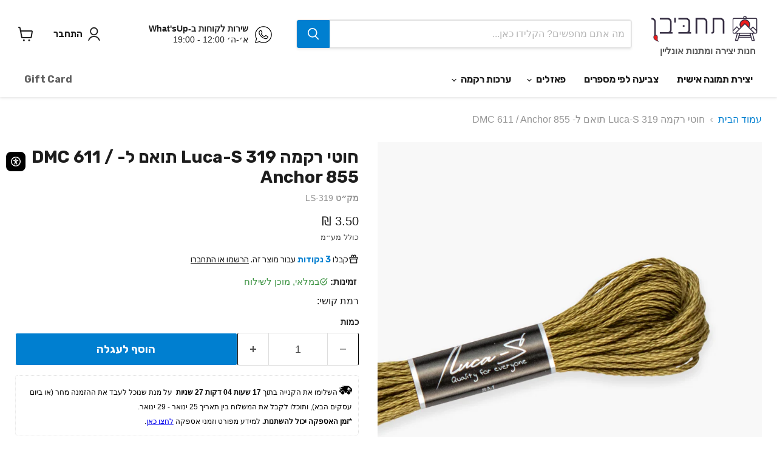

--- FILE ---
content_type: text/html; charset=utf-8
request_url: https://takhbivan.co.il/products/ls-319
body_size: 50177
content:

 <!doctype html>
<html class="no-js no-touch" lang="he" dir="rtl"> <head>
<!-- Google Tag Manager -->
<script>(function(w,d,s,l,i){w[l]=w[l]||[];w[l].push({'gtm.start':
new Date().getTime(),event:'gtm.js'});var f=d.getElementsByTagName(s)[0],
j=d.createElement(s),dl=l!='dataLayer'?'&l='+l:'';j.async=true;j.src=
'https://www.googletagmanager.com/gtm.js?id='+i+dl;f.parentNode.insertBefore(j,f);
})(window,document,'script','dataLayer','GTM-M8LBC23');</script>
<!-- End Google Tag Manager --> <script blocking="render">window.discardURLs = true;(()=>{let e=document.documentElement;window.all_scripts=[],window.scObs=new MutationObserver(e=>{e.forEach(({addedNodes:e})=>{e.forEach(e=>{"SCRIPT"===e.tagName&&"web-pixels-manager-setup"==e.id&&(e.type="text/superspeed",window.all_scripts.push(e),e.remove())})})}),window.scObs.observe(e,{childList:!0,subtree:!0})})();</script> <style id="stybdy">html body { opacity: 0 !important; transition: opacity .3s;}</style> <script>
        window.___l1 = 50;window.___t5 = 5e3;window.___sSt = setTimeout;window.ss_template = "product";window.DENY_SUPERLIST = [];
        window.superLayer = window.superLayer || [];function _l(){window.superLayer.push(arguments);}
        window.showStyle=function(){const SID="#stybdy"; ___sSt(()=>{try{document.querySelector(SID)?.remove()}catch{document.body.style.opacity=1}},___l1)};</script>
<link    href="//takhbivan.co.il/cdn/shop/t/75/assets/theme.css?v=75109680358089633771759333318" rel="stylesheet" type="text/css" media="all" /> <style>#loader { transition: .3s ease-in-out; z-index: 999999999999999; width: 100%; height: 100%; opacity: 100%; display: flex; justify-content: center; align-items: center; background: #fff; color: #000; position: fixed; }</style> <style id="content-visibility">[role=main] .shopify-section:not(:first-child), #shopify-section-footer, iframe { content-visibility: hidden;}</style> <script>
      window.Store = window.Store || {};
      window.Store.id = 28075684;</script> <meta charset="utf-8"> <meta http-equiv="x-ua-compatible" content="IE=edge"> <link rel="preconnect" href="https://cdn.shopify.com"> <link rel="preconnect" href="https://fonts.shopifycdn.com"> <link rel="preconnect" href="https://v.shopify.com"> <link rel="preconnect" href="https://cdn.shopifycloud.com"> <title>חוטי רקמה Luca-S 319 תואם ל- DMC 611 / Anchor 855|  תחביבן</title> <meta name="description" content="100% כותנה. אורך - 8 מטר כל חוט מורכב מ-6 גדילים"> <link rel="shortcut icon" href="//takhbivan.co.il/cdn/shop/files/Takhbivan_Icon3_32x32.png?v=1613168392" type="image/png"> <link rel="canonical" href="https://takhbivan.co.il/products/ls-319" /> <meta name="viewport" content="width=device-width">

    
    















<meta property="og:site_name" content=" תחביבן">
<meta property="og:url" content="https://takhbivan.co.il/products/ls-319">
<meta property="og:title" content="חוטי רקמה Luca-S 319 תואם ל- DMC 611 / Anchor 855">
<meta property="og:type" content="website">
<meta property="og:description" content="100% כותנה. אורך - 8 מטר כל חוט מורכב מ-6 גדילים"> <meta
      property="og:image"
      content="https://takhbivan.co.il/cdn/shop/products/319-2copy_1200x1200.jpg?v=1683390036"
    /> <meta
      property="og:image:secure_url"
      content="https://takhbivan.co.il/cdn/shop/products/319-2copy_1200x1200.jpg?v=1683390036"
    /> <meta property="og:image:width" content="1200" /> <meta property="og:image:height" content="1200" /> <meta property="og:image:alt" content="Social media image" />
  
















<meta name="twitter:title" content="חוטי רקמה Luca-S 319 תואם ל- DMC 611 / Anchor 855">
<meta name="twitter:description" content="100% כותנה. אורך - 8 מטר כל חוט מורכב מ-6 גדילים"> <meta name="twitter:card" content="summary"> <meta
      property="twitter:image"
      content="https://takhbivan.co.il/cdn/shop/products/319-2copy_1200x1200_crop_center.jpg?v=1683390036"
    /> <meta property="twitter:image:width" content="1200" /> <meta property="twitter:image:height" content="1200" /> <meta property="twitter:image:alt" content="Social media image" /> <link rel="preload" href="//takhbivan.co.il/cdn/fonts/rubik/rubik_n7.9ddb1ff19ac4667369e1c444a6663062e115e651.woff2" as="font" crossorigin="anonymous"> <script>window.performance && window.performance.mark && window.performance.mark('shopify.content_for_header.start');</script><meta name="facebook-domain-verification" content="tay9wtxgqsloqp6fg1nrq8ocdia2kb">
<meta name="facebook-domain-verification" content="tay9wtxgqsloqp6fg1nrq8ocdia2kb">
<meta name="facebook-domain-verification" content="dq7vr4kk0x865ihrwq9g88eutef2xd">
<meta name="google-site-verification" content="yoK7H7HnRsLm1Om29lxIKY6XkEaBKi-oaW8daJKLiIU">
<meta name="google-site-verification" content="UhTq80zyx00you_cs1iE4pkx9zfR_g1eCefg_Crs6ic">
<meta name="google-site-verification" content="_1mPE8wfc74n2Dd58IRJRaKJYJ-z4ILawfjyr5UqplE">
<meta id="shopify-digital-wallet" name="shopify-digital-wallet" content="/28075684/digital_wallets/dialog">
<link rel="alternate" type="application/json+oembed" href="https://takhbivan.co.il/products/ls-319.oembed">
<script async="async" data-deffered data-src="/checkouts/internal/preloads.js?locale=he-IL"></script>
<script id="shopify-features" type="application/json">{"accessToken":"d140bd69bba2d7380da5f77b0864d06b","betas":["rich-media-storefront-analytics"],"domain":"takhbivan.co.il","predictiveSearch":false,"shopId":28075684,"locale":"he"}</script>
<script>var Shopify = Shopify || {};
Shopify.shop = "takhbivan.myshopify.com";
Shopify.locale = "he";
Shopify.currency = {"active":"ILS","rate":"1.0"};
Shopify.country = "IL";
Shopify.theme = {"name":"Empire + superspeed","id":141282967807,"schema_name":"Empire","schema_version":"11.0.0","theme_store_id":838,"role":"main"};
Shopify.theme.handle = "null";
Shopify.theme.style = {"id":null,"handle":null};
Shopify.cdnHost = "takhbivan.co.il/cdn";
Shopify.routes = Shopify.routes || {};
Shopify.routes.root = "/";</script>
<script type="module">!function(o){(o.Shopify=o.Shopify||{}).modules=!0}(window);</script>
<script>!function(o){function n(){var o=[];function n(){o.push(Array.prototype.slice.apply(arguments))}return n.q=o,n}var t=o.Shopify=o.Shopify||{};t.loadFeatures=n(),t.autoloadFeatures=n()}(window);</script>
<script id="shop-js-analytics" type="application/json">{"pageType":"product"}</script>
<script defer="defer" async type="module" src="//takhbivan.co.il/cdn/shopifycloud/shop-js/modules/v2/client.init-shop-cart-sync_BdyHc3Nr.en.esm.js"></script>
<script defer="defer" async type="module" src="//takhbivan.co.il/cdn/shopifycloud/shop-js/modules/v2/chunk.common_Daul8nwZ.esm.js"></script>
<script type="module">
  await import("//takhbivan.co.il/cdn/shopifycloud/shop-js/modules/v2/client.init-shop-cart-sync_BdyHc3Nr.en.esm.js");
await import("//takhbivan.co.il/cdn/shopifycloud/shop-js/modules/v2/chunk.common_Daul8nwZ.esm.js");

  window.Shopify.SignInWithShop?.initShopCartSync?.({"fedCMEnabled":true,"windoidEnabled":true});

</script>
<script>(function() {
  var isLoaded = false;
  function asyncLoad() {
    if (isLoaded) return;
    isLoaded = true;
    var urls = ["https:\/\/loox.io\/widget\/EkgidWHUsd\/loox.1600619280573.js?shop=takhbivan.myshopify.com","https:\/\/d18eg7dreypte5.cloudfront.net\/browse-abandonment\/smsbump_timer.js?shop=takhbivan.myshopify.com","https:\/\/takhbivan.myshopify.com\/apps\/delivery\/delivery_coder.js?t=1713438111.8593\u0026n=534757927\u0026shop=takhbivan.myshopify.com","https:\/\/cdn-loyalty.yotpo.com\/loader\/CohZWUnEymwHvRMroeSACg.js?shop=takhbivan.myshopify.com","https:\/\/config.gorgias.chat\/bundle-loader\/01GYCBZJKSKGJV131XSD0AJ1CP?source=shopify1click\u0026shop=takhbivan.myshopify.com","https:\/\/js.flashyapp.com\/shopify.js?account_id=11781\u0026shop=takhbivan.myshopify.com","https:\/\/cdn.9gtb.com\/loader.js?g_cvt_id=c0967cef-6426-4864-9b23-53a4a087886e\u0026shop=takhbivan.myshopify.com"];
    for (var i = 0; i <urls.length; i++) {
      var s = document.createElement('script');
      s.type = 'text/javascript';
      s.async = true;
      s.dataset.src = urls[i]; s.dataset.deffered = "";
      var x = document.getElementsByTagName('script')[0];
      x.parentNode.insertBefore(s, x);
    }
  };
  if(window.attachEvent) {
    window.attachEvent('onload', asyncLoad);
  } else {
    window.addEventListener('load', asyncLoad, false);
  }
})();</script>
<script id="__st">var __st={"a":28075684,"offset":7200,"reqid":"1493300f-335b-44ce-935a-7ef0396bfb32-1769018124","pageurl":"takhbivan.co.il\/products\/ls-319","u":"60e9f46e3353","p":"product","rtyp":"product","rid":8052970619135};</script>
<script>window.ShopifyPaypalV4VisibilityTracking = true;</script>
<script id="captcha-bootstrap">!function(){'use strict';const t='contact',e='account',n='new_comment',o=[[t,t],['blogs',n],['comments',n],[t,'customer']],c=[[e,'customer_login'],[e,'guest_login'],[e,'recover_customer_password'],[e,'create_customer']],r=t=>t.map((([t,e])=>`form[action*='/${t}']:not([data-nocaptcha='true']) input[name='form_type'][value='${e}']`)).join(','),a=t=>()=>t?[...document.querySelectorAll(t)].map((t=>t.form)):[];function s(){const t=[...o],e=r(t);return a(e)}const i='password',u='form_key',d=['recaptcha-v3-token','g-recaptcha-response','h-captcha-response',i],f=()=>{try{return window.sessionStorage}catch{return}},m='__shopify_v',_=t=>t.elements[u];function p(t,e,n=!1){try{const o=window.sessionStorage,c=JSON.parse(o.getItem(e)),{data:r}=function(t){const{data:e,action:n}=t;return t[m]||n?{data:e,action:n}:{data:t,action:n}}(c);for(const[e,n]of Object.entries(r))t.elements[e]&&(t.elements[e].value=n);n&&o.removeItem(e)}catch(o){console.error('form repopulation failed',{error:o})}}const l='form_type',E='cptcha';function T(t){t.dataset[E]=!0}const w=window,h=w.document,L='Shopify',v='ce_forms',y='captcha';let A=!1;((t,e)=>{const n=(g='f06e6c50-85a8-45c8-87d0-21a2b65856fe',I='https://cdn.shopify.com/shopifycloud/storefront-forms-hcaptcha/ce_storefront_forms_captcha_hcaptcha.v1.5.2.iife.js',D={infoText:'Protected by hCaptcha',privacyText:'Privacy',termsText:'Terms'},(t,e,n)=>{const o=w[L][v],c=o.bindForm;if(c)return c(t,g,e,D).then(n);var r;o.q.push([[t,g,e,D],n]),r=I,A||(h.body.append(Object.assign(h.createElement('script'),{id:'captcha-provider',async:!0,src:r})),A=!0)});var g,I,D;w[L]=w[L]||{},w[L][v]=w[L][v]||{},w[L][v].q=[],w[L][y]=w[L][y]||{},w[L][y].protect=function(t,e){n(t,void 0,e),T(t)},Object.freeze(w[L][y]),function(t,e,n,w,h,L){const[v,y,A,g]=function(t,e,n){const i=e?o:[],u=t?c:[],d=[...i,...u],f=r(d),m=r(i),_=r(d.filter((([t,e])=>n.includes(e))));return[a(f),a(m),a(_),s()]}(w,h,L),I=t=>{const e=t.target;return e instanceof HTMLFormElement?e:e&&e.form},D=t=>v().includes(t);t.addEventListener('submit',(t=>{const e=I(t);if(!e)return;const n=D(e)&&!e.dataset.hcaptchaBound&&!e.dataset.recaptchaBound,o=_(e),c=g().includes(e)&&(!o||!o.value);(n||c)&&t.preventDefault(),c&&!n&&(function(t){try{if(!f())return;!function(t){const e=f();if(!e)return;const n=_(t);if(!n)return;const o=n.value;o&&e.removeItem(o)}(t);const e=Array.from(Array(32),(()=>Math.random().toString(36)[2])).join('');!function(t,e){_(t)||t.append(Object.assign(document.createElement('input'),{type:'hidden',name:u})),t.elements[u].value=e}(t,e),function(t,e){const n=f();if(!n)return;const o=[...t.querySelectorAll(`input[type='${i}']`)].map((({name:t})=>t)),c=[...d,...o],r={};for(const[a,s]of new FormData(t).entries())c.includes(a)||(r[a]=s);n.setItem(e,JSON.stringify({[m]:1,action:t.action,data:r}))}(t,e)}catch(e){console.error('failed to persist form',e)}}(e),e.submit())}));const S=(t,e)=>{t&&!t.dataset[E]&&(n(t,e.some((e=>e===t))),T(t))};for(const o of['focusin','change'])t.addEventListener(o,(t=>{const e=I(t);D(e)&&S(e,y())}));const B=e.get('form_key'),M=e.get(l),P=B&&M;t.addEventListener('DOMContentLoaded',(()=>{const t=y();if(P)for(const e of t)e.elements[l].value===M&&p(e,B);[...new Set([...A(),...v().filter((t=>'true'===t.dataset.shopifyCaptcha))])].forEach((e=>S(e,t)))}))}(h,new URLSearchParams(w.location.search),n,t,e,['guest_login'])})(!0,!0)}();</script>
<script integrity="sha256-4kQ18oKyAcykRKYeNunJcIwy7WH5gtpwJnB7kiuLZ1E=" data-source-attribution="shopify.loadfeatures" data-deffered defer="defer" data-src="//takhbivan.co.il/cdn/shopifycloud/storefront/assets/storefront/load_feature-a0a9edcb.js" crossorigin="anonymous"></script>
<script data-source-attribution="shopify.dynamic_checkout.dynamic.init">var Shopify=Shopify||{};Shopify.PaymentButton=Shopify.PaymentButton||{isStorefrontPortableWallets:!0,init:function(){window.Shopify.PaymentButton.init=function(){};var t=document.createElement("script");t.src="https://takhbivan.co.il/cdn/shopifycloud/portable-wallets/latest/portable-wallets.he.js",t.type="module",document.head.appendChild(t)}};
</script>
<script data-source-attribution="shopify.dynamic_checkout.buyer_consent">
  function portableWalletsHideBuyerConsent(e){var t=document.getElementById("shopify-buyer-consent"),n=document.getElementById("shopify-subscription-policy-button");t&&n&&(t.classList.add("hidden"),t.setAttribute("aria-hidden","true"),n.removeEventListener("click",e))}function portableWalletsShowBuyerConsent(e){var t=document.getElementById("shopify-buyer-consent"),n=document.getElementById("shopify-subscription-policy-button");t&&n&&(t.classList.remove("hidden"),t.removeAttribute("aria-hidden"),n.addEventListener("click",e))}window.Shopify?.PaymentButton&&(window.Shopify.PaymentButton.hideBuyerConsent=portableWalletsHideBuyerConsent,window.Shopify.PaymentButton.showBuyerConsent=portableWalletsShowBuyerConsent);
</script>
<script data-source-attribution="shopify.dynamic_checkout.cart.bootstrap">document.addEventListener("DOMContentLoaded",(function(){function t(){return document.querySelector("shopify-accelerated-checkout-cart, shopify-accelerated-checkout")}if(t())Shopify.PaymentButton.init();else{new MutationObserver((function(e,n){t()&&(Shopify.PaymentButton.init(),n.disconnect())})).observe(document.body,{childList:!0,subtree:!0})}}));
</script>

<script>window.performance && window.performance.mark && window.performance.mark('shopify.content_for_header.end');</script> <style>
      img { width: 100%; height: auto; }</style> <script>
      window.Theme = window.Theme || {};
      window.Theme.version = '11.0.0';
      window.Theme.name = 'Empire';
      window.Theme.routes = {
        "root_url": "/",
        "account_url": "/account",
        "account_login_url": "https://shopify.com/28075684/account?locale=he&region_country=IL",
        "account_logout_url": "/account/logout",
        "account_register_url": "/account/register",
        "account_addresses_url": "/account/addresses",
        "collections_url": "/collections",
        "all_products_collection_url": "/collections/all",
        "search_url": "/search",
        "predictive_search_url": "/search/suggest",
        "cart_url": "/cart",
        "cart_add_url": "/cart/add",
        "cart_change_url": "/cart/change",
        "cart_clear_url": "/cart/clear",
        "product_recommendations_url": "/recommendations/products",
      };</script> <!----><!-- BEGIN app block: shopify://apps/c-edd-estimated-delivery-date/blocks/app_setting/4a0685bc-c234-45b2-8382-5ad6a8e3e3fd --><script>
    window.deliveryCommon = window.deliveryCommon || {};
    window.deliveryCommon.setting = {};
    Object.assign(window.deliveryCommon.setting, {
        "shop_currency_code__ed": 'ILS' || 'USD',
        "shop_locale_code__ed": 'he' || 'en',
        "shop_domain__ed":  'takhbivan.myshopify.com',
        "product_available__ed": 'true',
        "product_id__ed": '8052970619135'
    });
    window.deliveryED = window.deliveryED || {};
    window.deliveryED.setting = {};
    Object.assign(window.deliveryED.setting, {
        "delivery__app_setting": {"main_delivery_setting":{"is_active":1,"order_delivery_info":"\u003cp\u003e\u003cspan style=\"font-size:12px\"\u003e\u003cspan style=\"color:#61a951\"\u003e{svg_26_icon}\u003c\/span\u003e \u003cspan style=\"line-height:2\"\u003eהשלימו את הקנייה בתוך \u003cstrong\u003e{cutoff_time}  \u003c\/strong\u003eעל מנת שנוכל לעבד את ההזמנה {today_and_tomorrow}, ותוכלו לקבל את המשלוח בין תאריך {order_delivered_minimum_date} - {order_delivered_maximum_date}.\u003c\/span\u003e\u003cbr\/\u003e\u003cspan style=\"line-height:2\"\u003e\u003cstrong\u003e*זמן האספקה יכול להשתנות. \u003c\/strong\u003eלמידע מפורט וזמני אספקה \u003ca href=\"https:\/\/takhbivan.co.il\/pages\/shipping\" target=\"\"\u003eלחצו כאן\u003c\/a\u003e.\u003c\/span\u003e\u003c\/span\u003e\u003c\/p\u003e","is_ignore_out_of_stock":0,"out_of_stock_mode":1,"out_of_stock_info":"\u003cp\u003eכרגע לא ניתן לדעת מתי הדגם יחזור למלאי.\u003cbr\/\u003e\u003cbr\/\u003e📢 מומלץ ללחוץ על הכפתור האדום ולהירשם, כדי שנוכל לעדכן אותך כשהמוצר יהיה זמין לרכישה.\u003c\/p\u003e","order_progress_bar_mode":0,"order_progress_setting":{"ordered":{"svg_number":13,"title":"יום ההזמנה","tips_description":"After you place the order, we will need 1-3 days to prepare the shipment"},"order_ready":{"svg_number":26,"is_active":1,"title":"מסירה לשליח","date_title":"{order_ready_minimum_date} - {order_ready_maximum_date}","tips_description":"Orders will start to be shipped"},"order_delivered":{"svg_number":34,"title":"אספקה*","date_title":"{order_delivered_minimum_date} - {order_delivered_maximum_date}","tips_description":"Estimated arrival date range：{order_delivered_minimum_date} - {order_delivered_maximum_date}"}},"order_delivery_work_week":[1,1,1,1,1,0,0],"order_delivery_day_range":[1,5],"order_delivery_calc_method":0,"order_ready_work_week":[1,1,1,1,1,0,0],"order_ready_day_range":[0,1],"order_ready_calc_method":2,"holiday":["2024-04-29"],"order_delivery_date_format":18,"delivery_date_custom_format":"{day} {month_local}","delivery_date_format_zero":1,"delivery_date_format_month_translate":["ינואר","פברואר","מרץ","אפריל","מאי","יוני","יולי","אוגוסט","ספטמבר","אוקטובר","נובמבר","דצמבר"],"delivery_date_format_week_translate":["יום א׳","יום ב׳","יום ג׳","יום ד׳","יום ה׳","יום ו׳","שבת"],"order_delivery_countdown_format":16,"delivery_countdown_custom_format":"{hours} {hours_local} {minutes} {minutes_local} {seconds} {seconds_local}","countdown_format_translate":["שעות","דקות","שניות"],"delivery_countdown_format_zero":1,"countdown_cutoff_hour":13,"countdown_cutoff_minute":59,"countdown_cutoff_advanced_enable":0,"countdown_cutoff_advanced":[[13,59],[23,59],[23,59],[23,59],[23,59],[23,59],[23,59]],"countdown_mode":2,"after_deadline_hide_widget":0,"timezone_mode":1,"timezone":3,"todayandtomorrow":[{"lan_code":"en","lan_name":"English","left":"היום","right":"מחר (או ביום עסקים הבא)"}],"translate_country_name":[],"widget_layout_mode":0,"widget_placement_method":1,"widget_placement_position":0,"widget_placement_page":0,"widget_margin":[12,0,0,0],"message_text_widget_appearance_setting":{"border":{"border_width":1,"border_radius":4,"border_line":2},"color":{"text_color":"#000000","background_color":"#FFFFFF","border_color":"#E2E2E2"},"other":{"margin":[0,0,0,0],"padding":[10,10,10,10]}},"progress_bar_widget_appearance_setting":{"color":{"basic":{"icon_color":"#000000","icon_background_color":"#FFFFFF","order_status_title_color":"#000000","date_title_color":"#000000"},"advanced":{"order_status_title_color":"#000000","progress_line_color":"#000000","date_title_color":"#000000","description_tips_background_color":"#000000","icon_background_color":"#000000","icon_color":"#FFFFFF","description_tips_color":"#FFFFFF"}},"font":{"icon_font":20,"order_status_title_font":14,"date_title_font":14,"description_tips_font":14},"other":{"margin":[8,0,0,0]}},"show_country_mode":1,"arrow_down_position":0,"country_modal_background_rgba":[0,0,0,0.5],"country_modal_appearance_setting":{"color":{"text_color":"#000000","background_color":"#FFFFFF","icon_color":"#999999","selected_color":"#f2f2f2"},"border":{"border_radius":7},"font":{"text_font":16,"icon_font":16},"other":{"width":56}},"cart_form_mode":0,"cart_form_position":0,"product_form_position":0,"out_of_stock_product_form_position":0,"cart_checkout_status":0,"cart_checkout_title":"Estimated between","cart_checkout_description":"{order_delivered_minimum_date} and {order_delivered_maximum_date}","widget_custom_css":".delivery-widget__container .basic__step-container .step-box__basic:nth-child(2) {border-left: 1px solid rgba(34,36,38,.15) !important; }\n.delivery-widget__container .basic__step-container .step-box__basic:nth-child(1) {border-right: 0px !important; }\n.basic__step-container .step-box__basic::after {  border-width: 1px 0px 0px 1px !important;}\n.basic__step-container .step-box__basic::before {\n  position: absolute;\n  z-index: 2;\n  content: '';\n  top: 50%;\n  right: 0;\n  border: medium none;\n    border-top-width: medium;\n    border-top-style: none;\n    border-top-color: currentcolor;\n    border-right-width: medium;\n    border-right-style: none;\n    border-right-color: currentcolor;\n    border-bottom-width: medium;\n    border-bottom-style: none;\n    border-bottom-color: currentcolor;\n    border-left-width: medium;\n    border-left-style: none;\n    border-left-color: currentcolor;\n  background-color: #fff;\n  width: 1.14285714em;\n  height: 1.14285714em;\n  border-style: solid;\n  border-color: rgba(34,36,38,.15);\n  border-width: 1px 0px 0px 1px !important;\n  -webkit-transition: background-color .1s ease,opacity .1s ease,color .1s ease,box-shadow .1s ease;\n  transition: background-color .1s ease,opacity .1s ease,color .1s ease,box-shadow .1s ease;\n  -webkit-transform: translateY(-50%) translateX(50%) rotate(-45deg);\n  transform: translateY(-50%) translateX(50%) rotate(-45deg);\n}\n\n.delivery-widget__container .basic__step-container .step-box__basic:nth-child(1):after {display: none !important;}\n.delivery-widget__container .basic__step-container .step-box__basic:nth-child(1):before {display: none !important;}","replace_jq":0,"jquery_version":"1.12.0","is_ignore_cookie_cache":0,"is_show_all":1,"p_mapping":1001,"product_ids":[]}},
        "delivery__pro_setting": null,
        "delivery__cate_setting": null
    });
</script>

<script src="https://cdn.shopify.com/s/files/1/0654/5637/3996/files/delivery_coder_cc698f59-3829-49b3-8fa2-f9ef0ba024af.js?v=1767391130&t=1088" defer></script>

<!-- END app block --><!-- BEGIN app block: shopify://apps/zipchat-ai-chatbot/blocks/widget/09531fba-7e12-4949-9b23-92e32b5e5456 --><script src="https://cdn.shopify.com/extensions/019bb116-417b-746f-b304-37a348222afc/zipchat-38/assets/zipchat.js" defer></script>


<!-- END app block --><!-- BEGIN app block: shopify://apps/sense-rtl/blocks/accessibility/0048f14b-b7b8-430f-9cb5-12c4a6a11802 -->

    <script>
        const aPlanId = '982af49c-ab1b-44fb-9ce2-27e97d3fe4ae'
        const isAActive = aPlanId !== '0' || !aPlanId

        if(isAActive) {
           window.addEventListener('load', (event) => {
             const accessibility = {"backgroundColor":"#000000","iconColor":"#FFFFFF","marginX":3,"marginY":250,"policyWebsite":"https:\/\/takhbivan.co.il\/pages\/accessibility","position":"left-top","shape":"square","tooltipLabel":"כלי נגישות","size":"small","mailTo":"support@takhbivan.co.il","iconType":2};
             window.micAccessTool = new MicAccessTool({
               forceLang: "he-IL",
               link: accessibility.policyWebsite ?? "",
               contact: accessibility.mailTo ?? "",
               buttonPosition: accessibility.position ?? 'left',
               tooltipLabel: accessibility.tooltipLabel ?? 'כפתור נגישות',
               iconColor: accessibility.iconColor ?? "",
               backgroundColor: accessibility.backgroundColor ?? "#",
               marginX: accessibility.marginX ?? 5,
               marginY: accessibility.marginY ?? 5,
               iconType: accessibility.iconType ?? 1,
               shape: accessibility.shape ?? "circle",
               size: accessibility.size ?? "medium"
             });
           })
        }
    </script>

    <style>
        #mic-init-access-tool * {
            width: auto;
        }

        #mic-init-access-tool .mic-access-tool-general-button {
            z-index: 99999 !important;
        }
    </style>

<!-- END app block --><!-- BEGIN app block: shopify://apps/yotpo-loyalty-rewards/blocks/loader-app-embed-block/2f9660df-5018-4e02-9868-ee1fb88d6ccd -->
    <script src="https://cdn-widgetsrepository.yotpo.com/v1/loader/CohZWUnEymwHvRMroeSACg" async></script>




<!-- END app block --><!-- BEGIN app block: shopify://apps/superspeed-web-vitals/blocks/app-embed/ea1b2c2c-4644-44b9-b10b-fdb914884a8c --><!-- Copyright (c) Superspeed | https://superspeedapp.com NOTICE: All information contained herein is property of Superspeed. The intellectual and technical concepts contained herein are proprietary to Superspeed and are protected by trade secret and copyright law. Reproduction of this code is strictly forbidden unless prior written permission is obtained from Superspeed. If violated, legal action will be taken. -->





<script type="text/javascript">
  (() => {
    window.__ss_snq = 30; window.requestIdleCallback=window.requestIdleCallback||function(e){var n=Date.now();return setTimeout(function(){e({didTimeout:!1,timeRemaining:function(){return Math.max(0,50-(Date.now()-n))}})},1)},window.cancelIdleCallback=window.cancelIdleCallback||function(e){clearTimeout(e)};
    window.delayed=(e,t,d=1,i={},r=null)=>{if(!e||!t||"number"!=typeof d)return;const a=document.createElement(t),{fetchpriority:c="low",type:n="text/javascript",defer:o=!0,async:p=!1,preload:s=!1,media:y="",id:l=""}=i;a.fetchpriority=i.fetchpriority,i.id&&(a.id=i.id),"link"===t?(a.rel="stylesheet",a.href=e,a.type="text/css",i.media&&(a.media=i.media)):"script"===t&&(i.defer&&(a.defer=o),i.async&&(a.async=p),r&&(a.onload=()=>{r()}),a.src=e,a.type=n),setTimeout((()=>{document.head.appendChild(a)}),d)};
    window.pushToMain = async function(){return"scheduler"in window&&"yield"in window.scheduler?await window.scheduler.yield():new Promise(e=>{setTimeout(e,0)})}
    Object.defineProperty(Array.prototype, 'forEachAsync', { enumerable: false, value: function(n,t) { var i=this;setTimeout(function(){var r=0,e=function(){this.burned||(this.burned=!0,++r>=i.length?t&&t():n(i[r],e.bind({})))};0==i.length?t&&t():n(i[0],e.bind({}))},0); } });
    const HTMLParsedElement=(()=>{const e="DOMContentLoaded",t=new WeakMap,n=[],a=e=>{do{if(e.nextSibling)return!0}while(e=e.parentNode);return!1},r=()=>{n.splice(0).forEach(e=>{!0!==t.get(e[0])&&(t.set(e[0],!0),e[0][e[1]]())})};document.addEventListener(e,r);class s extends HTMLElement{static withParsedCallback(s,i="parsed"){const{prototype:c}=s,{connectedCallback:o}=c,l=i+"Callback",d=(t,n,a,r)=>{n.disconnect(),a.removeEventListener(e,r),u(t)},u=e=>{n.length||requestAnimationFrame(r),n.push([e,l])};return Object.defineProperties(c,{connectedCallback:{configurable:!0,writable:!0,value(){if(o&&o.apply(this,arguments),l in this&&!t.has(this)){const n=this,{ownerDocument:r}=n;if(t.set(n,!1),"complete"===r.readyState||a(n))u(n);else{const t=()=>d(n,s,r,t);r.addEventListener(e,t);const s=new MutationObserver(()=>{a(n)&&d(n,s,r,t)});s.observe(n.parentNode,{childList:!0,subtree:!0})}}}},[i]:{configurable:!0,get(){return!0===t.get(this)}}}),s}}return s.withParsedCallback(s)})();
    (()=>{var l=Object.defineProperty;var r=(s,t,e)=>t in s?l(s,t,{enumerable:!0,configurable:!0,writable:!0,value:e}):s[t]=e;var i=(s,t,e)=>(r(s,typeof t!="symbol"?t+"":t,e),e);var a=class extends HTMLElement{constructor(){super();i(this,"_process",async()=>{let t=this;if(t.showMsg("PROCESS START:",t.loaded),t.loaded!=!0)try{let c=await(await caches.match(new Request(t.url))).blob(),h=URL.createObjectURL(c);this._inject(h)}catch(e){t.showMsg("NOT FOUND:",e),this._add()}});i(this,"_add",async()=>{try{await(await caches.open("my-cache")).add(new Request(this.url)),this._process(this.url)}catch(t){this.showMsg("FALLBACK",t),delayed&&delayed(this.url,"script",this.timer||1),this._complete();return}});this.startTime=performance.now(),this.s=document.createElement("script"),this.loaded=!1,this.debug=!1,this.callback=!1,this.ms=null}connectedCallback(){this.url=this.getAttribute("href"),this.timer=this.getAttribute("timer"),this.ondom=this.getAttribute("ondom"),this.debug=this.getAttribute("debug")&&this.getAttribute("debug")=="yes"||Shopify&&Shopify.ss&&Shopify.ss.data.debug,this.callback=this.getAttribute("callback"),this.showMsg("CONNECTED:",this.url),this.timer?setTimeout(()=>this._process(),this.timer||1):this._process()}_inject(t){let e=this;e.showMsg("INJECT START"),e.s.defer="defer",e.s.src=t,e.s.id=e.url,e.s.onload=function(){e._complete(),e.callback&&requestIdleCallback(()=>{e.showMsg("CALLBACK",e.callback),typeof window[e.callback]=="function"&&window[e.callback]()})},requestIdleCallback(()=>document.body.appendChild(e.s))}_complete(){let t=this;t.endTime=performance.now(),t.loaded=!0,t.ms=`${t.endTime-t.startTime} ms`,t.showMsg("INJECTED TIME:",t.ms),t.showMsg("LOCATION:",t.s)}showMsg(t,e){!this.debug||console.log(t,e)}};customElements.define("ss-script",a);})();
    (()=>{var h=Object.defineProperty;var o=(s,t,e)=>t in s?h(s,t,{enumerable:!0,configurable:!0,writable:!0,value:e}):s[t]=e;var l=(s,t,e)=>(o(s,typeof t!="symbol"?t+"":t,e),e);var c=class extends HTMLElement{constructor(){super();l(this,"_process",async()=>{let t=this;if(t.showMsg("PROCESS START:",t.loaded),t.count++,t.loaded!=!0&&!(t.count>10))try{let e=await caches.match(new Request(t.url)),i=null;if(t.type=="blob"){let a=await e.blob();i=URL.createObjectURL(a),delayed(i,"link",1);return}else i=await e.text();i!=null&&this._inject(i)}catch(e){t.showMsg("NOT FOUND:",e),this._add()}});l(this,"_add",async()=>{try{await(await caches.open("my-cache")).add(new Request(this.url)),this._process(this.url)}catch(t){this.showMsg("FALLBACK",t),delayed&&delayed(this.url,"link",this.timer||1),this._complete()}});this.startTime=performance.now(),this.s=document.createElement("style"),this.loaded=!1,this.debug=!1,this.callback=!1,this.ms=null,this.type="text",this.count=0}connectedCallback(){this.url=this.getAttribute("href"),this.timer=this.getAttribute("timer"),this.debug=this.getAttribute("debug")&&this.getAttribute("debug")=="yes",this.callback=this.getAttribute("callback"),this.type=this.getAttribute("type"),this.showMsg("CONNECTED:",this.url),this.timer?setTimeout(()=>this._process(),this.timer||1):this._process()}_inject(t){let e=this;e.showMsg("INJECT START"),e.s.textContent=t,e.s.onload=function(){e._complete(),e.callback&&requestIdleCallback(()=>{e.showMsg("CALLBACK",e.callback),typeof window[e.callback]=="function"&&window[e.callback]()})},requestIdleCallback(()=>document.body.appendChild(e.s))}_complete(){let t=this;t.endTime=performance.now(),t.loaded=!0,t.ms=`${t.endTime-t.startTime} ms`,t.showMsg("INJECTED TIME:",t.ms),t.showMsg("LOCATION:",t.s)}showMsg(t,e){!this.debug||console.log(t,e)}};customElements.define("ss-link",c);})();(()=>{let defboom = 8000;window.BOOMR=window.BOOMR||{},window.BOOMR.snippetExecuted=!0,setTimeout(()=>{let e=document.querySelector('[class="boomerang"]');if(e){window.BOOMR.snippetExecuted=!1,boomHTML=e.innerHTML;var n=document.createElement("script");n.innerHTML=boomHTML,document.head.insertAdjacentElement("beforeEnd",n)}},Number(defboom));})();          (()=>{ var precheck=(()=>{var y=Object.defineProperty;var g=Object.getOwnPropertyDescriptor;var A=Object.getOwnPropertyNames;var S=Object.prototype.hasOwnProperty;var x=r=>y(r,"__esModule",{value:!0});var B=(r,t)=>{for(var e in t)y(r,e,{get:t[e],enumerable:!0})},P=(r,t,e,o)=>{if(t&&typeof t=="object"||typeof t=="function")for(let n of A(t))!S.call(r,n)&&(e||n!=="default")&&y(r,n,{get:()=>t[n],enumerable:!(o=g(t,n))||o.enumerable});return r};var L=(r=>(t,e)=>r&&r.get(t)||(e=P(x({}),t,1),r&&r.set(t,e),e))(typeof WeakMap!="undefined"?new WeakMap:0);var I={};B(I,{init:()=>w,release_all:()=>k});var s="javascript/blocked",i={denylist:window.DENY_SUPERLIST},l={denylisted:[]};var d=(r,t)=>r&&(!t||t!==s)&&(!i.denylist||i.denylist.some(e=>e.test(r))),f=function(r){let t=r.getAttribute("src");return i.denylist&&i.denylist.every(e=>!e.test(t))};var b=new MutationObserver(r=>{for(let t=0;t<r.length;t++){let{addedNodes:e}=r[t];for(let o=0;o<e.length;o++){let n=e[o];if(n.nodeType===1&&n.tagName==="SCRIPT"&&n.src!==""){let a=n.src,p=n.type;if(d(a,p)){l.denylisted.push([n,n.type]),n.type=s;let c=function(m){n.getAttribute("type")===s&&m.preventDefault(),n.removeEventListener("beforescriptexecute",c)};n.addEventListener("beforescriptexecute",c),n.parentElement&&n.parentElement.removeChild(n)}}}}});function E(){b.observe(document.documentElement,{childList:!0,subtree:!0})}var T=document.createElement,u={src:Object.getOwnPropertyDescriptor(HTMLScriptElement.prototype,"src"),type:Object.getOwnPropertyDescriptor(HTMLScriptElement.prototype,"type")};function h(){document.createElement=function(...r){if(r[0].toLowerCase()!=="script")return T.bind(document)(...r);let t=T.bind(document)(...r);try{Object.defineProperties(t,{src:{...u.src,set(e){d(e,t.type)&&u.type.set.call(this,s),u.src.set.call(this,e)}},type:{...u.type,get(){let e=u.type.get.call(this);return e===s||d(this.src,e)?null:e},set(e){let o=d(t.src,t.type)?s:e;u.type.set.call(this,o)}}}),t.setAttribute=function(e,o){e==="type"||e==="src"?t[e]=o:HTMLScriptElement.prototype.setAttribute.call(t,e,o)}}catch{}return t}}var v=function(...r){r.length<1?i.denylist=[]:i.denylist&&(i.denylist=i.denylist.filter(o=>r.every(n=>{if(typeof n=="string")return!o.test(n);if(n instanceof RegExp)return o.toString()!==n.toString()})));let t=document.querySelectorAll(`script[type="${s}"]`);for(let o=0;o<t.length;o++){let n=t[o];f(n)&&(l.denylisted.push([n,"application/javascript"]),n.parentElement.removeChild(n))}let e=0;[...l.denylisted].forEach(([o,n],a)=>{if(f(o)){let p=document.createElement("script");for(let c=0;c<o.attributes.length;c++){let m=o.attributes[c];m.name!=="src"&&m.name!=="type"&&p.setAttribute(m.name,o.attributes[c].value)}p.setAttribute("src",o.src),p.setAttribute("type",n||"application/javascript"),document.head.appendChild(p),l.denylisted.splice(a-e,1),e++}}),i.denylist&&i.denylist.length<1&&b.disconnect()};var k=r=>{setTimeout(()=>v(),r)};function w({denylist:r,release:t}={}){i.denylist=(i.denylist||r)&&[...i.denylist||[],...r||[]],E(),h(),k(t)}return L(I);})();          precheck.init({ release: Number(3e3), denylist: [/shop_events_listener/, /trekkie/] });})();
})();
</script>


<!-- BEGIN app snippet: workers -->
<script>
  (function () {
    function t(e,t) { setTimeout(e, t) };


    const NA = navigator;
    if (NA) {
      let sN = (NA.connection && (NA.connection.saveData == true || NA.connection.effectiveType != '4g'))
      let sM = (NA.deviceMemory && NA.deviceMemory <= 4)
      let sC = (NA.hardwareConcurrency && NA.hardwareConcurrency <= 4)
      window.__is_slow = sN || sM || sC;
    }

    function hrf() {
      let blob = new Blob([`
      self.addEventListener("message",async a=>{let t,s,e=a.data.url;e.includes("https")||(e="https:"+e);try{s=await (t=await caches.match(e)).blob(),console.log("FOUND")}catch{let l=await caches.open("ss-sty"),i=new Request(e,{priority:"auto"});await l.add(i),s=await (t=await caches.match(e)).blob(),console.log("NOT FOUND",s)}self.postMessage({url:a.data.url,blob:s})});
    `], { type: "text/javascript" });
      window.hrfw = new Worker(window.URL.createObjectURL(blob));
      hrfw.addEventListener("message", async (event) => {
        let data = event.data;
        let url = URL.createObjectURL(data.blob);

        if (data.url.includes('.css')) {
          let element = document.querySelector(`[data-href='${data.url}']`);
          if (!element) {
            delayed(url, 'link', 1);
          } else {
            element.href = url;
          }
        }

        if (data.url.includes('.js')) {
          let element = document.querySelector(`script[data-src='${data.url}']`);
          if (!element) {
            delayed(url, 'script', 1);
          } else {
            requestIdleCallback(() => { element.src = url }, { timeout: 1000 });
          }
        }

        if (window.discardURLs) {
          setTimeout(() => { requestIdleCallback(() => URL.revokeObjectURL(url)); }, 2e3);
        }
      });
    }function s() {
      var blob = new Blob([`self.addEventListener('message', async event => {
        let data = event.data;
        let url = new URL(data.src);
        let iw = data.inner_width;
        let iq = data.imgq / 100;
        let hr = data.hres;
        let is_slow = data.is_slow
        let size = data.size

        let min = hr ? 1000 : 100;
        let max = iw <= 768 ? 1000 : 1800 ;

        let width = ((Math.ceil(size / 100) * 100)) || 1000;
        let imageWidth = Math.min(Math.max(width, min), max);
        if (is_slow) { imageWidth = imageWidth - (imageWidth * iq); }

        console.log({url, imageWidth, iw, iq, hr, min, max })

        url.searchParams.set('width', imageWidth);

        const img_url = url.href;
        let res, blob;

        try {
          res = await caches.match(img_url);
          blob = await res.blob();
        } catch {
          const cache = await caches.open('ss-cache');
          const req = new Request(img_url, { priority: 'auto' });
          const req2 = req.clone()
          let cached = await cache.add(req);
          res = await caches.match(img_url);
          blob = await res.blob()
        }

        // src = URL.createObjectURL(await res.blob());
        // Send the image data to the UI thread!
        self.postMessage({
          url: img_url,
          uid: event.data.uid,
          blob: blob,
          size: imageWidth
        })
      });`], { type: "text/javascript" });
      var worker = new Worker(window.URL.createObjectURL(blob));

      worker.addEventListener("message", async (event) => {
        let data = event.data;
        let element = document.querySelector(`in-img[data-uid='${data.uid}']`);
        element.injectHighResImage(data.blob, data.size);
      });

      customElements.define("in-img", class extends HTMLElement {
        constructor() {super();}

        connectedCallback() {
          this.early = this.hasAttribute('data-early')
          const handleIntersection = (entries, observer) => {
            if (!entries[0].isIntersecting) return;
            observer.unobserve(this);
            this.early ? this.load() : setTimeout(() => this.load(), 100);
          };
          new IntersectionObserver(handleIntersection.bind(this), { rootMargin: '0px 0px 400px 0px' }).observe(this);
        }

        load() {
          this.highRes = this.hasAttribute('data-high-res');
          this.img = this.querySelector("img");
          this.img.complete ? this.postToWebWorker() : this.img.addEventListener("load", () => this.postToWebWorker());
        }

        postToWebWorker() {
          this.dataset.uid = crypto.randomUUID();
          let size = this.img.clientWidth || this.img.parentElement.clientWidth;
          worker.postMessage({
            src: this.img.currentSrc,
            uid: this.dataset.uid,
            size: size,
            hres: this.highRes,
            is_slow: window.__is_slow,
            imgq: window.__ss_snq,
            inner_width: window.innerWidth
          });
        }

        injectHighResImage(blob, size) {
          let img = new Image();
          img.className = "ss-image-ready ss:inset ss:h-full ss:w-full " + this.img.className;
          img.width = this.img.getAttribute("width");
          img.height = this.img.getAttribute("height");
          img.alt = this.img.getAttribute("alt");
          img.decoding = "async";
          img.dataset.size = size;
          let url = URL.createObjectURL(blob);
          img.src = url;
          img.addEventListener("load", () => URL.revokeObjectURL(url));
          this.appendChild(img);
        }
    });
    }function lf(t,a,e,l,s){let n=new FontFace(t,`url(${a})`,{style:e,weight:l,display:s});requestIdleCallback(()=>document.fonts.add(n)),requestIdleCallback(()=>{n.load().then(()=>{},t=>{console.error(t)})})}function nf(){window.ss_fonts=window.ss_fonts||[],ss_fonts.forEach(async t=>{let a=await lo(t.url);lf(t.f,a,t.s,t.w,t.d)})}let lo=async t=>{let a;t.includes("https")||(t="https:"+t);try{a=await caches.match(t),t=URL.createObjectURL(await a.blob())}catch{let e=await caches.open("ss-fo");await e.add(new Request(t,{priority:"auto"})),a=await caches.match(t),t=URL.createObjectURL(await a.blob())}return t};

    s();
    hrf();
    nf();
  })();
  </script>

  <style>.ss-rel,in-img{position:relative}.ss:w-full,in-img{width:100%;height:100%}in-img img,in-img img.ss-image-ready{object-fit:var(--of);object-position:var(--op)}.ss-inset{position:absolute;left:0;right:0;top:0;bottom:0}in-img{--in-img-bg:#f3f3f3;display:inline-block;line-height:0;background:var(--in-img-bg)}in-img img{filter:blur(2px)}in-img img.ss-image-ready{position:absolute;animation:.3s ssfade;filter:unset}in-img.auto{box-shadow:0 0 8px 8px #e4e6eb54,0 2px 6px 2px #ffffff00;border-radius:12px;margin:1.5rem auto;left:50%;transform:translateX(-50%);max-width:82%}in-img.ss-auto img{border-radius:12px;padding:1rem;background:#fff}in-img.ss-sm{display:block;max-width:70%}@keyframes ssfade{from{opacity:0}to{opacity:1}}</style><!-- END app snippet --><style data-shopify>
    .ss\:inset{position:absolute;top:0;bottom:0;right:0;left:0}.ss\:btn{width:var(--ss-x-btn-w-mob);height:var(--ss-x-btn-h-mob);display:inline-flex;cursor:pointer;-webkit-user-select:none;user-select:none;align-items:center;justify-content:center;border-width:var(--ss-x-btn-br-mob);border-radius:var(--ss-x-btn-rad-mob);border-style:solid;text-align:center;font-size:var(--ss-x-btn-fs-mob);line-height:var(--ss-x-btn-h-mob);text-decoration:none;transition-property:color,background-color,border-color,outline-color,text-decoration-color,fill,stroke,opacity,box-shadow,transform,filter,backdrop-filter;transition-timing-function:cubic-bezier(.4,0,.2,1);transition-duration:.3s}.ss\:btn1{border-color:var(--ss-b1-br);background-color:var(--ss-b1-bg);color:var(--ss-b1-t)}.ss\:btn2{border-color:var(--ss-b2-br);background-color:var(--ss-b2-bg);color:var(--ss-b2-t)}.ss\:btn1:hover{border-color:var(--ss-b1-h-br);background-color:var(--ss-b1-h-bg);color:var(--ss-b1-h-t)}.ss\:btn2:hover{border-color:var(--ss-b2-h-br);background-color:var(--ss-b2-h-bg);color:var(--ss-b2-h-t)}@media (max-width: 767.9px){.lt-md-ss\:ss\:inset{position:absolute;top:0;bottom:0;right:0;left:0}}@media (min-width: 768px){.md-ss\:ss\:inset{position:absolute;top:0;bottom:0;right:0;left:0}.ss\:btn{width:var(--ss-x-btn-w);height:var(--ss-x-btn-h);border-width:var(--ss-x-btn-br);border-radius:var(--ss-x-btn-rad);font-size:var(--ss-x-btn-fs);line-height:var(--ss-x-btn-h)}}.ss\:pointer-events-none{pointer-events:none}.ss\:invisible{visibility:hidden}.ss\:absolute{position:absolute}.ss\:relative{position:relative}.ss\:z-0{z-index:0}.ss\:z-1{z-index:1}.ss\:mx-auto{margin-left:auto;margin-right:auto}.ss\:my-\[10px\]{margin-top:10px;margin-bottom:10px}.ss\:mb-\[--ss-mb\]{margin-bottom:var(--ss-mb)}.ss\:ml-\[--ss-ml\]{margin-left:var(--ss-ml)}.ss\:mr-\[--ss-mr\]{margin-right:var(--ss-mr)}.ss\:mt-\[--ss-gap\]{margin-top:var(--ss-gap)}.ss\:mt-\[--ss-mt\]{margin-top:var(--ss-mt)}.\!ss\:block{display:block!important}.ss\:block{display:block}.ss\:hidden{display:none}.ss\:h-\[--sbh-m\]{height:var(--sbh-m)}.ss\:h-\[--ss-height-mob\]{height:var(--ss-height-mob)}.ss\:h-full{height:100%}.ss\:max-w-\[--cw-max-width\]{max-width:var(--cw-max-width)}.ss\:max-w-\[--mcw-max-width\]{max-width:var(--mcw-max-width)}.ss\:min-h-full{min-height:100%}.ss\:w-\[--sbw-m\]{width:var(--sbw-m)}.ss\:w-full{width:100%}.ss\:reverse{order:9999}.ss\:flex{display:flex}.ss\:grid{display:grid}.ss\:inline-flex{display:inline-flex}.ss\:flex-shrink-0{flex-shrink:0}.ss\:flex-wrap{flex-wrap:wrap}.ss\:cursor-pointer{cursor:pointer}.ss\:select-all{-webkit-user-select:all;user-select:all}.ss\:select-none{-webkit-user-select:none;user-select:none}.ss\:items-start{align-items:flex-start}.ss\:items-end{align-items:flex-end}.ss\:items-center{align-items:center}.ss\:justify-start{justify-content:flex-start}.ss\:justify-end{justify-content:flex-end}.ss\:justify-center{justify-content:center}.ss\:gap-\[--ss-gap\]{gap:var(--ss-gap)}.ss\:gap-\[10px\]{gap:10px}.ss\:overflow-hidden{overflow:hidden}.ss\:border-b-2{border-bottom-width:2px}.ss\:border-width-\[--btn-border-size\]{border-width:var(--btn-border-size)}.ss\:border-\[--sbbo\]{border-color:var(--sbbo)}.ss\:border-\[currentColor\]{border-color:currentColor}.hover\:ss\:border-\[--sbhbo\]:hover{border-color:var(--sbhbo)}.ss\:border-rd-\[--btn-border-radius\]{border-radius:var(--btn-border-radius)}.ss\:border-solid{border-style:solid}.ss\:border-b-solid{border-bottom-style:solid}.ss\:bg-\[--sbbg\]{background-color:var(--sbbg)}.ss\:bg-\[--ss-bg-color\]{background-color:var(--ss-bg-color)}.ss\:bg-\[--ss-bg\]{background-color:var(--ss-bg)}.hover\:ss\:bg-\[--sbhbg\]:hover{background-color:var(--sbhbg)}.ss\:pb-\[--pb-mob\]{padding-bottom:var(--pb-mob)}.ss\:pb-\[--ss-pb\]{padding-bottom:var(--ss-pb)}.ss\:pl-\[--pl-mob\]{padding-left:var(--pl-mob)}.ss\:pl-\[--ss-pl\]{padding-left:var(--ss-pl)}.ss\:pr-\[--pr-mob\]{padding-right:var(--pr-mob)}.ss\:pr-\[--ss-pr\]{padding-right:var(--ss-pr)}.ss\:pt-\[--pt-mob\]{padding-top:var(--pt-mob)}.ss\:pt-\[--ss-pt\]{padding-top:var(--ss-pt)}.ss\:text-center{text-align:center}.ss\:text-left{text-align:left}.ss\:text-right{text-align:right}.ss\:text-\[18px\]{font-size:18px}.ss\:text-\[28px\]{font-size:28px}.ss\:font-size-\[--desc-size-mob\]{font-size:var(--desc-size-mob)}.ss\:font-size-\[--sbfs_m\]{font-size:var(--sbfs m)}.ss\:font-size-\[--ss-fs-m\]{font-size:var(--ss-fs-m)}.ss\:font-size-\[--title-size-mob\]{font-size:var(--title-size-mob)}.ss\:lh-\[--sbh-m\]{line-height:var(--sbh-m)}.ss\:lh-\[--ss-lh\]{line-height:var(--ss-lh)}.ss\:text-\[--desc-color\]{color:var(--desc-color)}.ss\:text-\[--sbc\]{color:var(--sbc)}.ss\:text-\[--ss-color\]{color:var(--ss-color)}.ss\:text-\[--title-color\]{color:var(--title-color)}.hover\:ss\:text-\[--sbhc\]:hover{color:var(--sbhc)}.ss\:decoration-none{text-decoration:none}.ss\:opacity-0{opacity:0}.ss\:transition-300{transition-property:color,background-color,border-color,outline-color,text-decoration-color,fill,stroke,opacity,box-shadow,transform,filter,backdrop-filter;transition-timing-function:cubic-bezier(.4,0,.2,1);transition-duration:.3s}.ss\:text-align-\[--align-m\]{text-align:var(--align-m)}@media (min-width: 768px){.md-ss\:ss\:block{display:block}.md-ss\:ss\:hidden{display:none}.md-ss\:ss\:h-\[--btn-height\]{height:var(--btn-height)}.md-ss\:ss\:h-\[--ss-height\]{height:var(--ss-height)}.md-ss\:ss\:max-w-\[--ss-cw-width\]{max-width:var(--ss-cw-width)}.md-ss\:ss\:w-\[--btn-width\]{width:var(--btn-width)}.md-ss\:ss\:items-start{align-items:flex-start}.md-ss\:ss\:items-end{align-items:flex-end}.md-ss\:ss\:items-center{align-items:center}.md-ss\:ss\:justify-start{justify-content:flex-start}.md-ss\:ss\:justify-end{justify-content:flex-end}.md-ss\:ss\:justify-center{justify-content:center}.md-ss\:ss\:pb-\[--pb\]{padding-bottom:var(--pb)}.md-ss\:ss\:pl-\[--pl\]{padding-left:var(--pl)}.md-ss\:ss\:pr-\[--pr\]{padding-right:var(--pr)}.md-ss\:ss\:pt-\[--pt\]{padding-top:var(--pt)}.md-ss\:ss\:text-center{text-align:center}.md-ss\:ss\:text-left{text-align:left}.md-ss\:ss\:text-right{text-align:right}.md-ss\:ss\:font-size-\[--btn-font-size\]{font-size:var(--btn-font-size)}.md-ss\:ss\:font-size-\[--desc-size\]{font-size:var(--desc-size)}.md-ss\:ss\:font-size-\[--ss-fs\]{font-size:var(--ss-fs)}.md-ss\:ss\:font-size-\[--title-size\]{font-size:var(--title-size)}.md-ss\:ss\:lh-\[--btn-height\]{line-height:var(--btn-height)}.md-ss\:ss\:text-align-\[--align-d\]{text-align:var(--align-d)}}.ss-hover .ss\:background img{transition:.3s}.ss-hover:hover .ss\:background img{transform:scale(1.1)}.ss-item{flex-shrink:0;width:100%;height:100%}.ss-item [data-block-handle],.ss-item .shopify-app-block{position:relative;width:100%;height:100%}.ss-item p,.ss-item h1,.ss-item h2,.ss-item h3,.ss-item h4,.ss-item h5{margin:0 0 10px;padding:0;color:var(--tc);line-height:var(--ss-lh)}.ss-item p,.ss-item div{font-size:var(--ss-x-p-fs)}.ss-item h1{font-size:var(--ss-x-h1-fs)}.ss-item h2{font-size:var(--ss-x-h2-fs)}.ss-item h3{font-size:var(--ss-x-h3-fs)}.ss-item h4{font-size:var(--ss-x-h4-fs)}@media (max-width: 767.9px){.ss-item p,.ss-item div{font-size:var(--ss-x-p-fs-mob)}.ss-item h1{font-size:var(--ss-x-h1-fs-mob)}.ss-item h2{font-size:var(--ss-x-h2-fs-mob)}.ss-item h3{font-size:var(--ss-x-h3-fs-mob)}.ss-item h4{font-size:var(--ss-x-h4-fs-mob)}}.ss-l1ss .ss-item{height:auto}@media (min-width: 768px){.ss-l1c{--ss-gtc: 1}.ss-l2c{--ss-gtc: 2}.ss-l3c{--ss-gtc: 3}.ss-l4c{--ss-gtc: 4}.ss-l5c{--ss-gtc: 5}[data-in] div[id^=ss-apps-template]{grid-template-columns:repeat(var(--ss-gtc),minmax(10px,1fr))}}.ss-navigation *:empty:not(.ss-dots):not(.ss-arrow){display:block}.ss-navigation{position:relative}.ss-dots{display:none;position:absolute;bottom:0;width:100%;padding:10px 20px;justify-content:center}.ss-has-dots .ss-dots{display:flex}.ss-dot{background:var(--ss-dots-color);border:none;width:10px;height:10px;border-radius:50%;margin:0 5px;padding:5px;cursor:pointer}.ss-dot:focus{outline:0}.ss-dot--active{background:var(--ss-dots-color-active)}.ss-arrow{background-color:var(--ss-arrow-color);display:none;width:30px;height:30px;position:absolute;top:50%;transform:translateY(-50%);-webkit-transform:translateY(-50%);cursor:pointer}.ss-has-arrows .ss-arrow{display:block}.ss-arrow--left{left:5px;--mask: url("data:image/svg+xml, %3Csvg xmlns='http://www.w3.org/2000/svg' viewBox='0 0 24 24' %3E%3Cpath d='M16.67 0l2.83 2.829-9.339 9.175 9.339 9.167-2.83 2.829-12.17-11.996z' %3E%3C/path%3E%3C/svg%3E");-webkit-mask-image:var(--mask);mask-image:var(--mask)}.ss-arrow--right{left:auto;right:5px;--mask: url("data:image/svg+xml, %3Csvg xmlns='http://www.w3.org/2000/svg'  viewBox='0 0 24 24' %3E%3Cpath d='M5 3l3.057-3 11.943 12-11.943 12-3.057-3 9-9z'%3E%3C/path%3E%3C/svg%3E");-webkit-mask-image:var(--mask);mask-image:var(--mask)}.ss-arrow--disabled.ss-arrow--left,.ss-arrow--disabled.ss-arrow--right{opacity:.5}.ss-has-arrow,.ss-has-dots{position:relative}@media (min-width: 768px){[data-super-apps]:not([data-ss-slider]).ss-l1a{--ss-gtc: 2;grid-template-areas:"main r1" "main r2"}[data-super-apps]:not([data-ss-slider]).ss-l1a .ss-item--1{grid-area:main}[data-super-apps]:not([data-ss-slider]).ss-l1a .ss-item--2{grid-area:r1}[data-super-apps]:not([data-ss-slider]).ss-l1a .ss-item--3{grid-area:r2}[data-super-apps]:not([data-ss-slider]).ss-l1b{--ss-gtc: 2;grid-template-areas:"l1 main" "l2 main"}[data-super-apps]:not([data-ss-slider]).ss-l1b .ss-item--1{grid-area:l1}[data-super-apps]:not([data-ss-slider]).ss-l1b .ss-item--2{grid-area:l2}[data-super-apps]:not([data-ss-slider]).ss-l1b .ss-item--3{grid-area:main}[data-super-apps]:not([data-ss-slider]).ss-l1c5{--ss-gtc: 3;grid-template-rows:1fr 1fr;grid-template-areas:"l1 c1 r1" "l2 c1 r2"}[data-super-apps]:not([data-ss-slider]).ss-l1c5 .ss-item--1{grid-area:l1}[data-super-apps]:not([data-ss-slider]).ss-l1c5 .ss-item--2{grid-area:l2}[data-super-apps]:not([data-ss-slider]).ss-l1c5 .ss-item--3{grid-area:c1}[data-super-apps]:not([data-ss-slider]).ss-l1c5 .ss-item--4{grid-area:r1}[data-super-apps]:not([data-ss-slider]).ss-l1c5 .ss-item--5{grid-area:r2}}@media (max-width: 767.9px){[data-super-apps]:not([data-ss-slider]){grid-template-columns:repeat(var(--ss-gtc-mob),minmax(10px,1fr))}[data-super-apps]:not([data-ss-slider]).ss-m1c{--ss-gtc-mob: 1}[data-super-apps]:not([data-ss-slider]).ss-m2c{--ss-gtc-mob: 2}[data-super-apps]:not([data-ss-slider]).ss-m3c{--ss-gtc-mob: 3}[data-super-apps]:not([data-ss-slider]).ss-m4c{--ss-gtc-mob: 4}[data-super-apps]:not([data-ss-slider]).ss-m2c1c{--ss-gtc-mob: 2;grid-template-areas:"l1 l2" "r1 r2" "c1 c1"}[data-super-apps]:not([data-ss-slider]).ss-m2c1c .ss-item--1{grid-area:l1}[data-super-apps]:not([data-ss-slider]).ss-m2c1c .ss-item--2{grid-area:l2}[data-super-apps]:not([data-ss-slider]).ss-m2c1c .ss-item--3{grid-area:c1}[data-super-apps]:not([data-ss-slider]).ss-m2c1c .ss-item--4{grid-area:r1}[data-super-apps]:not([data-ss-slider]).ss-m2c1c .ss-item--5{grid-area:r2}[data-super-apps]:not([data-ss-slider]).ss-m1c2c{--ss-gtc-mob: 2;grid-template-areas:"c1 c1" "l1 l2" "r1 r2"}[data-super-apps]:not([data-ss-slider]).ss-m1c2c .ss-item--1{grid-area:l1}[data-super-apps]:not([data-ss-slider]).ss-m1c2c .ss-item--2{grid-area:l2}[data-super-apps]:not([data-ss-slider]).ss-m1c2c .ss-item--3{grid-area:c1}[data-super-apps]:not([data-ss-slider]).ss-m1c2c .ss-item--4{grid-area:r1}[data-super-apps]:not([data-ss-slider]).ss-m1c2c .ss-item--5{grid-area:r2}}[data-super-section] [data-super-apps]{--ssbc1: var(--ss-bg-color);--sstc1: var(--ss-text-color);--ssma1: var(--ss--mar);--sspa1: var(--ss--pad);--ssga: var(--ss-xg-gap);--ssminh1: var(--ss-v-min-h);--ssmaxh1: var(--ss-v-max-h);--ssmw1: var(--ss-x-mw);grid-template-rows:auto;background-color:var(--ssbc1);color:var(--sstc1);margin:var(--ssma1);padding:var(--sspa1);gap:var(--ssga);min-height:auto;max-height:100%}@media (max-width: 767.9px){[data-super-section] [data-super-apps]{--ssbc1: var(--ss-bg-color);--sstc1: var(--ss-text-color);--ssma1: var(--ss--mar-mob);--sspa1: var(--ss--pad-mob);--ssga: var(--ss-xg-gap-mob);--ssminh1: var(--ss-v-min-h-mob);--ssmaxh1: var(--ss-v-max-h-mob);--ssmw1: var(--ss-x-mw)}}[data-super-section] [data-super-apps].ss-container{max-width:var(--ssmw1);margin-right:auto;margin-left:auto}[data-super-section] [data-super-apps].ss-custom-height{min-height:var(--ssminh1);max-height:var(--ssmaxh1)}:root{--ss-content-vertical-align: center;--ss-content-vertical-align-mob: center;--ss-content-radius: 0;--ss-cta-margin: 20px 0;--ss-cta-wrap: wrap;--ss-cta-gap: 20px;--ss-cta-justify: center;--ss-cta-align: center;--ss-full: 1 / -1;--ss-bg-column: var(--ss-full);--ss-bg-row: var(--ss-full);--ss-content-column: m1-end / m2-start;--ss-content-row: var(--ss-full)}.ss\:main-wrapper{--ss-area-row: auto min-content;--ss-area: "fa1 m1 c1 g1 c2 g2 c3 g3 c4 g4 c5 g5 c6 g6 c7 g7 c8 g8 c9 g9 c10 g10 c11 g11 c12 g12 c13 g13 c14 g14 c15 g15 c16 g16 m2 fa2";--ss-fl: var(--ss-fluid);--ss-gw: var(--ss-cw);--ss-cols: var(--ss-grid-cols);--ss-gm: var(--ss-grid-m);--ss-gg: var(--ss-grid-g);display:grid;grid-template-columns:var(--ss-fl) max(var(--ss-gm),env(safe-area-inset-left)) 1fr repeat(var(--ss-cols),var(--ss-gg) 1fr) max(var(--ss-gm),env(safe-area-inset-right)) var(--ss-fl);grid-template-areas:var(--ss-area);grid-template-rows:var(--ss-area-row)}@media (max-width: 767.9px){.ss\:main-wrapper{--ss-cols: var(--ss-grid-cols-mob);--ss-gw: var(--ss-cw-mob);--ss-fl: var(--ss-fluid-mob);--ss-gm: var(--ss-grid-m-mob);--ss-gg: var(--ss-grid-g-mob);--ss-area: "fa1 m1 c1 g1 c2 g2 c3 g3 c4 g4 c5 g5 c6 g6 m2 fa2"}}.ss\:main-wrapper .ss\:background{--ss-bgc: var(--ss-bg-column);--ss-bgr: var(--ss-bg-row);--ss-bgmaw: var(--ss-bg-max-width);--ss-bgmah: var(--ss-bg-max-height);--ss-bgbr: var(--ss-bg-img-br);--img-br: var(--ss-bgbr);--ss-ar: var(--ss-bg-ar);--ar: var(--ss-ar);--ss-of: var(--ss-bg-of);--of: var(--ss-of);--ss-op: var(--ss-bg-op);--op: var(--ss-op);--ss-js: var(--ss-bg-jself);grid-column:var(--ss-bgc);grid-row:var(--ss-bgr);max-width:var(--ss-bgmaw);max-height:var(--ss-bgmah);border-radius:var(--ss-bgbr);justify-self:var(--ss-js)}@media (max-width: 767.9px){.ss\:main-wrapper .ss\:background{--ss-bgc: var(--ss-bg-column-mob);--ss-bgr: var(--ss-bg-row-mob);--ss-bgmaw: var(--ss-bg-max-width-mob);--ss-bgmah: var(--ss-bg-max-height-mob);--ss-bgbr: var(--ss-bg-img-br-mob);--ss-ar: var(--ss-bg-ar-mob);--ss-of: var(--ss-bg-of-mob);--ss-op: var(--ss-bg-op-mob);--ss-js: var(--ss-bg-jself-mob)}}.ss\:main-wrapper .ss\:background :is(video,img){object-fit:var(--ss-of);object-position:var(--ss-op)}.ss\:main-wrapper .ss\:background:has([data-playing=true]) .ss-play{display:none}.ss\:main-wrapper .ss\:background:has([data-playing=true]) .ss-pause{display:block}.ss\:main-wrapper .ss\:background:has([data-playing=false]) .ss-play{display:block}.ss\:main-wrapper .ss\:background:has([data-playing=false]) .ss-pause{display:none}.ss\:main-wrapper .ss\:background:has([data-playing]) .ss\:play_btn{opacity:1}.ss\:main-wrapper .ss\:background .ss\:play_btn{--ss-play-btn: 40px;opacity:0;width:var(--ss-play-btn);height:var(--ss-play-btn);right:20px;bottom:20px;padding:0;margin:0;border:0;border-radius:100px;background:#fff;color:#000;z-index:10;box-shadow:1px 4px 10px #333}.ss\:main-wrapper .ss\:background .ss\:play_btn :is(.ss-play,.ss-pause){transition:.1s;width:16px;height:16px;pointer-events:none}.ss\:main-wrapper .ss\:background .ss\:play_btn:hover :is(.ss-play,.ss-pause){transform:scale(1.1)}.ss\:main-wrapper .ss\:content{display:grid;grid-column:var(--ss-wrapper-col-span);grid-row:var(--ss-wrapper-row-span);grid-template-columns:var(--ss-wrapper-cols);grid-template-rows:var(--ss-wrapper-rows);text-wrap:var(--ss-text-balance);padding:var(--ss-wrapper-padding);margin:var(--ss-wrapper-margin);height:var(--ss-wrapper-height);min-height:var(--ss-wrapper-min-height);max-height:var(--ss-wrapper-max-height);max-width:var(--ss-wrapper-max-width);text-align:var(--ss-content-text-align);align-items:var(--ss-content-vertical-align)}@media (max-width: 767.9px){.ss\:main-wrapper .ss\:content{--ss-wrapper-col-span: var(--ss-wrapper-col-span-mob);--ss-wrapper-row-span: var(--ss-wrapper-row-span-mob);--ss-wrapper-cols: var(--ss-wrapper-cols-mob);--ss-wrapper-rows: var(--ss-wrapper-rows-mob);--ss-text-balance: var(--ss-text-balance-mob);--ss-wrapper-padding: var(--ss-wrapper-padding-mob);--ss-wrapper-margin: var(--ss-wrapper-margin-mob);--ss-wrapper-height: var(--ss-wrapper-height-mob);--ss-wrapper-min-height: var(--ss-wrapper-min-height-mob);--ss-wrapper-max-height: var(--ss-wrapper-max-height-mob);--ss-wrapper-max-width: var(--ss-wrapper-max-width-mob);--ss-content-text-align: var(--ss-content-text-align-mob);--ss-content-vertical-align: var(--ss-content-vertical-align-mob);--ss-content-col-span: var(--ss-content-col-span-mob);--ss-content-row-span: var(--ss-content-row-span-mob);--ss-content-background: var(--ss-content-background-mob);--ss-content-padding: var(--ss-content-padding-mob);--ss-content-margin: var(--ss-content-margin-mob);--ss-content-height: var(--ss-content-height-mob);--ss-content-min-height: var(--ss-content-min-height-mob);--ss-content-max-height: var(--ss-content-max-height-mob);--ss-content-max-width: var(--ss-content-max-width-mob);--ss-content-radius: var(--ss-content-radius-mob);--ss-content-shadow: var(--ss-content-shadow-mob);--ss-p: var(--ss-p-mob);--ss-p-l: var(--ss-p-l-mob);--ss-p-color: var(--ss-p-color-mob);--ss-p-w: var(--ss-p-w-mob);--ss-p-ma: var(--ss-p-ma-mob);--ss-h1: var(--ss-h1-mob);--ss-h1-l: var(--ss-h1-l-mob);--ss-h1-color: var(--ss-h1-color-mob);--ss-h1-w: var(--ss-h1-w-mob);--ss-h1-ma: var(--ss-h1-ma-mob);--ss-h2: var(--ss-h2-mob);--ss-h2-l: var(--ss-h2-l-mob);--ss-h2-color: var(--ss-h2-color-mob);--ss-h2-w: var(--ss-h2-w-mob);--ss-h2-ma: var(--ss-h2-ma-mob);--ss-h3: var(--ss-h3-mob);--ss-h3-l: var(--ss-h3-l-mob);--ss-h3-color: var(--ss-h3-color-mob);--ss-h3-w: var(--ss-h3-w-mob);--ss-h3-ma: var(--ss-h3-ma-mob);--ss-h4: var(--ss-h4-mob);--ss-h4-l: var(--ss-h4-l-mob);--ss-h4-color: var(--ss-h4-color-mob);--ss-h4-w: var(--ss-h4-w-mob);--ss-h4-ma: var(--ss-h4-ma-mob);--ss-h5: var(--ss-h5-mob);--ss-h5-l: var(--ss-h5-l-mob);--ss-h5-color: var(--ss-h5-color-mob);--ss-h5-w: var(--ss-h5-w-mob);--ss-h5-ma: var(--ss-h5-ma-mob);--ss-h6: var(--ss-h6-mob);--ss-h6-l: var(--ss-h6-l-mob);--ss-h6-color: var(--ss-h6-color-mob);--ss-h6-w: var(--ss-h6-w-mob);--ss-h6-ma: var(--ss-h6-ma-mob);--ss-cta-width: var(--ss-cta-width-mob);--ss-cta-padding: var(--ss-cta-padding-mob);--ss-cta-margin: var(--ss-cta-margin-mob);--ss-cta-wrap: var(--ss-cta-wrap-mob);--ss-cta-direction: var(--ss-cta-direction-mob);--ss-cta-gap: var(--ss-cta-gap-mob);--ss-cta-justify: var(--ss-cta-justify-mob);--ss-cta-align: var(--ss-cta-align-mob);--ss-btn-font: var(--ss-btn-font-mob);--ss-btn-padding: var(--ss-btn-padding-mob);--ss-btn-margin: var(--ss-btn-margin-mob);--ss-btn-ls: var(--ss-btn-ls-mob);--ss-btn-lh: var(--ss-btn-lh-mob);--ss-btn-fw: var(--ss-btn-fw-mob);--ss-btn-gauss: var(--ss-btn-gauss-mob)}}.ss\:main-wrapper .ss\:content .ss\:content-inner{grid-column:var(--ss-content-col-span);grid-row:var(--ss-content-row-span);background:var(--ss-content-background);padding:var(--ss-content-padding);margin:var(--ss-content-margin);height:var(--ss-content-height);min-height:var(--ss-content-min-height);max-height:var(--ss-content-max-height);max-width:var(--ss-content-max-width);border-radius:var(--ss-content-radius);box-shadow:var(--ss-content-shadow)}.ss\:main-wrapper .ss\:content .ss\:content-inner :is(h1,h2,h3,h4,h5,h6,p,div,label){margin-top:0;padding:0!important}.ss\:main-wrapper .ss\:content .ss\:content-inner :is(p,div,label){font-size:var(--ss-p);line-height:var(--ss-p-l);font-family:var(--ss-p-font);color:var(--ss-p-color);font-weight:var(--ss-p-w);margin:var(--ss-p-ma)}.ss\:main-wrapper .ss\:content .ss\:content-inner h1{font-size:var(--ss-h1);line-height:var(--ss-h1-l);font-family:var(--ss-h1-font);color:var(--ss-h1-color);font-weight:var(--ss-h1-w);margin:var(--ss-h1-ma)}.ss\:main-wrapper .ss\:content .ss\:content-inner h2{font-size:var(--ss-h2);line-height:var(--ss-h2-l);font-family:var(--ss-h2-font);color:var(--ss-h2-color);font-weight:var(--ss-h2-w);margin:var(--ss-h2-ma)}.ss\:main-wrapper .ss\:content .ss\:content-inner h3{font-size:var(--ss-h3);line-height:var(--ss-h3-l);font-family:var(--ss-h3-font);color:var(--ss-h3-color);font-weight:var(--ss-h3-w);margin:var(--ss-h3-ma)}.ss\:main-wrapper .ss\:content .ss\:content-inner h4{font-size:var(--ss-h4);line-height:var(--ss-h4-l);font-family:var(--ss-h4-font);color:var(--ss-h4-color);font-weight:var(--ss-h4-w);margin:var(--ss-h4-ma)}.ss\:main-wrapper .ss\:content .ss\:content-inner h5{font-size:var(--ss-h5);line-height:var(--ss-h5-l);font-family:var(--ss-h5-font);color:var(--ss-h5-color);font-weight:var(--ss-h5-w);margin:var(--ss-h5-ma)}.ss\:main-wrapper .ss\:content .ss\:content-inner h6{font-size:var(--ss-h6);line-height:var(--ss-h6-l);font-family:var(--ss-h6-font);color:var(--ss-h6-color);font-weight:var(--ss-h6-w);margin:var(--ss-h6-ma)}.ss\:main-wrapper .ss\:content .ss\:content-inner .ss\:buttons{width:var(--ss-cta-width);padding:var(--ss-cta-padding);margin:var(--ss-cta-margin);flex-wrap:var(--ss-cta-wrap);flex-direction:var(--ss-cta-direction);gap:var(--ss-cta-gap);justify-content:var(--ss-cta-justify);align-items:var(--ss-cta-align)}.ss\:main-wrapper .ss\:content .ss\:content-inner .ss\:buttons a.ss\:btn{font-family:var(--ss-btn-font);padding:var(--ss-btn-padding);margin:var(--ss-btn-margin);letter-spacing:var(--ss-btn-ls);line-height:var(--ss-btn-lh);font-weight:var(--ss-btn-fw);-webkit-backdrop-filter:blur(var(--ss-btn-gauss));backdrop-filter:blur(var(--ss-btn-gauss))}</style><script type="text/javascript">window.ss_template = "product";
      var Shopify = Shopify || {}; Shopify.ss = {};
      window.superLayer = window.superLayer || []; function _l(){window.superLayer.push(arguments);} window._l = _l;
      Shopify.ss.template = window.ss_template;(() => {
        

        Shopify.ss.data = {};
        Shopify.ss.x_data = `eyJtYWluIjoyLCJkZWJ1ZyI6ZmFsc2UsImRpcyI6e30sInRkYSI6eyJ0ZDEiOnsidCI6MywiYSI6WyJzaG9waWZ5Y2xvdWQiLCJldmVudHNfbGlzdGVuZXIiXX19fQ==`;
        let url = "https://cdn.shopify.com/extensions/cae165eb-116d-4a47-9791-c360d191d2aa/superspeed-web-vitals-101/assets/content.min.js";
        if (window.location.search.includes('db=true')) {url = "https://cdn.shopify.com/extensions/cae165eb-116d-4a47-9791-c360d191d2aa/superspeed-web-vitals-101/assets/content.js"; Shopify.ss.debug = true; };
        delayed(url, 'script', 0);
      })();
    setTimeout(() => loadPrev(), 5000);const loadPrev = () => { typeof Shopify.PreviewBarInjector != 'undefined' ? window.dispatchEvent(new Event('ss:load')) : setTimeout(() => loadPrev(), 5000);}
  </script>
<style id="ss-background">*{background-image:none!important}</style>
  <script>window.addEventListener('load', () => { let bg = document.getElementById('ss-background'); bg && bg.remove(); })</script><script>
  document.addEventListener('DOMContentLoaded', async () => {
    window.super_sliders = document.querySelectorAll('[data-ss-slider]');
    if (super_sliders.length > 0) { delayed("https://cdn.shopify.com/extensions/cae165eb-116d-4a47-9791-c360d191d2aa/superspeed-web-vitals-101/assets/keen.js", "script", 1);}

    await pushToMain();

    (async () => {
      const videos = document.querySelectorAll(".ss-item video:not([data-playing])");
      await pushToMain();
      const config = { rootMargin: '0px -100px', threshold: 0 };
      const callback = async (entries) => {
        entries.forEach((entry) => { if (!entry.isIntersecting) { entry.target.pause(); } else { entry.target.play(); } }); await pushToMain();
      }
      const observer = new IntersectionObserver(callback, config);
      await pushToMain();
      videos.forEach(element => { observer.observe(element); });
    })();
  });
</script>


  <script>
    function prefetchPage(e,t="low"){if(!e||document.querySelector(`link[rel="prefetch"][href="${e}"]`))return;let r=document.createElement("link");r.rel="prefetch",r.href=e,r.fetchPriority=t,r.as="document",document.head.appendChild(r)}function prefetchPages(){let e=/^(\/|(\/(products|collections|pages|policies)\/.*))$/,t=document.querySelectorAll("a[href]");function r(e){prefetchPage(e.currentTarget.href,"high")}t.forEach(t=>{e.test(t.pathname)&&(t.removeEventListener("mouseover",r),t.addEventListener("mouseover",r))})}document.addEventListener("DOMContentLoaded",prefetchPages);
  </script>


<!-- END app block --><link href="https://cdn.shopify.com/extensions/019b80c0-5ba7-77ab-a728-75e1a0ebedc6/c-edd-estimated-delivery-date-27/assets/delivery_coder.css" rel="stylesheet" type="text/css" media="all">
<script src="https://cdn.shopify.com/extensions/019b98c0-6b11-715b-949e-f02ffb26ea96/rtl-124/assets/acctoolbar.min.js" type="text/javascript" defer="defer"></script>
<script src="https://cdn.shopify.com/extensions/019b0ca3-aa13-7aa2-a0b4-6cb667a1f6f7/essential-countdown-timer-55/assets/countdown_timer_essential_apps.min.js" type="text/javascript" defer="defer"></script>
<link href="https://monorail-edge.shopifysvc.com" rel="dns-prefetch">
<script>(function(){if ("sendBeacon" in navigator && "performance" in window) {try {var session_token_from_headers = performance.getEntriesByType('navigation')[0].serverTiming.find(x => x.name == '_s').description;} catch {var session_token_from_headers = undefined;}var session_cookie_matches = document.cookie.match(/_shopify_s=([^;]*)/);var session_token_from_cookie = session_cookie_matches && session_cookie_matches.length === 2 ? session_cookie_matches[1] : "";var session_token = session_token_from_headers || session_token_from_cookie || "";function handle_abandonment_event(e) {var entries = performance.getEntries().filter(function(entry) {return /monorail-edge.shopifysvc.com/.test(entry.name);});if (!window.abandonment_tracked && entries.length === 0) {window.abandonment_tracked = true;var currentMs = Date.now();var navigation_start = performance.timing.navigationStart;var payload = {shop_id: 28075684,url: window.location.href,navigation_start,duration: currentMs - navigation_start,session_token,page_type: "product"};window.navigator.sendBeacon("https://monorail-edge.shopifysvc.com/v1/produce", JSON.stringify({schema_id: "online_store_buyer_site_abandonment/1.1",payload: payload,metadata: {event_created_at_ms: currentMs,event_sent_at_ms: currentMs}}));}}window.addEventListener('pagehide', handle_abandonment_event);}}());</script>
<script id="web-pixels-manager-setup">(function e(e,d,r,n,o){if(void 0===o&&(o={}),!Boolean(null===(a=null===(i=window.Shopify)||void 0===i?void 0:i.analytics)||void 0===a?void 0:a.replayQueue)){var i,a;window.Shopify=window.Shopify||{};var t=window.Shopify;t.analytics=t.analytics||{};var s=t.analytics;s.replayQueue=[],s.publish=function(e,d,r){return s.replayQueue.push([e,d,r]),!0};try{self.performance.mark("wpm:start")}catch(e){}var l=function(){var e={modern:/Edge?\/(1{2}[4-9]|1[2-9]\d|[2-9]\d{2}|\d{4,})\.\d+(\.\d+|)|Firefox\/(1{2}[4-9]|1[2-9]\d|[2-9]\d{2}|\d{4,})\.\d+(\.\d+|)|Chrom(ium|e)\/(9{2}|\d{3,})\.\d+(\.\d+|)|(Maci|X1{2}).+ Version\/(15\.\d+|(1[6-9]|[2-9]\d|\d{3,})\.\d+)([,.]\d+|)( \(\w+\)|)( Mobile\/\w+|) Safari\/|Chrome.+OPR\/(9{2}|\d{3,})\.\d+\.\d+|(CPU[ +]OS|iPhone[ +]OS|CPU[ +]iPhone|CPU IPhone OS|CPU iPad OS)[ +]+(15[._]\d+|(1[6-9]|[2-9]\d|\d{3,})[._]\d+)([._]\d+|)|Android:?[ /-](13[3-9]|1[4-9]\d|[2-9]\d{2}|\d{4,})(\.\d+|)(\.\d+|)|Android.+Firefox\/(13[5-9]|1[4-9]\d|[2-9]\d{2}|\d{4,})\.\d+(\.\d+|)|Android.+Chrom(ium|e)\/(13[3-9]|1[4-9]\d|[2-9]\d{2}|\d{4,})\.\d+(\.\d+|)|SamsungBrowser\/([2-9]\d|\d{3,})\.\d+/,legacy:/Edge?\/(1[6-9]|[2-9]\d|\d{3,})\.\d+(\.\d+|)|Firefox\/(5[4-9]|[6-9]\d|\d{3,})\.\d+(\.\d+|)|Chrom(ium|e)\/(5[1-9]|[6-9]\d|\d{3,})\.\d+(\.\d+|)([\d.]+$|.*Safari\/(?![\d.]+ Edge\/[\d.]+$))|(Maci|X1{2}).+ Version\/(10\.\d+|(1[1-9]|[2-9]\d|\d{3,})\.\d+)([,.]\d+|)( \(\w+\)|)( Mobile\/\w+|) Safari\/|Chrome.+OPR\/(3[89]|[4-9]\d|\d{3,})\.\d+\.\d+|(CPU[ +]OS|iPhone[ +]OS|CPU[ +]iPhone|CPU IPhone OS|CPU iPad OS)[ +]+(10[._]\d+|(1[1-9]|[2-9]\d|\d{3,})[._]\d+)([._]\d+|)|Android:?[ /-](13[3-9]|1[4-9]\d|[2-9]\d{2}|\d{4,})(\.\d+|)(\.\d+|)|Mobile Safari.+OPR\/([89]\d|\d{3,})\.\d+\.\d+|Android.+Firefox\/(13[5-9]|1[4-9]\d|[2-9]\d{2}|\d{4,})\.\d+(\.\d+|)|Android.+Chrom(ium|e)\/(13[3-9]|1[4-9]\d|[2-9]\d{2}|\d{4,})\.\d+(\.\d+|)|Android.+(UC? ?Browser|UCWEB|U3)[ /]?(15\.([5-9]|\d{2,})|(1[6-9]|[2-9]\d|\d{3,})\.\d+)\.\d+|SamsungBrowser\/(5\.\d+|([6-9]|\d{2,})\.\d+)|Android.+MQ{2}Browser\/(14(\.(9|\d{2,})|)|(1[5-9]|[2-9]\d|\d{3,})(\.\d+|))(\.\d+|)|K[Aa][Ii]OS\/(3\.\d+|([4-9]|\d{2,})\.\d+)(\.\d+|)/},d=e.modern,r=e.legacy,n=navigator.userAgent;return n.match(d)?"modern":n.match(r)?"legacy":"unknown"}(),u="modern"===l?"modern":"legacy",c=(null!=n?n:{modern:"",legacy:""})[u],f=function(e){return[e.baseUrl,"/wpm","/b",e.hashVersion,"modern"===e.buildTarget?"m":"l",".js"].join("")}({baseUrl:d,hashVersion:r,buildTarget:u}),m=function(e){var d=e.version,r=e.bundleTarget,n=e.surface,o=e.pageUrl,i=e.monorailEndpoint;return{emit:function(e){var a=e.status,t=e.errorMsg,s=(new Date).getTime(),l=JSON.stringify({metadata:{event_sent_at_ms:s},events:[{schema_id:"web_pixels_manager_load/3.1",payload:{version:d,bundle_target:r,page_url:o,status:a,surface:n,error_msg:t},metadata:{event_created_at_ms:s}}]});if(!i)return console&&console.warn&&console.warn("[Web Pixels Manager] No Monorail endpoint provided, skipping logging."),!1;try{return self.navigator.sendBeacon.bind(self.navigator)(i,l)}catch(e){}var u=new XMLHttpRequest;try{return u.open("POST",i,!0),u.setRequestHeader("Content-Type","text/plain"),u.send(l),!0}catch(e){return console&&console.warn&&console.warn("[Web Pixels Manager] Got an unhandled error while logging to Monorail."),!1}}}}({version:r,bundleTarget:l,surface:e.surface,pageUrl:self.location.href,monorailEndpoint:e.monorailEndpoint});try{o.browserTarget=l,function(e){var d=e.src,r=e.async,n=void 0===r||r,o=e.onload,i=e.onerror,a=e.sri,t=e.scriptDataAttributes,s=void 0===t?{}:t,l=document.createElement("script"),u=document.querySelector("head"),c=document.querySelector("body");if(l.async=n,l.src=d,a&&(l.integrity=a,l.crossOrigin="anonymous"),s)for(var f in s)if(Object.prototype.hasOwnProperty.call(s,f))try{l.dataset[f]=s[f]}catch(e){}if(o&&l.addEventListener("load",o),i&&l.addEventListener("error",i),u)u.appendChild(l);else{if(!c)throw new Error("Did not find a head or body element to append the script");c.appendChild(l)}}({src:f,async:!0,onload:function(){if(!function(){var e,d;return Boolean(null===(d=null===(e=window.Shopify)||void 0===e?void 0:e.analytics)||void 0===d?void 0:d.initialized)}()){var d=window.webPixelsManager.init(e)||void 0;if(d){var r=window.Shopify.analytics;r.replayQueue.forEach((function(e){var r=e[0],n=e[1],o=e[2];d.publishCustomEvent(r,n,o)})),r.replayQueue=[],r.publish=d.publishCustomEvent,r.visitor=d.visitor,r.initialized=!0}}},onerror:function(){return m.emit({status:"failed",errorMsg:"".concat(f," has failed to load")})},sri:function(e){var d=/^sha384-[A-Za-z0-9+/=]+$/;return"string"==typeof e&&d.test(e)}(c)?c:"",scriptDataAttributes:o}),m.emit({status:"loading"})}catch(e){m.emit({status:"failed",errorMsg:(null==e?void 0:e.message)||"Unknown error"})}}})({shopId: 28075684,storefrontBaseUrl: "https://takhbivan.co.il",extensionsBaseUrl: "https://extensions.shopifycdn.com/cdn/shopifycloud/web-pixels-manager",monorailEndpoint: "https://monorail-edge.shopifysvc.com/unstable/produce_batch",surface: "storefront-renderer",enabledBetaFlags: ["2dca8a86"],webPixelsConfigList: [{"id":"1779826943","configuration":"{\"Enabled\":\"false\",\"DeveloperPreview\":\"false\",\"UpdatedAt\":\"2025-12-19T05:02:19.232Z\"}","eventPayloadVersion":"v1","runtimeContext":"STRICT","scriptVersion":"627a8feb11b2b1c64b507137aef7ee63","type":"APP","apiClientId":34646425601,"privacyPurposes":["ANALYTICS"],"dataSharingAdjustments":{"protectedCustomerApprovalScopes":["read_customer_address","read_customer_email","read_customer_name","read_customer_personal_data","read_customer_phone"]}},{"id":"931397887","configuration":"{\"apiBase\":\"https:\/\/app.zipchat.ai\"}","eventPayloadVersion":"v1","runtimeContext":"STRICT","scriptVersion":"80a0c7d8b22d6283a31d85477cab65da","type":"APP","apiClientId":40419622913,"privacyPurposes":["ANALYTICS","SALE_OF_DATA"],"dataSharingAdjustments":{"protectedCustomerApprovalScopes":["read_customer_address","read_customer_email","read_customer_name","read_customer_personal_data","read_customer_phone"]}},{"id":"472711423","configuration":"{\"config\":\"{\\\"pixel_id\\\":\\\"G-TWHXN4X13Z\\\",\\\"target_country\\\":\\\"IL\\\",\\\"gtag_events\\\":[{\\\"type\\\":\\\"begin_checkout\\\",\\\"action_label\\\":[\\\"G-TWHXN4X13Z\\\",\\\"AW-808618154\\\/CX_qCLWv9YoBEKqRyoED\\\"]},{\\\"type\\\":\\\"search\\\",\\\"action_label\\\":[\\\"G-TWHXN4X13Z\\\",\\\"AW-808618154\\\/oCbjCLiv9YoBEKqRyoED\\\"]},{\\\"type\\\":\\\"view_item\\\",\\\"action_label\\\":[\\\"G-TWHXN4X13Z\\\",\\\"AW-808618154\\\/DeflCK-v9YoBEKqRyoED\\\",\\\"MC-XQEHRFG0HF\\\"]},{\\\"type\\\":\\\"purchase\\\",\\\"action_label\\\":[\\\"G-TWHXN4X13Z\\\",\\\"AW-808618154\\\/jaY1CKyv9YoBEKqRyoED\\\",\\\"MC-XQEHRFG0HF\\\"]},{\\\"type\\\":\\\"page_view\\\",\\\"action_label\\\":[\\\"G-TWHXN4X13Z\\\",\\\"AW-808618154\\\/lxwXCKmv9YoBEKqRyoED\\\",\\\"MC-XQEHRFG0HF\\\"]},{\\\"type\\\":\\\"add_payment_info\\\",\\\"action_label\\\":[\\\"G-TWHXN4X13Z\\\",\\\"AW-808618154\\\/IYoGCLuv9YoBEKqRyoED\\\"]},{\\\"type\\\":\\\"add_to_cart\\\",\\\"action_label\\\":[\\\"G-TWHXN4X13Z\\\",\\\"AW-808618154\\\/t0C-CLKv9YoBEKqRyoED\\\"]}],\\\"enable_monitoring_mode\\\":false}\"}","eventPayloadVersion":"v1","runtimeContext":"OPEN","scriptVersion":"b2a88bafab3e21179ed38636efcd8a93","type":"APP","apiClientId":1780363,"privacyPurposes":[],"dataSharingAdjustments":{"protectedCustomerApprovalScopes":["read_customer_address","read_customer_email","read_customer_name","read_customer_personal_data","read_customer_phone"]}},{"id":"401801471","configuration":"{\"pixelCode\":\"CC7NVI3C77U9AHPDOUQG\"}","eventPayloadVersion":"v1","runtimeContext":"STRICT","scriptVersion":"22e92c2ad45662f435e4801458fb78cc","type":"APP","apiClientId":4383523,"privacyPurposes":["ANALYTICS","MARKETING","SALE_OF_DATA"],"dataSharingAdjustments":{"protectedCustomerApprovalScopes":["read_customer_address","read_customer_email","read_customer_name","read_customer_personal_data","read_customer_phone"]}},{"id":"237207807","configuration":"{\"pixel_id\":\"432764723831352\",\"pixel_type\":\"facebook_pixel\",\"metaapp_system_user_token\":\"-\"}","eventPayloadVersion":"v1","runtimeContext":"OPEN","scriptVersion":"ca16bc87fe92b6042fbaa3acc2fbdaa6","type":"APP","apiClientId":2329312,"privacyPurposes":["ANALYTICS","MARKETING","SALE_OF_DATA"],"dataSharingAdjustments":{"protectedCustomerApprovalScopes":["read_customer_address","read_customer_email","read_customer_name","read_customer_personal_data","read_customer_phone"]}},{"id":"28311807","configuration":"{\"store\":\"takhbivan.myshopify.com\"}","eventPayloadVersion":"v1","runtimeContext":"STRICT","scriptVersion":"8450b52b59e80bfb2255f1e069ee1acd","type":"APP","apiClientId":740217,"privacyPurposes":["ANALYTICS","MARKETING","SALE_OF_DATA"],"dataSharingAdjustments":{"protectedCustomerApprovalScopes":["read_customer_address","read_customer_email","read_customer_name","read_customer_personal_data","read_customer_phone"]}},{"id":"13664511","configuration":"{\"myshopifyDomain\":\"takhbivan.myshopify.com\"}","eventPayloadVersion":"v1","runtimeContext":"STRICT","scriptVersion":"23b97d18e2aa74363140dc29c9284e87","type":"APP","apiClientId":2775569,"privacyPurposes":["ANALYTICS","MARKETING","SALE_OF_DATA"],"dataSharingAdjustments":{"protectedCustomerApprovalScopes":["read_customer_address","read_customer_email","read_customer_name","read_customer_phone","read_customer_personal_data"]}},{"id":"shopify-app-pixel","configuration":"{}","eventPayloadVersion":"v1","runtimeContext":"STRICT","scriptVersion":"0450","apiClientId":"shopify-pixel","type":"APP","privacyPurposes":["ANALYTICS","MARKETING"]},{"id":"shopify-custom-pixel","eventPayloadVersion":"v1","runtimeContext":"LAX","scriptVersion":"0450","apiClientId":"shopify-pixel","type":"CUSTOM","privacyPurposes":["ANALYTICS","MARKETING"]}],isMerchantRequest: false,initData: {"shop":{"name":" תחביבן","paymentSettings":{"currencyCode":"ILS"},"myshopifyDomain":"takhbivan.myshopify.com","countryCode":"IL","storefrontUrl":"https:\/\/takhbivan.co.il"},"customer":null,"cart":null,"checkout":null,"productVariants":[{"price":{"amount":3.5,"currencyCode":"ILS"},"product":{"title":"חוטי רקמה Luca-S 319 תואם ל- DMC 611 \/ Anchor 855","vendor":"Luca-S","id":"8052970619135","untranslatedTitle":"חוטי רקמה Luca-S 319 תואם ל- DMC 611 \/ Anchor 855","url":"\/products\/ls-319","type":"חוטי רקמה"},"id":"43997227221247","image":{"src":"\/\/takhbivan.co.il\/cdn\/shop\/products\/319-2copy.jpg?v=1683390036"},"sku":"LS-319","title":"Default Title","untranslatedTitle":"Default Title"}],"purchasingCompany":null},},"https://takhbivan.co.il/cdn","fcfee988w5aeb613cpc8e4bc33m6693e112",{"modern":"","legacy":""},{"shopId":"28075684","storefrontBaseUrl":"https:\/\/takhbivan.co.il","extensionBaseUrl":"https:\/\/extensions.shopifycdn.com\/cdn\/shopifycloud\/web-pixels-manager","surface":"storefront-renderer","enabledBetaFlags":"[\"2dca8a86\"]","isMerchantRequest":"false","hashVersion":"fcfee988w5aeb613cpc8e4bc33m6693e112","publish":"custom","events":"[[\"page_viewed\",{}],[\"product_viewed\",{\"productVariant\":{\"price\":{\"amount\":3.5,\"currencyCode\":\"ILS\"},\"product\":{\"title\":\"חוטי רקמה Luca-S 319 תואם ל- DMC 611 \/ Anchor 855\",\"vendor\":\"Luca-S\",\"id\":\"8052970619135\",\"untranslatedTitle\":\"חוטי רקמה Luca-S 319 תואם ל- DMC 611 \/ Anchor 855\",\"url\":\"\/products\/ls-319\",\"type\":\"חוטי רקמה\"},\"id\":\"43997227221247\",\"image\":{\"src\":\"\/\/takhbivan.co.il\/cdn\/shop\/products\/319-2copy.jpg?v=1683390036\"},\"sku\":\"LS-319\",\"title\":\"Default Title\",\"untranslatedTitle\":\"Default Title\"}}]]"});</script><script>
  window.ShopifyAnalytics = window.ShopifyAnalytics || {};
  window.ShopifyAnalytics.meta = window.ShopifyAnalytics.meta || {};
  window.ShopifyAnalytics.meta.currency = 'ILS';
  var meta = {"product":{"id":8052970619135,"gid":"gid:\/\/shopify\/Product\/8052970619135","vendor":"Luca-S","type":"חוטי רקמה","handle":"ls-319","variants":[{"id":43997227221247,"price":350,"name":"חוטי רקמה Luca-S 319 תואם ל- DMC 611 \/ Anchor 855","public_title":null,"sku":"LS-319"}],"remote":false},"page":{"pageType":"product","resourceType":"product","resourceId":8052970619135,"requestId":"1493300f-335b-44ce-935a-7ef0396bfb32-1769018124"}};
  for (var attr in meta) {
    window.ShopifyAnalytics.meta[attr] = meta[attr];
  }
</script>
<script class="analytics">
  (function () {
    var customDocumentWrite = function(content) {
      var jquery = null;

      if (window.jQuery) {
        jquery = window.jQuery;
      } else if (window.Checkout && window.Checkout.$) {
        jquery = window.Checkout.$;
      }

      if (jquery) {
        jquery('body').append(content);
      }
    };

    var hasLoggedConversion = function(token) {
      if (token) {
        return document.cookie.indexOf('loggedConversion=' + token) !== -1;
      }
      return false;
    }

    var setCookieIfConversion = function(token) {
      if (token) {
        var twoMonthsFromNow = new Date(Date.now());
        twoMonthsFromNow.setMonth(twoMonthsFromNow.getMonth() + 2);

        document.cookie = 'loggedConversion=' + token + '; expires=' + twoMonthsFromNow;
      }
    }

    var trekkie = window.ShopifyAnalytics.lib = window.trekkie = window.trekkie || [];
    if (trekkie.integrations) {
      return;
    }
    trekkie.methods = [
      'identify',
      'page',
      'ready',
      'track',
      'trackForm',
      'trackLink'
    ];
    trekkie.factory = function(method) {
      return function() {
        var args = Array.prototype.slice.call(arguments);
        args.unshift(method);
        trekkie.push(args);
        return trekkie;
      };
    };
    for (var i = 0; i < trekkie.methods.length; i++) {
      var key = trekkie.methods[i];
      trekkie[key] = trekkie.factory(key);
    }
    trekkie.load = function(config) {
      trekkie.config = config || {};
      trekkie.config.initialDocumentCookie = document.cookie;
      var first = document.getElementsByTagName('script')[0];
      var script = document.createElement('script');
      script.type = 'text/javascript';
      script.onerror = function(e) {
        var scriptFallback = document.createElement('script');
        scriptFallback.type = 'text/javascript';
        scriptFallback.onerror = function(error) {
                var Monorail = {
      produce: function produce(monorailDomain, schemaId, payload) {
        var currentMs = new Date().getTime();
        var event = {
          schema_id: schemaId,
          payload: payload,
          metadata: {
            event_created_at_ms: currentMs,
            event_sent_at_ms: currentMs
          }
        };
        return Monorail.sendRequest("https://" + monorailDomain + "/v1/produce", JSON.stringify(event));
      },
      sendRequest: function sendRequest(endpointUrl, payload) {
        // Try the sendBeacon API
        if (window && window.navigator && typeof window.navigator.sendBeacon === 'function' && typeof window.Blob === 'function' && !Monorail.isIos12()) {
          var blobData = new window.Blob([payload], {
            type: 'text/plain'
          });

          if (window.navigator.sendBeacon(endpointUrl, blobData)) {
            return true;
          } // sendBeacon was not successful

        } // XHR beacon

        var xhr = new XMLHttpRequest();

        try {
          xhr.open('POST', endpointUrl);
          xhr.setRequestHeader('Content-Type', 'text/plain');
          xhr.send(payload);
        } catch (e) {
          console.log(e);
        }

        return false;
      },
      isIos12: function isIos12() {
        return window.navigator.userAgent.lastIndexOf('iPhone; CPU iPhone OS 12_') !== -1 || window.navigator.userAgent.lastIndexOf('iPad; CPU OS 12_') !== -1;
      }
    };
    Monorail.produce('monorail-edge.shopifysvc.com',
      'trekkie_storefront_load_errors/1.1',
      {shop_id: 28075684,
      theme_id: 141282967807,
      app_name: "storefront",
      context_url: window.location.href,
      source_url: "//takhbivan.co.il/cdn/s/trekkie.storefront.cd680fe47e6c39ca5d5df5f0a32d569bc48c0f27.min.js"});

        };
        scriptFallback.async = true;
        scriptFallback.src = '//takhbivan.co.il/cdn/s/trekkie.storefront.cd680fe47e6c39ca5d5df5f0a32d569bc48c0f27.min.js';
        first.parentNode.insertBefore(scriptFallback, first);
      };
      script.async = true;
      script.src = '//takhbivan.co.il/cdn/s/trekkie.storefront.cd680fe47e6c39ca5d5df5f0a32d569bc48c0f27.min.js';
      first.parentNode.insertBefore(script, first);
    };
    trekkie.load(
      {"Trekkie":{"appName":"storefront","development":false,"defaultAttributes":{"shopId":28075684,"isMerchantRequest":null,"themeId":141282967807,"themeCityHash":"290602034852016926","contentLanguage":"he","currency":"ILS","eventMetadataId":"401c9537-ca45-412f-83a3-140579abae31"},"isServerSideCookieWritingEnabled":true,"monorailRegion":"shop_domain","enabledBetaFlags":["65f19447"]},"Session Attribution":{},"S2S":{"facebookCapiEnabled":true,"source":"trekkie-storefront-renderer","apiClientId":580111}}
    );

    var loaded = false;
    trekkie.ready(function() {
      if (loaded) return;
      loaded = true;

      window.ShopifyAnalytics.lib = window.trekkie;

      var originalDocumentWrite = document.write;
      document.write = customDocumentWrite;
      try { window.ShopifyAnalytics.merchantGoogleAnalytics.call(this); } catch(error) {};
      document.write = originalDocumentWrite;

      window.ShopifyAnalytics.lib.page(null,{"pageType":"product","resourceType":"product","resourceId":8052970619135,"requestId":"1493300f-335b-44ce-935a-7ef0396bfb32-1769018124","shopifyEmitted":true});

      var match = window.location.pathname.match(/checkouts\/(.+)\/(thank_you|post_purchase)/)
      var token = match? match[1]: undefined;
      if (!hasLoggedConversion(token)) {
        setCookieIfConversion(token);
        window.ShopifyAnalytics.lib.track("Viewed Product",{"currency":"ILS","variantId":43997227221247,"productId":8052970619135,"productGid":"gid:\/\/shopify\/Product\/8052970619135","name":"חוטי רקמה Luca-S 319 תואם ל- DMC 611 \/ Anchor 855","price":"3.50","sku":"LS-319","brand":"Luca-S","variant":null,"category":"חוטי רקמה","nonInteraction":true,"remote":false},undefined,undefined,{"shopifyEmitted":true});
      window.ShopifyAnalytics.lib.track("monorail:\/\/trekkie_storefront_viewed_product\/1.1",{"currency":"ILS","variantId":43997227221247,"productId":8052970619135,"productGid":"gid:\/\/shopify\/Product\/8052970619135","name":"חוטי רקמה Luca-S 319 תואם ל- DMC 611 \/ Anchor 855","price":"3.50","sku":"LS-319","brand":"Luca-S","variant":null,"category":"חוטי רקמה","nonInteraction":true,"remote":false,"referer":"https:\/\/takhbivan.co.il\/products\/ls-319"});
      }
    });


        var eventsListenerScript = document.createElement('script');
        eventsListenerScript.async = true;
        eventsListenerScript.src = "//takhbivan.co.il/cdn/shopifycloud/storefront/assets/shop_events_listener-3da45d37.js";
        document.getElementsByTagName('head')[0].appendChild(eventsListenerScript);

})();</script>
  <script>
  if (!window.ga || (window.ga && typeof window.ga !== 'function')) {
    window.ga = function ga() {
      (window.ga.q = window.ga.q || []).push(arguments);
      if (window.Shopify && window.Shopify.analytics && typeof window.Shopify.analytics.publish === 'function') {
        window.Shopify.analytics.publish("ga_stub_called", {}, {sendTo: "google_osp_migration"});
      }
      console.error("Shopify's Google Analytics stub called with:", Array.from(arguments), "\nSee https://help.shopify.com/manual/promoting-marketing/pixels/pixel-migration#google for more information.");
    };
    if (window.Shopify && window.Shopify.analytics && typeof window.Shopify.analytics.publish === 'function') {
      window.Shopify.analytics.publish("ga_stub_initialized", {}, {sendTo: "google_osp_migration"});
    }
  }
</script>
<script
  defer
  src="https://takhbivan.co.il/cdn/shopifycloud/perf-kit/shopify-perf-kit-3.0.4.min.js"
  data-application="storefront-renderer"
  data-shop-id="28075684"
  data-render-region="gcp-us-central1"
  data-page-type="product"
  data-theme-instance-id="141282967807"
  data-theme-name="Empire"
  data-theme-version="11.0.0"
  data-monorail-region="shop_domain"
  data-resource-timing-sampling-rate="10"
  data-shs="true"
  data-shs-beacon="true"
  data-shs-export-with-fetch="true"
  data-shs-logs-sample-rate="1"
  data-shs-beacon-endpoint="https://takhbivan.co.il/api/collect"
></script>
</head> <body class="template-product" data-instant-allow-query-string data-reduce-animations>
<!-- Google Tag Manager (noscript) -->
<noscript><iframe src="https://www.googletagmanager.com/ns.html?id=GTM-M8LBC23"
height="0" width="0" style="display:none;visibility:hidden"></iframe></noscript>
<!-- End Google Tag Manager (noscript) -->    
<div id="loader">Loading</div> <script>
      document.documentElement.className=document.documentElement.className.replace(/\bno-js\b/,'js');
      if(window.Shopify&&window.Shopify.designMode)document.documentElement.className+=' in-theme-editor';
      if(('ontouchstart' in window)||window.DocumentTouch&&document instanceof DocumentTouch)document.documentElement.className=document.documentElement.className.replace(/\bno-touch\b/,'has-touch');</script> <svg
      class="icon-star-reference"
      aria-hidden="true"
      focusable="false"
      role="presentation"
      xmlns="http://www.w3.org/2000/svg" width="20" height="20" viewBox="3 3 17 17" fill="none"
    > <symbol id="icon-star"> <rect class="icon-star-background" width="20" height="20" fill="currentColor"/> <path d="M10 3L12.163 7.60778L17 8.35121L13.5 11.9359L14.326 17L10 14.6078L5.674 17L6.5 11.9359L3 8.35121L7.837 7.60778L10 3Z" stroke="currentColor" stroke-width="2" stroke-linecap="round" stroke-linejoin="round" fill="none"/></symbol> <clipPath id="icon-star-clip"> <path d="M10 3L12.163 7.60778L17 8.35121L13.5 11.9359L14.326 17L10 14.6078L5.674 17L6.5 11.9359L3 8.35121L7.837 7.60778L10 3Z" stroke="currentColor" stroke-width="2" stroke-linecap="round" stroke-linejoin="round"/></clipPath></svg> <a class="skip-to-main" href="#site-main">דלג לתוכן</a> <!-- BEGIN sections: header-group -->
<div id="shopify-section-sections--17655699439871__header" class="shopify-section shopify-section-group-header-group site-header-wrapper">


<script
  type="application/json"
  data-section-id="sections--17655699439871__header"
  data-section-type="static-header"
  data-section-data>
  {
    "settings": {
      "sticky_header": false,
      "has_box_shadow": true,
      "live_search": {
        "enable": false,
        "money_format": "{{amount}} ₪",
        "show_mobile_search_bar": true
      }
    }
  }
</script>





<style data-shopify>
  .site-logo {
    max-width: 190px;
  }

  .site-logo-image {
    max-height: 100px;
  }
</style>

<header
  class="site-header site-header-nav--open"
  role="banner"
  data-site-header
> <div
    class="
      site-header-main
      
        site-header--full-width
      
    "
    data-site-header-main
    
    
      data-site-header-mobile-search-bar
    
  > <button class="site-header-menu-toggle" data-menu-toggle> <div class="site-header-menu-toggle--button" tabindex="-1"> <span class="toggle-icon--bar toggle-icon--bar-top"></span> <span class="toggle-icon--bar toggle-icon--bar-middle"></span> <span class="toggle-icon--bar toggle-icon--bar-bottom"></span> <span class="visually-hidden">תפריט</span></div></button> <div
      class="
        site-header-main-content
        
          small-promo-enabled
        
      "
    > <div class="site-header-logo"> <a
          class="site-logo"
          href="/"> <img
    
      src="//takhbivan.co.il/cdn/shop/files/takhbivan-logo-600x262_85904e9a-ba9b-4e4c-aadc-91400f480391_600x174.png?v=1630601272"
    
    alt="לוגו של תחביבן"
    width="600"
    height="174"
    fetchpriority="low"
    decoding="async"

    
      data-rimg
      srcset="//takhbivan.co.il/cdn/shop/files/takhbivan-logo-600x262_85904e9a-ba9b-4e4c-aadc-91400f480391_600x174.png?v=1630601272 1x"
    

    class="site-logo-image"
    style="
        object-fit:cover;object-position:50.0% 50.0%;
      
; width: 100%; height: auto;"
    
  > <span class="site-logo-text">
                 חנות יצירה ומתנות אונליין</span></a></div>

      





<div class="live-search" data-live-search><form
    class="
      live-search-form
      form-fields-inline
      
    "
    action="/search"
    method="get"
    role="search"
    aria-label="Product"
    data-live-search-form
  > <div class="form-field no-label"><input
        class="form-field-input live-search-form-field"
        type="text"
        name="q"
        aria-label="חיפוש"
        placeholder="מה אתם מחפשים? הקלידו כאן..."
        
        autocomplete="off"
        data-live-search-input
      > <button
        class="live-search-takeover-cancel"
        type="button"
        data-live-search-takeover-cancel>
        סגור</button> <button
        class="live-search-button"
        type="submit"
        aria-label="חיפוש"
        data-live-search-submit
      > <span class="search-icon search-icon--inactive"> <svg
  aria-hidden="true"
  focusable="false"
  role="presentation"
  xmlns="http://www.w3.org/2000/svg"
  width="23"
  height="24"
  fill="none"
  viewBox="0 0 23 24"
> <path d="M21 21L15.5 15.5" stroke="currentColor" stroke-width="2" stroke-linecap="round"/> <circle cx="10" cy="9" r="8" stroke="currentColor" stroke-width="2"/>
</svg></span> <span class="search-icon search-icon--active"> <svg
  aria-hidden="true"
  focusable="false"
  role="presentation"
  width="26"
  height="26"
  viewBox="0 0 26 26"
  xmlns="http://www.w3.org/2000/svg"
> <g fill-rule="nonzero" fill="currentColor"> <path d="M13 26C5.82 26 0 20.18 0 13S5.82 0 13 0s13 5.82 13 13-5.82 13-13 13zm0-3.852a9.148 9.148 0 1 0 0-18.296 9.148 9.148 0 0 0 0 18.296z" opacity=".29"/><path d="M13 26c7.18 0 13-5.82 13-13a1.926 1.926 0 0 0-3.852 0A9.148 9.148 0 0 1 13 22.148 1.926 1.926 0 0 0 13 26z"/></g>
</svg></span></button></div> <div class="search-flydown" data-live-search-flydown> <div class="search-flydown--placeholder" data-live-search-placeholder> <div class="search-flydown--product-items"> <a class="search-flydown--product search-flydown--product" href="#"> <div class="search-flydown--product-image"> <svg class="placeholder--image placeholder--content-image" xmlns="http://www.w3.org/2000/svg" viewBox="0 0 525.5 525.5"><path d="M324.5 212.7H203c-1.6 0-2.8 1.3-2.8 2.8V308c0 1.6 1.3 2.8 2.8 2.8h121.6c1.6 0 2.8-1.3 2.8-2.8v-92.5c0-1.6-1.3-2.8-2.9-2.8zm1.1 95.3c0 .6-.5 1.1-1.1 1.1H203c-.6 0-1.1-.5-1.1-1.1v-92.5c0-.6.5-1.1 1.1-1.1h121.6c.6 0 1.1.5 1.1 1.1V308z"/><path d="M210.4 299.5H240v.1s.1 0 .2-.1h75.2v-76.2h-105v76.2zm1.8-7.2l20-20c1.6-1.6 3.8-2.5 6.1-2.5s4.5.9 6.1 2.5l1.5 1.5 16.8 16.8c-12.9 3.3-20.7 6.3-22.8 7.2h-27.7v-5.5zm101.5-10.1c-20.1 1.7-36.7 4.8-49.1 7.9l-16.9-16.9 26.3-26.3c1.6-1.6 3.8-2.5 6.1-2.5s4.5.9 6.1 2.5l27.5 27.5v7.8zm-68.9 15.5c9.7-3.5 33.9-10.9 68.9-13.8v13.8h-68.9zm68.9-72.7v46.8l-26.2-26.2c-1.9-1.9-4.5-3-7.3-3s-5.4 1.1-7.3 3l-26.3 26.3-.9-.9c-1.9-1.9-4.5-3-7.3-3s-5.4 1.1-7.3 3l-18.8 18.8V225h101.4z"/><path d="M232.8 254c4.6 0 8.3-3.7 8.3-8.3s-3.7-8.3-8.3-8.3-8.3 3.7-8.3 8.3 3.7 8.3 8.3 8.3zm0-14.9c3.6 0 6.6 2.9 6.6 6.6s-2.9 6.6-6.6 6.6-6.6-2.9-6.6-6.6 3-6.6 6.6-6.6z"/></svg></div> <div class="search-flydown--product-text"> <span class="search-flydown--product-title placeholder--content-text"></span> <span class="search-flydown--product-price placeholder--content-text"></span></div></a> <a class="search-flydown--product search-flydown--product" href="#"> <div class="search-flydown--product-image"> <svg class="placeholder--image placeholder--content-image" xmlns="http://www.w3.org/2000/svg" viewBox="0 0 525.5 525.5"><path d="M324.5 212.7H203c-1.6 0-2.8 1.3-2.8 2.8V308c0 1.6 1.3 2.8 2.8 2.8h121.6c1.6 0 2.8-1.3 2.8-2.8v-92.5c0-1.6-1.3-2.8-2.9-2.8zm1.1 95.3c0 .6-.5 1.1-1.1 1.1H203c-.6 0-1.1-.5-1.1-1.1v-92.5c0-.6.5-1.1 1.1-1.1h121.6c.6 0 1.1.5 1.1 1.1V308z"/><path d="M210.4 299.5H240v.1s.1 0 .2-.1h75.2v-76.2h-105v76.2zm1.8-7.2l20-20c1.6-1.6 3.8-2.5 6.1-2.5s4.5.9 6.1 2.5l1.5 1.5 16.8 16.8c-12.9 3.3-20.7 6.3-22.8 7.2h-27.7v-5.5zm101.5-10.1c-20.1 1.7-36.7 4.8-49.1 7.9l-16.9-16.9 26.3-26.3c1.6-1.6 3.8-2.5 6.1-2.5s4.5.9 6.1 2.5l27.5 27.5v7.8zm-68.9 15.5c9.7-3.5 33.9-10.9 68.9-13.8v13.8h-68.9zm68.9-72.7v46.8l-26.2-26.2c-1.9-1.9-4.5-3-7.3-3s-5.4 1.1-7.3 3l-26.3 26.3-.9-.9c-1.9-1.9-4.5-3-7.3-3s-5.4 1.1-7.3 3l-18.8 18.8V225h101.4z"/><path d="M232.8 254c4.6 0 8.3-3.7 8.3-8.3s-3.7-8.3-8.3-8.3-8.3 3.7-8.3 8.3 3.7 8.3 8.3 8.3zm0-14.9c3.6 0 6.6 2.9 6.6 6.6s-2.9 6.6-6.6 6.6-6.6-2.9-6.6-6.6 3-6.6 6.6-6.6z"/></svg></div> <div class="search-flydown--product-text"> <span class="search-flydown--product-title placeholder--content-text"></span> <span class="search-flydown--product-price placeholder--content-text"></span></div></a> <a class="search-flydown--product search-flydown--product" href="#"> <div class="search-flydown--product-image"> <svg class="placeholder--image placeholder--content-image" xmlns="http://www.w3.org/2000/svg" viewBox="0 0 525.5 525.5"><path d="M324.5 212.7H203c-1.6 0-2.8 1.3-2.8 2.8V308c0 1.6 1.3 2.8 2.8 2.8h121.6c1.6 0 2.8-1.3 2.8-2.8v-92.5c0-1.6-1.3-2.8-2.9-2.8zm1.1 95.3c0 .6-.5 1.1-1.1 1.1H203c-.6 0-1.1-.5-1.1-1.1v-92.5c0-.6.5-1.1 1.1-1.1h121.6c.6 0 1.1.5 1.1 1.1V308z"/><path d="M210.4 299.5H240v.1s.1 0 .2-.1h75.2v-76.2h-105v76.2zm1.8-7.2l20-20c1.6-1.6 3.8-2.5 6.1-2.5s4.5.9 6.1 2.5l1.5 1.5 16.8 16.8c-12.9 3.3-20.7 6.3-22.8 7.2h-27.7v-5.5zm101.5-10.1c-20.1 1.7-36.7 4.8-49.1 7.9l-16.9-16.9 26.3-26.3c1.6-1.6 3.8-2.5 6.1-2.5s4.5.9 6.1 2.5l27.5 27.5v7.8zm-68.9 15.5c9.7-3.5 33.9-10.9 68.9-13.8v13.8h-68.9zm68.9-72.7v46.8l-26.2-26.2c-1.9-1.9-4.5-3-7.3-3s-5.4 1.1-7.3 3l-26.3 26.3-.9-.9c-1.9-1.9-4.5-3-7.3-3s-5.4 1.1-7.3 3l-18.8 18.8V225h101.4z"/><path d="M232.8 254c4.6 0 8.3-3.7 8.3-8.3s-3.7-8.3-8.3-8.3-8.3 3.7-8.3 8.3 3.7 8.3 8.3 8.3zm0-14.9c3.6 0 6.6 2.9 6.6 6.6s-2.9 6.6-6.6 6.6-6.6-2.9-6.6-6.6 3-6.6 6.6-6.6z"/></svg></div> <div class="search-flydown--product-text"> <span class="search-flydown--product-title placeholder--content-text"></span> <span class="search-flydown--product-price placeholder--content-text"></span></div></a></div></div> <div
        class="
          search-flydown--results
          
        "
        data-live-search-results
      ></div></div></form>
</div> <a
            class="small-promo-content--link"
            href="https://wa.me/+97237207201"
          > <div class="small-promo"> <span
              class="
                small-promo-icon
                
                  small-promo-icon--custom
                
              "
            > <img
    
      src="//takhbivan.co.il/cdn/shop/files/icons8-whatsapp-30_30x30.svg?v=1731849071"
    
    alt=""
    width="30"
    height="30"
    fetchpriority="low"
    decoding="async"

    
      data-rimg
      srcset="//takhbivan.co.il/cdn/shop/files/icons8-whatsapp-30_30x30.svg?v=1731849071 1x"
    

    class="small-promo-custom-icon"
    style="
        object-fit:cover;object-position:50.0% 50.0%;
      
; width: 100%; height: auto;"
    
  ></span> <div class="small-promo-content"> <span class="small-promo-content_heading">
                שירות לקוחות ב-What&#39;sUp</span> <div class="small-promo-content--mobile"> <p>א׳-ה׳ 12:00 - 19:00</p></div> <div class="small-promo-content--desktop"> <p>א׳-ה׳ 12:00 - 19:00</p></div></div></div></a></div> <div class="site-header-right"> <ul class="site-header-actions" data-header-actions> <li class="site-header-actions__account-link"> <a
          class="site-header_account-link-anchor"
          href="https://shopify.com/28075684/account?locale=he&region_country=IL"
        > <span class="site-header__account-icon"> <svg class="icon-account "    aria-hidden="true"    focusable="false"    role="presentation"    xmlns="http://www.w3.org/2000/svg" viewBox="0 0 22 26" fill="none" xmlns="http://www.w3.org/2000/svg"> <path d="M11.3336 14.4447C14.7538 14.4447 17.5264 11.6417 17.5264 8.18392C17.5264 4.72616 14.7538 1.9231 11.3336 1.9231C7.91347 1.9231 5.14087 4.72616 5.14087 8.18392C5.14087 11.6417 7.91347 14.4447 11.3336 14.4447Z" stroke="currentColor" stroke-width="2" stroke-linecap="round" stroke-linejoin="round"/> <path d="M20.9678 24.0769C19.5098 20.0278 15.7026 17.3329 11.4404 17.3329C7.17822 17.3329 3.37107 20.0278 1.91309 24.0769" stroke="currentColor" stroke-width="2" stroke-linecap="round" stroke-linejoin="round"/></svg></span> <span class="site-header_account-link-text">
            התחבר</span></a></li>
    
  
</ul> <div class="site-header-cart"> <a class="site-header-cart--button" href="/cart"> <span
            class="site-header-cart--count "
            data-header-cart-count=""></span> <span class="site-header-cart-icon site-header-cart-icon--svg"> <svg width="25" height="24" viewBox="0 0 25 24" fill="currentColor" xmlns="http://www.w3.org/2000/svg"> <path fill-rule="evenodd" clip-rule="evenodd" d="M1 0C0.447715 0 0 0.447715 0 1C0 1.55228 0.447715 2 1 2H1.33877H1.33883C1.61048 2.00005 2.00378 2.23945 2.10939 2.81599L2.10937 2.816L2.11046 2.82171L5.01743 18.1859C5.12011 18.7286 5.64325 19.0852 6.18591 18.9826C6.21078 18.9779 6.23526 18.9723 6.25933 18.9658C6.28646 18.968 6.31389 18.9692 6.34159 18.9692H18.8179H18.8181C19.0302 18.9691 19.2141 18.9765 19.4075 18.9842L19.4077 18.9842C19.5113 18.9884 19.6175 18.9926 19.7323 18.9959C20.0255 19.0043 20.3767 19.0061 20.7177 18.9406C21.08 18.871 21.4685 18.7189 21.8028 18.3961C22.1291 18.081 22.3266 17.6772 22.4479 17.2384C22.4569 17.2058 22.4642 17.1729 22.4699 17.1396L23.944 8.46865C24.2528 7.20993 23.2684 5.99987 21.9896 6H21.9894H4.74727L4.07666 2.45562L4.07608 2.4525C3.83133 1.12381 2.76159 8.49962e-05 1.33889 0H1.33883H1ZM5.12568 8L6.8227 16.9692H18.8178H18.8179C19.0686 16.9691 19.3257 16.9793 19.5406 16.9877L19.5413 16.9877C19.633 16.9913 19.7171 16.9947 19.7896 16.9967C20.0684 17.0047 20.2307 16.9976 20.3403 16.9766C20.3841 16.9681 20.4059 16.96 20.4151 16.9556C20.4247 16.9443 20.4639 16.8918 20.5077 16.7487L21.9794 8.09186C21.9842 8.06359 21.9902 8.03555 21.9974 8.0078C21.9941 8.00358 21.9908 8.00108 21.989 8H5.12568ZM20.416 16.9552C20.4195 16.9534 20.4208 16.9524 20.4205 16.9523C20.4204 16.9523 20.4199 16.9525 20.4191 16.953L20.416 16.9552ZM10.8666 22.4326C10.8666 23.2982 10.195 24 9.36658 24C8.53815 24 7.86658 23.2982 7.86658 22.4326C7.86658 21.567 8.53815 20.8653 9.36658 20.8653C10.195 20.8653 10.8666 21.567 10.8666 22.4326ZM18.0048 24C18.8332 24 19.5048 23.2982 19.5048 22.4326C19.5048 21.567 18.8332 20.8653 18.0048 20.8653C17.1763 20.8653 16.5048 21.567 16.5048 22.4326C16.5048 23.2982 17.1763 24 18.0048 24Z" fill="currentColor"/></svg></span> <span class="visually-hidden">צפה בעגלה</span></a></div></div></div> <div
    class="
      site-navigation-wrapper
      
        site-navigation--has-actions
      
      
        site-header--full-width
      
    "
    data-site-navigation
    id="site-header-nav"
  > <nav
      class="site-navigation"
      aria-label="ראשי"
    >
      




<ul
  class="navmenu navmenu-depth-1"
  data-navmenu
  aria-label="ערכות יצירה"
>
  
    
    

    
    
    
    
<li
      class="navmenu-item              navmenu-basic__item                  navmenu-id-יצירת-תמונה-אישית"
      
      
      
    > <a
      
        class="
          navmenu-link
          navmenu-link-depth-1
          
          
        "
        
          href="/collections/photo"
        
      >
        יצירת תמונה אישית</a></details></li>
  
    
    

    
    
    
    
<li
      class="navmenu-item              navmenu-basic__item                  navmenu-id-צביעה-לפי-מספרים"
      
      
      
    > <a
      
        class="
          navmenu-link
          navmenu-link-depth-1
          
          
        "
        
          href="/collections/painting"
        
      >
        צביעה לפי מספרים</a></details></li>
  
    
    

    
    
    
    
<li
      class="navmenu-item              navmenu-basic__item                    navmenu-item-parent                  navmenu-basic__item-parent                    navmenu-id-פאזלים"
      
      data-navmenu-parent
      
    > <details data-navmenu-details> <summary
      
        class="
          navmenu-link
          navmenu-link-depth-1
          navmenu-link-parent
          
        "
        
          aria-haspopup="true"
          aria-expanded="false"
          data-href="/collections/puzzle"
        
      >
        פאזלים <span
            class="navmenu-icon navmenu-icon-depth-1"
            data-navmenu-trigger
          > <svg
  aria-hidden="true"
  focusable="false"
  role="presentation"
  width="8"
  height="6"
  viewBox="0 0 8 6"
  fill="none"
  xmlns="http://www.w3.org/2000/svg"
  class="icon-chevron-down"
>
<path class="icon-chevron-down-left" d="M4 4.5L7 1.5" stroke="currentColor" stroke-width="1.25" stroke-linecap="square"/>
<path class="icon-chevron-down-right" d="M4 4.5L1 1.5" stroke="currentColor" stroke-width="1.25" stroke-linecap="square"/>
</svg></span></summary>
      

      
        












<ul
  class="
    navmenu
    navmenu-depth-2
    navmenu-submenu
    
  "
  data-navmenu
  
  data-navmenu-submenu
  aria-label="ערכות יצירה"
> <li
        class="navmenu-item navmenu-id-פאזל-של-מצלמה-אמיתית"
      > <a
        class="
          navmenu-link
          navmenu-link-depth-2
          
        "
        href="/collections/jollylook"
        >
          
          פאזל של מצלמה אמיתית
</a></li> <li
        class="navmenu-item navmenu-id-פאזלים-תלת-מימדיים"
      > <a
        class="
          navmenu-link
          navmenu-link-depth-2
          
        "
        href="/collections/ugears"
        >
          
          פאזלים תלת מימדיים
</a></li> <li
        class="navmenu-item navmenu-id-פאזלים-מיוחדים"
      > <a
        class="
          navmenu-link
          navmenu-link-depth-2
          
        "
        href="/collections/puzzles"
        >
          
          פאזלים מיוחדים
</a></li>
    
  
</ul></details></li>
  
    
    

    
    
    
    
<li
      class="navmenu-item              navmenu-basic__item                    navmenu-item-parent                  navmenu-basic__item-parent                    navmenu-id-ערכות-רקמה"
      
      data-navmenu-parent
      
    > <details data-navmenu-details> <summary
      
        class="
          navmenu-link
          navmenu-link-depth-1
          navmenu-link-parent
          
        "
        
          aria-haspopup="true"
          aria-expanded="false"
          data-href="/collections/embroidery"
        
      >
        ערכות רקמה <span
            class="navmenu-icon navmenu-icon-depth-1"
            data-navmenu-trigger
          > <svg
  aria-hidden="true"
  focusable="false"
  role="presentation"
  width="8"
  height="6"
  viewBox="0 0 8 6"
  fill="none"
  xmlns="http://www.w3.org/2000/svg"
  class="icon-chevron-down"
>
<path class="icon-chevron-down-left" d="M4 4.5L7 1.5" stroke="currentColor" stroke-width="1.25" stroke-linecap="square"/>
<path class="icon-chevron-down-right" d="M4 4.5L1 1.5" stroke="currentColor" stroke-width="1.25" stroke-linecap="square"/>
</svg></span></summary>
      

      
        












<ul
  class="
    navmenu
    navmenu-depth-2
    navmenu-submenu
    
  "
  data-navmenu
  
  data-navmenu-submenu
  aria-label="ערכות יצירה"
> <li
        class="navmenu-item navmenu-id-רקמת-חרוזים"
      > <a
        class="
          navmenu-link
          navmenu-link-depth-2
          
        "
        href="/collections/beads-embroidery"
        >
          
          רקמת חרוזים
</a></li> <li
        class="navmenu-item navmenu-id-פאצים"
      > <a
        class="
          navmenu-link
          navmenu-link-depth-2
          
        "
        href="/collections/patch"
        >
          
          פאצ'ים
</a></li> <li
        class="navmenu-item navmenu-id-הכנת-כרית"
      > <a
        class="
          navmenu-link
          navmenu-link-depth-2
          
        "
        href="/collections/cushion"
        >
          
          הכנת כרית
</a></li> <li
        class="navmenu-item navmenu-id-רקמה-על-בד-גבינה"
      > <a
        class="
          navmenu-link
          navmenu-link-depth-2
          
        "
        href="/collections/crossstitch"
        >
          
          רקמה על בד גבינה
</a></li> <li
        class="navmenu-item navmenu-id-חוטי-רקמה"
      > <a
        class="
          navmenu-link
          navmenu-link-depth-2
          
        "
        href="/collections/stranded-cotton"
        >
          
          חוטי רקמה
</a></li> <li
        class="navmenu-item navmenu-id-אביזרים-לרקמה"
      > <a
        class="
          navmenu-link
          navmenu-link-depth-2
          
        "
        href="/collections/hoops"
        >
          
          אביזרים לרקמה
</a></li>
    
  
</ul></details></li>
  
</ul>


      
        












<ul
  class="
    navmenu
    navmenu-depth-1
    
    site-navigation__secondary-menu
  "
  data-navmenu
  
  
  
> <li
        class="navmenu-item navmenu-id-gift-card"
      > <a
        class="
          navmenu-link
          navmenu-link-depth-1
          
        "
        href="/products/gift-card"
        >
          
          Gift Card
</a></li>
    
  
</ul></nav></div> <div class="site-mobile-nav" id="site-mobile-nav" data-mobile-nav tabindex="0"> <div class="mobile-nav-panel" data-mobile-nav-panel> <ul class="site-header-actions" data-header-actions> <li class="site-header-actions__account-link"> <a
          class="site-header_account-link-anchor"
          href="https://shopify.com/28075684/account?locale=he&region_country=IL"
        > <span class="site-header__account-icon"> <svg class="icon-account "    aria-hidden="true"    focusable="false"    role="presentation"    xmlns="http://www.w3.org/2000/svg" viewBox="0 0 22 26" fill="none" xmlns="http://www.w3.org/2000/svg"> <path d="M11.3336 14.4447C14.7538 14.4447 17.5264 11.6417 17.5264 8.18392C17.5264 4.72616 14.7538 1.9231 11.3336 1.9231C7.91347 1.9231 5.14087 4.72616 5.14087 8.18392C5.14087 11.6417 7.91347 14.4447 11.3336 14.4447Z" stroke="currentColor" stroke-width="2" stroke-linecap="round" stroke-linejoin="round"/> <path d="M20.9678 24.0769C19.5098 20.0278 15.7026 17.3329 11.4404 17.3329C7.17822 17.3329 3.37107 20.0278 1.91309 24.0769" stroke="currentColor" stroke-width="2" stroke-linecap="round" stroke-linejoin="round"/></svg></span> <span class="site-header_account-link-text">
            התחבר</span></a></li>
    
  
</ul> <a
      class="mobile-nav-close"
      href="#site-header-nav"
      data-mobile-nav-close> <svg
  aria-hidden="true"
  focusable="false"
  role="presentation"
  xmlns="http://www.w3.org/2000/svg"
  width="13"
  height="13"
  viewBox="0 0 13 13"
> <path fill="currentColor" fill-rule="evenodd" d="M5.306 6.5L0 1.194 1.194 0 6.5 5.306 11.806 0 13 1.194 7.694 6.5 13 11.806 11.806 13 6.5 7.694 1.194 13 0 11.806 5.306 6.5z"/>
</svg> <span class="visually-hidden">סגור</span></a> <div class="mobile-nav-content" data-mobile-nav-content>
      




<ul
  class="navmenu navmenu-depth-1"
  data-navmenu
  aria-label="ערכות יצירה"
>
  
    
    

    
    
    
<li
      class="navmenu-item            navmenu-id-יצירת-תמונה-אישית"
      
    > <a
        class="navmenu-link  "
        href="/collections/photo"
        
      >
        יצירת תמונה אישית</a></li>
  
    
    

    
    
    
<li
      class="navmenu-item            navmenu-id-צביעה-לפי-מספרים"
      
    > <a
        class="navmenu-link  "
        href="/collections/painting"
        
      >
        צביעה לפי מספרים</a></li>
  
    
    

    
    
    
<li
      class="navmenu-item      navmenu-item-parent      navmenu-id-פאזלים"
      data-navmenu-parent
    > <a
        class="navmenu-link navmenu-link-parent "
        href="/collections/puzzle"
        
          aria-haspopup="true"
          aria-expanded="false"
        
      >
        פאזלים</a>

      
        



<button
  class="navmenu-button"
  data-navmenu-trigger
  aria-expanded="false"
> <div class="navmenu-button-wrapper" tabindex="-1"> <span class="navmenu-icon "> <svg
  aria-hidden="true"
  focusable="false"
  role="presentation"
  width="8"
  height="6"
  viewBox="0 0 8 6"
  fill="none"
  xmlns="http://www.w3.org/2000/svg"
  class="icon-chevron-down"
>
<path class="icon-chevron-down-left" d="M4 4.5L7 1.5" stroke="currentColor" stroke-width="1.25" stroke-linecap="square"/>
<path class="icon-chevron-down-right" d="M4 4.5L1 1.5" stroke="currentColor" stroke-width="1.25" stroke-linecap="square"/>
</svg></span> <span class="visually-hidden">פאזלים</span></div>
</button>

      

      
      

      
        












<ul
  class="
    navmenu
    navmenu-depth-2
    navmenu-submenu
    
  "
  data-navmenu
  data-accordion-content
  data-navmenu-submenu
  aria-label="ערכות יצירה"
> <li
        class="navmenu-item navmenu-id-פאזל-של-מצלמה-אמיתית"
      > <a
        class="
          navmenu-link
          navmenu-link-depth-2
          
        "
        href="/collections/jollylook"
        >
          
          פאזל של מצלמה אמיתית
</a></li> <li
        class="navmenu-item navmenu-id-פאזלים-תלת-מימדיים"
      > <a
        class="
          navmenu-link
          navmenu-link-depth-2
          
        "
        href="/collections/ugears"
        >
          
          פאזלים תלת מימדיים
</a></li> <li
        class="navmenu-item navmenu-id-פאזלים-מיוחדים"
      > <a
        class="
          navmenu-link
          navmenu-link-depth-2
          
        "
        href="/collections/puzzles"
        >
          
          פאזלים מיוחדים
</a></li>
    
  
</ul></li>
  
    
    

    
    
    
<li
      class="navmenu-item      navmenu-item-parent      navmenu-id-ערכות-רקמה"
      data-navmenu-parent
    > <a
        class="navmenu-link navmenu-link-parent "
        href="/collections/embroidery"
        
          aria-haspopup="true"
          aria-expanded="false"
        
      >
        ערכות רקמה</a>

      
        



<button
  class="navmenu-button"
  data-navmenu-trigger
  aria-expanded="false"
> <div class="navmenu-button-wrapper" tabindex="-1"> <span class="navmenu-icon "> <svg
  aria-hidden="true"
  focusable="false"
  role="presentation"
  width="8"
  height="6"
  viewBox="0 0 8 6"
  fill="none"
  xmlns="http://www.w3.org/2000/svg"
  class="icon-chevron-down"
>
<path class="icon-chevron-down-left" d="M4 4.5L7 1.5" stroke="currentColor" stroke-width="1.25" stroke-linecap="square"/>
<path class="icon-chevron-down-right" d="M4 4.5L1 1.5" stroke="currentColor" stroke-width="1.25" stroke-linecap="square"/>
</svg></span> <span class="visually-hidden">ערכות רקמה</span></div>
</button>

      

      
      

      
        












<ul
  class="
    navmenu
    navmenu-depth-2
    navmenu-submenu
    
  "
  data-navmenu
  data-accordion-content
  data-navmenu-submenu
  aria-label="ערכות יצירה"
> <li
        class="navmenu-item navmenu-id-רקמת-חרוזים"
      > <a
        class="
          navmenu-link
          navmenu-link-depth-2
          
        "
        href="/collections/beads-embroidery"
        >
          
          רקמת חרוזים
</a></li> <li
        class="navmenu-item navmenu-id-פאצים"
      > <a
        class="
          navmenu-link
          navmenu-link-depth-2
          
        "
        href="/collections/patch"
        >
          
          פאצ'ים
</a></li> <li
        class="navmenu-item navmenu-id-הכנת-כרית"
      > <a
        class="
          navmenu-link
          navmenu-link-depth-2
          
        "
        href="/collections/cushion"
        >
          
          הכנת כרית
</a></li> <li
        class="navmenu-item navmenu-id-רקמה-על-בד-גבינה"
      > <a
        class="
          navmenu-link
          navmenu-link-depth-2
          
        "
        href="/collections/crossstitch"
        >
          
          רקמה על בד גבינה
</a></li> <li
        class="navmenu-item navmenu-id-חוטי-רקמה"
      > <a
        class="
          navmenu-link
          navmenu-link-depth-2
          
        "
        href="/collections/stranded-cotton"
        >
          
          חוטי רקמה
</a></li> <li
        class="navmenu-item navmenu-id-אביזרים-לרקמה"
      > <a
        class="
          navmenu-link
          navmenu-link-depth-2
          
        "
        href="/collections/hoops"
        >
          
          אביזרים לרקמה
</a></li>
    
  
</ul></li>
  
</ul> <span class="mobile-nav-content__border"></span> <div class="mobile-nav-content__secondary-menu">
          












<ul
  class="
    navmenu
    navmenu-depth-1
    
    
  "
  data-navmenu
  
  
  
> <li
        class="navmenu-item navmenu-id-gift-card"
      > <a
        class="
          navmenu-link
          navmenu-link-depth-1
          
        "
        href="/products/gift-card"
        >
          
          Gift Card
</a></li>
    
  
</ul></div></div> <div class="utility-bar__mobile-disclosure" data-utility-mobile></div></div> <div class="mobile-nav-overlay" data-mobile-nav-overlay></div>
</div>

</header>

</div>
<!-- END sections: header-group --> <div style="--background-color: #ffffff"></div> <div class="intersection-target" data-header-intersection-target></div> <div class="site-main-dimmer" data-site-main-dimmer></div> <main id="site-main" class="site-main" aria-label="Main content" tabindex="-1"> <div id="shopify-section-template--17655705010431__main" class="shopify-section product--section section--canonical">

<script
  type="application/json"
  data-section-type="static-product"
  data-section-id="template--17655705010431__main"
  data-section-data
>
  {
    "settings": {
      "cart_redirection": true,
      "gallery_thumbnail_position": "below",
      "gallery_video_autoplay": true,
      "gallery_video_looping": true,
      "gallery_hover_zoom": "disabled",
      "gallery_click_to_zoom": "always",
      "money_format": "{{amount}} ₪",
      "swatches_enable": false,
      "sold_out_options": "selectable",
      "select_first_available_variant": true
    },
    "context": {
      "select_variant": "יש לבחור משתנה",
      "product_available": "הוסף לעגלה",
      "product_sold_out": "המלאי אזל",
      "product_unavailable": "לא זמין",
      "product_preorder": "נה מוקדמת",
      "request_message_empty": ""
    },
    "product": {"id":8052970619135,"title":"חוטי רקמה Luca-S 319 תואם ל- DMC 611 \/ Anchor 855","handle":"ls-319","description":"\u003cul\u003e\n\u003cli\u003e100% כותנה.\u003c\/li\u003e\n\u003cli\u003eאורך - 8 מטר\u003cbr\u003e\n\u003c\/li\u003e\n\u003cli\u003eכל חוט מורכב מ-6 גדילים\u003c\/li\u003e\n\u003c\/ul\u003e","published_at":"2023-05-06T19:20:34+03:00","created_at":"2023-05-06T19:20:36+03:00","vendor":"Luca-S","type":"חוטי רקמה","tags":["ABC:D","BF","BF16"],"price":350,"price_min":350,"price_max":350,"available":true,"price_varies":false,"compare_at_price":350,"compare_at_price_min":350,"compare_at_price_max":350,"compare_at_price_varies":false,"variants":[{"id":43997227221247,"title":"Default Title","option1":"Default Title","option2":null,"option3":null,"sku":"LS-319","requires_shipping":true,"taxable":true,"featured_image":null,"available":true,"name":"חוטי רקמה Luca-S 319 תואם ל- DMC 611 \/ Anchor 855","public_title":null,"options":["Default Title"],"price":350,"weight":10,"compare_at_price":350,"inventory_management":"shopify","barcode":null,"requires_selling_plan":false,"selling_plan_allocations":[]}],"images":["\/\/takhbivan.co.il\/cdn\/shop\/products\/319-2copy.jpg?v=1683390036"],"featured_image":"\/\/takhbivan.co.il\/cdn\/shop\/products\/319-2copy.jpg?v=1683390036","options":["Title"],"media":[{"alt":null,"id":32214980821247,"position":1,"preview_image":{"aspect_ratio":1.0,"height":2480,"width":2480,"src":"\/\/takhbivan.co.il\/cdn\/shop\/products\/319-2copy.jpg?v=1683390036"},"aspect_ratio":1.0,"height":2480,"media_type":"image","src":"\/\/takhbivan.co.il\/cdn\/shop\/products\/319-2copy.jpg?v=1683390036","width":2480}],"requires_selling_plan":false,"selling_plan_groups":[],"content":"\u003cul\u003e\n\u003cli\u003e100% כותנה.\u003c\/li\u003e\n\u003cli\u003eאורך - 8 מטר\u003cbr\u003e\n\u003c\/li\u003e\n\u003cli\u003eכל חוט מורכב מ-6 גדילים\u003c\/li\u003e\n\u003c\/ul\u003e"},
    "product_recommendation_limit": 2
  }
</script>





  
  
<nav
    class="breadcrumbs-container"
    aria-label="פירורי לחם"
  > <a href="/">עמוד הבית</a> <span class="breadcrumbs-delimiter" aria-hidden="true"> <svg
  aria-hidden="true"
  focusable="false"
  role="presentation"
  xmlns="http://www.w3.org/2000/svg"
  width="8"
  height="5"
  viewBox="0 0 8 5"
> <path fill="currentColor" fill-rule="evenodd" d="M1.002.27L.29.982l3.712 3.712L7.714.982 7.002.27l-3 3z"/>
</svg></span> <span>חוטי רקמה Luca-S 319 תואם ל- DMC 611 / Anchor 855</span></nav>



<section
  class="
    product__container
    product__container--two-columns
  "
  data-product-wrapper
>
  














<article class="product--outer">
  








<style>
  .product-gallery--media-thumbnail-img {
    height: 100%;
    width: 100%;
    aspect-ratio: 1 !important;
  }
</style>

<div
  class="
    product-gallery
    
    click-to-zoom-enabled
  "
  data-product-gallery
  
  data-product-gallery-aspect-ratio="natural"
  data-product-gallery-thumbnails="below"
>
  

<div
  class="
    product-gallery--viewer
    
      product-gallery--has-media
    
  "
  data-gallery-viewer
> <figure
      class="
        product-gallery--media
        product-gallery--image
      "
      tabindex="-1"
      
        aria-hidden="false"
      
      data-gallery-figure
      data-gallery-index="0"
      data-gallery-selected="true"
      data-media="32214980821247"
      data-media-type="image"
      
        
        
        
        

        
        

        

        
          data-zoom="//takhbivan.co.il/cdn/shop/products/319-2copy_2400x2400.jpg?v=1683390036"
        
        data-image-height="2400"
        data-image-width="2400"
      
    > <div
          class="product-gallery--image-background"
          
        > <img src="//takhbivan.co.il/cdn/shop/products/319-2copy.jpg?format=webp&amp;v=1683390036&amp;width=2480" alt="חוטי רקמה Luca-S 319 תואם ל- DMC 611 / Anchor 855" srcset="//takhbivan.co.il/cdn/shop/products/319-2copy.jpg?format=webp&amp;v=1683390036&amp;width=800 800w" width="2480" height="2480" loading="eager" class="product-gallery--loaded-image" sizes="auto" decoding="sync" fetchpriority="high" data-rimg="" style=""></div></figure> <button
      class="
        product-gallery--expand
        
        
      "
      data-gallery-expand aria-haspopup="true"
    > <span class="click-text" tabindex="-1"> <svg class="icon-zoom "    aria-hidden="true"    focusable="false"    role="presentation"    xmlns="http://www.w3.org/2000/svg" width="13" height="14" viewBox="0 0 13 14" fill="none"> <path fill-rule="evenodd" clip-rule="evenodd" d="M10.6499 5.36407C10.6499 6.71985 10.1504 7.95819 9.32715 8.90259L12.5762 12.6036L11.4233 13.6685L8.13379 9.92206C7.31836 10.433 6.35596 10.7281 5.3252 10.7281C2.38428 10.7281 0 8.3266 0 5.36407C0 2.40155 2.38428 0 5.3252 0C8.26611 0 10.6499 2.40155 10.6499 5.36407ZM9.29102 5.36407C9.29102 7.57068 7.51514 9.35956 5.32471 9.35956C3.13428 9.35956 1.3584 7.57068 1.3584 5.36407C1.3584 3.15741 3.13428 1.36859 5.32471 1.36859C7.51514 1.36859 9.29102 3.15741 9.29102 5.36407ZM4.9502 3.23438H5.80029V4.93439H7.5V5.78436H5.80029V7.48438H4.9502V5.78436H3.25V4.93439H4.9502V3.23438Z" transform="translate(0 0.015625)" fill="currentColor"/></svg>            

        הקלק להגדיל</span> <span class="tap-text" tabindex="-1"> <svg class="icon-tap "    aria-hidden="true"    focusable="false"    role="presentation"    xmlns="http://www.w3.org/2000/svg" width="17" height="18" fill="none" > <g clip-path="url(#clip0)"> <path d="M10.5041 5.68411c.3161-.69947.3733-1.48877.1212-2.24947C10.1368 1.96048 8.60378.947266 6.86197.947266c-1.7418 0-3.27478 1.013214-3.76334 2.487374-.25211.7607-.19492 1.55.12117 2.24947" stroke="currentColor" stroke-width="1.18421" stroke-linecap="round" stroke-linejoin="round"/> <path d="M1.29826 12.9496l.4482-.3869-.00078-.0009-.44742.3878zm2.1109-1.6885l.44817-.387-.00075-.0009-.44742.3879zm2.14476 2.484l-.44817.387c.16167.1872.42273.2542.6546.168.23187-.0863.38567-.3076.38567-.555h-.5921zm2.745-2.9235h-.59211c0 .327.26509.5921.59211.5921v-.5921zm-1.6868 7.3776l-4.86566-5.6365-.896406.7738L5.71571 18.973l.89641-.7738zm-4.86644-5.6374c-.26238-.3027-.22472-.749.09904-1.008l-.73973-.9248c-.84206.6736-.962533 1.8912-.254153 2.7084l.894843-.7756zm.09904-1.008c.33763-.2701.84237-.2218 1.11702.0951l.89484-.7757c-.69611-.8031-1.92341-.90664-2.75159-.2442l.73973.9248zm1.11627.0942l2.14476 2.4841.89634-.7739-2.14476-2.4841-.89634.7739zm3.18503 2.0971V5.10805H4.96181v8.63705h1.18421zm0-8.63705c0-.379.32677-.72639.7804-.72639V3.19745c-1.0624 0-1.96461.83323-1.96461 1.9106h1.18421zm.7804-.72639c.45362 0 .78039.34739.78039.72639h1.18421c0-1.07737-.90221-1.9106-1.9646-1.9106v1.18421zm.78039.72639v5.71355h1.18421V5.10805H7.70681zm.59211 6.30565H11.273v-1.1842H8.29892v1.1842zm2.97408 0c1.717 0 3.0679 1.3312 3.0679 2.9239h1.1842c0-2.2911-1.9264-4.1081-4.2521-4.1081v1.1842zm3.0679 2.9239v4.6098h1.1842v-4.6098h-1.1842z" fill="currentColor"/></g> <defs> <clipPath id="clip0"> <path fill="#fff" d="M0 0h16.6645v18H0z"/></clipPath></defs></svg>              

        גע כדי להתקרב</span></button>
  
</div> <div
    class="product-gallery--navigation loading"
    data-gallery-navigation
  > <button
      class="gallery-navigation--scroll-button scroll-left"
      aria-label="Scroll thumbnails left"
      data-gallery-scroll-button
    > <svg
  aria-hidden="true"
  focusable="false"
  role="presentation"
  width="14"
  height="8"
  viewBox="0 0 14 8"
  fill="none"
  xmlns="http://www.w3.org/2000/svg"
> <path class="icon-chevron-down-left" d="M7 6.75L12.5 1.25" stroke="currentColor" stroke-width="1.75" stroke-linecap="square"/> <path class="icon-chevron-down-right" d="M7 6.75L1.5 1.25" stroke="currentColor" stroke-width="1.75" stroke-linecap="square"/>
</svg></button> <button
      class="gallery-navigation--scroll-button scroll-right"
      aria-label="Scroll thumbnails right"
      data-gallery-scroll-button
    > <svg
  aria-hidden="true"
  focusable="false"
  role="presentation"
  width="14"
  height="8"
  viewBox="0 0 14 8"
  fill="none"
  xmlns="http://www.w3.org/2000/svg"
> <path class="icon-chevron-down-left" d="M7 6.75L12.5 1.25" stroke="currentColor" stroke-width="1.75" stroke-linecap="square"/> <path class="icon-chevron-down-right" d="M7 6.75L1.5 1.25" stroke="currentColor" stroke-width="1.75" stroke-linecap="square"/>
</svg></button> <div
      class="gallery-navigation--scroller"
      data-gallery-scroller
    > <button
        class="
          product-gallery--media-thumbnail
          product-gallery--image-thumbnail
        "
        type="button"
        tab-index="0"
        aria-label="חוטי רקמה Luca-S 319 תואם ל- DMC 611 / Anchor 855 תצוגה מקדימה"
        data-gallery-thumbnail
        data-gallery-index="0"
        data-gallery-selected="true"
        data-media="32214980821247"
        data-media-type="image"
      > <span class="product-gallery--media-thumbnail-img-wrapper" tabindex="-1"> <img
    
      src="//takhbivan.co.il/cdn/shop/products/319-2copy_75x75_crop_center.jpg?v=1683390036"
    
    alt=""
    width="2480"
    height="2480"
    fetchpriority="low"
    decoding="async"

    
      data-rimg
      srcset="//takhbivan.co.il/cdn/shop/products/319-2copy_75x75_crop_center.jpg?v=1683390036 1x, //takhbivan.co.il/cdn/shop/products/319-2copy_150x150_crop_center.jpg?v=1683390036 2x, //takhbivan.co.il/cdn/shop/products/319-2copy_225x225_crop_center.jpg?v=1683390036 3x, //takhbivan.co.il/cdn/shop/products/319-2copy_300x300_crop_center.jpg?v=1683390036 4x"
    

    class="product-gallery--media-thumbnail-img"
    
    
  ></span></button></div></div>



  
  
  
</div> <div class="product-main"> <div class="product-details" data-product-details> <div
          class="
            product-block
            product-block--@app
            product-block--first
            
          "
          
        > <div class="product-app"> <div id="shopify-block-AOHE4U0lmY29XM3k0N__loox_reviews_loox_rating_Cb796p" class="shopify-block shopify-app-block"> <a  href="#looxReviews" > <div class="loox-rating loox-widget"
       data-content-size="16" 
      
      
      
      

      

      data-loox-block-id="AOHE4U0lmY29XM3k0N__loox_reviews_loox_rating_Cb796p"
      
      

       
       data-color-text="" 

       
       data-color-star="" 

      
          data-id="8052970619135"
          data-rating=""
          data-raters=""
      
      data-testid="loox-rating-widget"
    ></div></a>



</div></div></div> <div
          class="
            product-block
            product-block--title
            
          "
          
        >
          
<h1 class="product-title">חוטי רקמה Luca-S 319 תואם ל- DMC 611 / Anchor 855</h1></div> <div
          class="
            product-block
            product-block--sku
            
          "
          
        > <div
                  class="
                    product-sku
                    
                  "
                > <strong>מק״ט</strong> <span data-product-sku>LS-319</div></div> <div
          class="
            product-block
            product-block--price
            
          "
          
        > <div
                class="product-pricing"
                aria-live="polite"
                data-product-pricing
              >
                




























                






























<div class="price product__price "> <div
      class="price__compare-at "
      data-price-compare-container
    > <span class="money price__original" data-price-original></span></div> <div class="price__compare-at--hidden" data-compare-price-range-hidden> <span class="visually-hidden">מחיר מקורי</span> <span class="money price__compare-at--min" data-price-compare-min>
            3.50 ₪</span>
          - <span class="visually-hidden">מחיר מקורי</span> <span class="money price__compare-at--max" data-price-compare-max>
            3.50 ₪</span></div> <div class="price__compare-at--hidden" data-compare-price-hidden> <span class="visually-hidden">מחיר מקורי</span> <span class="money price__compare-at--single" data-price-compare>
          3.50 ₪</span></div> <div class="price__current  " data-price-container> <span class="money" data-price>
        3.50 ₪</span></div> <div class="price__current--hidden" data-current-price-range-hidden> <span class="money price__current--min" data-price-min>3.50 ₪</span>
        - <span class="money price__current--max" data-price-max>3.50 ₪</span></div> <div class="price__current--hidden" data-current-price-hidden> <span class="visually-hidden">מחיר נוכחי</span> <span class="money" data-price>
        3.50 ₪</span></div> <div
      class="
        product__unit-price
        hidden
      "
      data-unit-price
    > <span class="product__total-quantity" data-total-quantity></span> | <span class="product__unit-price--amount money" data-unit-price-amount></span> / <span class="product__unit-price--measure" data-unit-price-measure></span></div>
  

  
<div class="
          product__tax
          
        "
        data-tax-line
      >
        כולל מע״מ</div>
</div> <form data-payment-terms-target style="display: none;"></form></div></div> <div
          class="
            product-block
            product-block--@app
            
          "
          
        > <div class="product-app"> <div id="shopify-block-AZ0NYWEFtUlh5YkV5c__yotpo_loyalty_rewards_product_points_module_app_block_kPtgnK" class="shopify-block shopify-app-block"><div
  class="yotpo-widget-instance"
  data-yotpo-instance-id="792936"
  data-yotpo-product-id="8052970619135"
  data-yotpo-variant-id="43997227221247"
  data-yotpo-product-variants="%5B%7B%22id%22%3A43997227221247%2C%22title%22%3A%22Default+Title%22%2C%22option1%22%3A%22Default+Title%22%2C%22option2%22%3Anull%2C%22option3%22%3Anull%2C%22sku%22%3A%22LS-319%22%2C%22requires_shipping%22%3Atrue%2C%22taxable%22%3Atrue%2C%22featured_image%22%3Anull%2C%22available%22%3Atrue%2C%22name%22%3A%22%D7%97%D7%95%D7%98%D7%99+%D7%A8%D7%A7%D7%9E%D7%94+Luca-S+319+%D7%AA%D7%95%D7%90%D7%9D+%D7%9C-+DMC+611+%5C%2F+Anchor+855%22%2C%22public_title%22%3Anull%2C%22options%22%3A%5B%22Default+Title%22%5D%2C%22price%22%3A350%2C%22weight%22%3A10%2C%22compare_at_price%22%3A350%2C%22inventory_management%22%3A%22shopify%22%2C%22barcode%22%3Anull%2C%22requires_selling_plan%22%3Afalse%2C%22selling_plan_allocations%22%3A%5B%5D%7D%5D"
  data-yotpo-product-collections="%5B%7B%22id%22%3A404109033727%2C%22handle%22%3A%22gifts%22%2C%22title%22%3A%22%2B%D7%9E%D7%AA%D7%A0%D7%95%D7%AA%22%2C%22updated_at%22%3A%222026-01-21T15%3A41%3A23%2B02%3A00%22%2C%22body_html%22%3A%22%22%2C%22published_at%22%3A%222022-12-20T14%3A09%3A16%2B02%3A00%22%2C%22sort_order%22%3A%22manual%22%2C%22template_suffix%22%3A%22subcollections-menu-list%22%2C%22disjunctive%22%3Afalse%2C%22rules%22%3A%5B%7B%22column%22%3A%22variant_inventory%22%2C%22relation%22%3A%22greater_than%22%2C%22condition%22%3A%220%22%7D%5D%2C%22published_scope%22%3A%22web%22%7D%2C%7B%22id%22%3A404509950207%2C%22handle%22%3A%22valentinegifts%22%2C%22title%22%3A%22%2B%D7%9E%D7%AA%D7%A0%D7%95%D7%AA+%D7%9C%D7%95%D7%95%D7%9C%D7%A0%D7%98%D7%99%D7%99%D7%9F%22%2C%22updated_at%22%3A%222026-01-21T15%3A41%3A23%2B02%3A00%22%2C%22body_html%22%3Anull%2C%22published_at%22%3A%222022-12-23T09%3A04%3A09%2B02%3A00%22%2C%22sort_order%22%3A%22manual%22%2C%22template_suffix%22%3Anull%2C%22disjunctive%22%3Afalse%2C%22rules%22%3A%5B%7B%22column%22%3A%22variant_inventory%22%2C%22relation%22%3A%22greater_than%22%2C%22condition%22%3A%220%22%7D%5D%2C%22published_scope%22%3A%22web%22%7D%2C%7B%22id%22%3A404509819135%2C%22handle%22%3A%22giftsforholydays%22%2C%22title%22%3A%22%2B%D7%9E%D7%AA%D7%A0%D7%95%D7%AA+%D7%9C%D7%97%D7%92%22%2C%22updated_at%22%3A%222026-01-21T15%3A41%3A23%2B02%3A00%22%2C%22body_html%22%3Anull%2C%22published_at%22%3A%222022-12-23T09%3A04%3A05%2B02%3A00%22%2C%22sort_order%22%3A%22manual%22%2C%22template_suffix%22%3Anull%2C%22disjunctive%22%3Afalse%2C%22rules%22%3A%5B%7B%22column%22%3A%22variant_inventory%22%2C%22relation%22%3A%22greater_than%22%2C%22condition%22%3A%220%22%7D%5D%2C%22published_scope%22%3A%22web%22%7D%2C%7B%22id%22%3A404510015743%2C%22handle%22%3A%22hanukkah%22%2C%22title%22%3A%22%2B%D7%9E%D7%AA%D7%A0%D7%95%D7%AA+%D7%9C%D7%97%D7%A0%D7%95%D7%9B%D7%94%22%2C%22updated_at%22%3A%222026-01-21T15%3A41%3A23%2B02%3A00%22%2C%22body_html%22%3Anull%2C%22published_at%22%3A%222022-12-23T09%3A04%3A10%2B02%3A00%22%2C%22sort_order%22%3A%22manual%22%2C%22template_suffix%22%3Anull%2C%22disjunctive%22%3Afalse%2C%22rules%22%3A%5B%7B%22column%22%3A%22variant_inventory%22%2C%22relation%22%3A%22greater_than%22%2C%22condition%22%3A%220%22%7D%5D%2C%22published_scope%22%3A%22web%22%7D%2C%7B%22id%22%3A404509622527%2C%22handle%22%3A%22giftsforachild%22%2C%22title%22%3A%22%2B%D7%9E%D7%AA%D7%A0%D7%95%D7%AA+%D7%9C%D7%99%D7%9C%D7%93%22%2C%22updated_at%22%3A%222026-01-21T15%3A41%3A23%2B02%3A00%22%2C%22body_html%22%3Anull%2C%22published_at%22%3A%222022-12-23T09%3A04%3A01%2B02%3A00%22%2C%22sort_order%22%3A%22manual%22%2C%22template_suffix%22%3Anull%2C%22disjunctive%22%3Afalse%2C%22rules%22%3A%5B%7B%22column%22%3A%22variant_inventory%22%2C%22relation%22%3A%22greater_than%22%2C%22condition%22%3A%220%22%7D%5D%2C%22published_scope%22%3A%22web%22%7D%2C%7B%22id%22%3A404509917439%2C%22handle%22%3A%22passovergifts%22%2C%22title%22%3A%22%2B%D7%9E%D7%AA%D7%A0%D7%95%D7%AA+%D7%9C%D7%A4%D7%A1%D7%97%22%2C%22updated_at%22%3A%222026-01-21T15%3A41%3A23%2B02%3A00%22%2C%22body_html%22%3Anull%2C%22published_at%22%3A%222022-12-23T09%3A04%3A07%2B02%3A00%22%2C%22sort_order%22%3A%22manual%22%2C%22template_suffix%22%3Anull%2C%22disjunctive%22%3Afalse%2C%22rules%22%3A%5B%7B%22column%22%3A%22variant_inventory%22%2C%22relation%22%3A%22greater_than%22%2C%22condition%22%3A%220%22%7D%5D%2C%22published_scope%22%3A%22web%22%7D%2C%7B%22id%22%3A404509851903%2C%22handle%22%3A%22roshhashanah%22%2C%22title%22%3A%22%2B%D7%9E%D7%AA%D7%A0%D7%95%D7%AA+%D7%9C%D7%A8%D7%90%D7%A9+%D7%94%D7%A9%D7%A0%D7%94%22%2C%22updated_at%22%3A%222026-01-21T15%3A41%3A23%2B02%3A00%22%2C%22body_html%22%3Anull%2C%22published_at%22%3A%222022-12-23T09%3A04%3A06%2B02%3A00%22%2C%22sort_order%22%3A%22manual%22%2C%22template_suffix%22%3Anull%2C%22disjunctive%22%3Afalse%2C%22rules%22%3A%5B%7B%22column%22%3A%22variant_inventory%22%2C%22relation%22%3A%22greater_than%22%2C%22condition%22%3A%220%22%7D%5D%2C%22published_scope%22%3A%22web%22%7D%2C%7B%22id%22%3A408106795263%2C%22handle%22%3A%22stranded-cotton%22%2C%22title%22%3A%22%D7%97%D7%95%D7%98%D7%99+%D7%A8%D7%A7%D7%9E%D7%94+%D7%9E%D7%95%D7%9C%D7%99%D7%A0%D7%94%22%2C%22updated_at%22%3A%222026-01-20T00%3A03%3A17%2B02%3A00%22%2C%22body_html%22%3A%22%22%2C%22published_at%22%3A%222023-05-06T19%3A11%3A07%2B03%3A00%22%2C%22sort_order%22%3A%22manual%22%2C%22template_suffix%22%3A%22%22%2C%22disjunctive%22%3Afalse%2C%22rules%22%3A%5B%7B%22column%22%3A%22type%22%2C%22relation%22%3A%22equals%22%2C%22condition%22%3A%22%D7%97%D7%95%D7%98%D7%99+%D7%A8%D7%A7%D7%9E%D7%94%22%7D%5D%2C%22published_scope%22%3A%22web%22%7D%2C%7B%22id%22%3A404510408959%2C%22handle%22%3A%22giftdelivery%22%2C%22title%22%3A%22%D7%9E%D7%A9%D7%9C%D7%95%D7%97+%D7%9E%D7%AA%D7%A0%D7%95%D7%AA%22%2C%22updated_at%22%3A%222026-01-21T15%3A41%3A24%2B02%3A00%22%2C%22body_html%22%3A%22%5Cu003cp%5Cu003e%5Cu003cimg+data-mce-fragment%3D%5C%221%5C%22+alt%3D%5C%22%D7%9E%D7%A9%D7%9C%D7%95%D7%97+%D7%9E%D7%AA%D7%A0%D7%95%D7%AA%5C%22+src%3D%5C%22https%3A%5C%2F%5C%2Fcdn.shopify.com%5C%2Fs%5C%2Ffiles%5C%2F1%5C%2F2807%5C%2F5684%5C%2Ffiles%5C%2Fmishloah_1.jpg%3Fv%3D1720619332%5C%22+class%3D%5C%22collection-image-mobile%5C%22+loading%3D%5C%22lazy%5C%22%5Cu003e+%5Cu003cimg+alt%3D%5C%22%D7%9E%D7%A9%D7%9C%D7%95%D7%97+%D7%9E%D7%AA%D7%A0%D7%95%D7%AA%5C%22+src%3D%5C%22https%3A%5C%2F%5C%2Fcdn.shopify.com%5C%2Fs%5C%2Ffiles%5C%2F1%5C%2F2807%5C%2F5684%5C%2Ffiles%5C%2Fmishloah.jpg%3Fv%3D1720619333%5C%22+class%3D%5C%22collection-image-desktop%5C%22+loading%3D%5C%22lazy%5C%22%5Cu003e%5Cu003c%5C%2Fp%5Cu003e%22%2C%22published_at%22%3A%222022-12-23T09%3A04%3A18%2B02%3A00%22%2C%22sort_order%22%3A%22best-selling%22%2C%22template_suffix%22%3A%22gifts-for-men%22%2C%22disjunctive%22%3Afalse%2C%22rules%22%3A%5B%7B%22column%22%3A%22variant_inventory%22%2C%22relation%22%3A%22greater_than%22%2C%22condition%22%3A%220%22%7D%5D%2C%22published_scope%22%3A%22web%22%7D%2C%7B%22id%22%3A404510572799%2C%22handle%22%3A%22onlinegifts%22%2C%22title%22%3A%22%D7%9E%D7%AA%D7%A0%D7%95%D7%AA+%D7%90%D7%95%D7%A0%D7%9C%D7%99%D7%99%D7%9F%22%2C%22updated_at%22%3A%222026-01-21T15%3A41%3A24%2B02%3A00%22%2C%22body_html%22%3A%22%5Cu003cimg+loading%3D%5C%22lazy%5C%22+class%3D%5C%22collection-image-mobile%5C%22+src%3D%5C%22https%3A%5C%2F%5C%2Fcdn.shopify.com%5C%2Fs%5C%2Ffiles%5C%2F1%5C%2F2807%5C%2F5684%5C%2Ffiles%5C%2Fonline_1.jpg%3Fv%3D1720619332%5C%22+alt%3D%5C%22%D7%9E%D7%AA%D7%A0%D7%95%D7%AA+%D7%90%D7%95%D7%A0%D7%9C%D7%99%D7%99%D7%9F%5C%22+data-mce-fragment%3D%5C%221%5C%22%5Cu003e+%5Cu003cimg+loading%3D%5C%22lazy%5C%22+class%3D%5C%22collection-image-desktop%5C%22+src%3D%5C%22https%3A%5C%2F%5C%2Fcdn.shopify.com%5C%2Fs%5C%2Ffiles%5C%2F1%5C%2F2807%5C%2F5684%5C%2Ffiles%5C%2Fonline.jpg%3Fv%3D1720619333%5C%22+alt%3D%5C%22%D7%9E%D7%AA%D7%A0%D7%95%D7%AA+%D7%90%D7%95%D7%A0%D7%9C%D7%99%D7%99%D7%9F%5C%22%5Cu003e%22%2C%22published_at%22%3A%222022-12-23T09%3A04%3A21%2B02%3A00%22%2C%22sort_order%22%3A%22best-selling%22%2C%22template_suffix%22%3A%22gifts-for-men%22%2C%22disjunctive%22%3Afalse%2C%22rules%22%3A%5B%7B%22column%22%3A%22variant_inventory%22%2C%22relation%22%3A%22greater_than%22%2C%22condition%22%3A%220%22%7D%5D%2C%22published_scope%22%3A%22web%22%7D%2C%7B%22id%22%3A404510441727%2C%22handle%22%3A%22worthygifts%22%2C%22title%22%3A%22%D7%9E%D7%AA%D7%A0%D7%95%D7%AA+%D7%99%D7%A6%D7%99%D7%A8%D7%AA%D7%99%D7%95%D7%AA%22%2C%22updated_at%22%3A%222026-01-21T15%3A41%3A24%2B02%3A00%22%2C%22body_html%22%3A%22%5Cu003cimg+loading%3D%5C%22lazy%5C%22+class%3D%5C%22collection-image-mobile%5C%22+src%3D%5C%22https%3A%5C%2F%5C%2Fcdn.shopify.com%5C%2Fs%5C%2Ffiles%5C%2F1%5C%2F2807%5C%2F5684%5C%2Ffiles%5C%2FCreative-560.jpg%3Fv%3D1717515321%5C%22+alt%3D%5C%22%D7%9E%D7%AA%D7%A0%D7%95%D7%AA+%D7%99%D7%A6%D7%99%D7%A8%D7%AA%D7%99%D7%95%D7%AA%5C%22+data-mce-fragment%3D%5C%221%5C%22%5Cu003e+%5Cu003cimg+loading%3D%5C%22lazy%5C%22+class%3D%5C%22collection-image-desktop%5C%22+src%3D%5C%22https%3A%5C%2F%5C%2Fcdn.shopify.com%5C%2Fs%5C%2Ffiles%5C%2F1%5C%2F2807%5C%2F5684%5C%2Ffiles%5C%2FCreative-1361.jpg%3Fv%3D1717515321%5C%22+alt%3D%5C%22%D7%9E%D7%AA%D7%A0%D7%95%D7%AA+%D7%99%D7%A6%D7%99%D7%A8%D7%AA%D7%99%D7%95%D7%AA%5C%22%5Cu003e%22%2C%22published_at%22%3A%222022-12-23T09%3A04%3A19%2B02%3A00%22%2C%22sort_order%22%3A%22best-selling%22%2C%22template_suffix%22%3A%22gifts-for-men%22%2C%22disjunctive%22%3Afalse%2C%22rules%22%3A%5B%7B%22column%22%3A%22variant_inventory%22%2C%22relation%22%3A%22greater_than%22%2C%22condition%22%3A%220%22%7D%5D%2C%22published_scope%22%3A%22web%22%2C%22image%22%3A%7B%22created_at%22%3A%222024-06-04T18%3A36%3A57%2B03%3A00%22%2C%22alt%22%3Anull%2C%22width%22%3A560%2C%22height%22%3A297%2C%22src%22%3A%22%5C%2F%5C%2Ftakhbivan.co.il%5C%2Fcdn%5C%2Fshop%5C%2Fcollections%5C%2FCreative-560.jpg%3Fv%3D1717515417%22%7D%7D%2C%7B%22id%22%3A404114669823%2C%22handle%22%3A%22gifts-for-women%22%2C%22title%22%3A%22%D7%9E%D7%AA%D7%A0%D7%95%D7%AA+%D7%9C%D7%90%D7%99%D7%A9%D7%94%22%2C%22updated_at%22%3A%222026-01-21T15%3A41%3A23%2B02%3A00%22%2C%22body_html%22%3A%22%5Cu003cp%5Cu003e%5Cu003cimg+loading%3D%5C%22lazy%5C%22+class%3D%5C%22collection-image-mobile%5C%22+src%3D%5C%22https%3A%5C%2F%5C%2Fcdn.shopify.com%5C%2Fs%5C%2Ffiles%5C%2F1%5C%2F2807%5C%2F5684%5C%2Ffiles%5C%2FLeIsha-560.jpg%3Fv%3D1715443030%5C%22+alt%3D%5C%22%D7%9E%D7%AA%D7%A0%D7%95%D7%AA+%D7%9C%D7%90%D7%99%D7%A9%D7%94%5C%22+data-mce-fragment%3D%5C%221%5C%22%5Cu003e+%5Cu003cimg+loading%3D%5C%22lazy%5C%22+class%3D%5C%22collection-image-desktop%5C%22+src%3D%5C%22https%3A%5C%2F%5C%2Fcdn.shopify.com%5C%2Fs%5C%2Ffiles%5C%2F1%5C%2F2807%5C%2F5684%5C%2Ffiles%5C%2FLeIsha-1361.jpg%3Fv%3D1715443030%5C%22+alt%3D%5C%22%D7%9E%D7%AA%D7%A0%D7%95%D7%AA+%D7%9C%D7%90%D7%99%D7%A9%D7%94%5C%22%5Cu003e%5Cu003c%5C%2Fp%5Cu003e%22%2C%22published_at%22%3A%222022-12-22T12%3A48%3A15%2B02%3A00%22%2C%22sort_order%22%3A%22best-selling%22%2C%22template_suffix%22%3A%22gifts-for-men%22%2C%22disjunctive%22%3Afalse%2C%22rules%22%3A%5B%7B%22column%22%3A%22variant_inventory%22%2C%22relation%22%3A%22greater_than%22%2C%22condition%22%3A%220%22%7D%5D%2C%22published_scope%22%3A%22web%22%2C%22image%22%3A%7B%22created_at%22%3A%222024-05-11T18%3A56%3A46%2B03%3A00%22%2C%22alt%22%3Anull%2C%22width%22%3A560%2C%22height%22%3A297%2C%22src%22%3A%22%5C%2F%5C%2Ftakhbivan.co.il%5C%2Fcdn%5C%2Fshop%5C%2Fcollections%5C%2FLeIsha-560.jpg%3Fv%3D1715443006%22%7D%7D%2C%7B%22id%22%3A404114505983%2C%22handle%22%3A%22gifts-for-mom%22%2C%22title%22%3A%22%D7%9E%D7%AA%D7%A0%D7%95%D7%AA+%D7%9C%D7%90%D7%9E%D7%90%22%2C%22updated_at%22%3A%222026-01-21T15%3A41%3A23%2B02%3A00%22%2C%22body_html%22%3A%22%5Cu003cimg+loading%3D%5C%22lazy%5C%22+class%3D%5C%22collection-image-mobile%5C%22+src%3D%5C%22https%3A%5C%2F%5C%2Fcdn.shopify.com%5C%2Fs%5C%2Ffiles%5C%2F1%5C%2F2807%5C%2F5684%5C%2Ffiles%5C%2FLeIma-560.jpg%3Fv%3D1715443030%5C%22+alt%3D%5C%22%D7%9E%D7%AA%D7%A0%D7%95%D7%AA+%D7%9C%D7%90%D7%9E%D7%90%5C%22+data-mce-fragment%3D%5C%221%5C%22%5Cu003e+%5Cu003cimg+loading%3D%5C%22lazy%5C%22+class%3D%5C%22collection-image-desktop%5C%22+src%3D%5C%22https%3A%5C%2F%5C%2Fcdn.shopify.com%5C%2Fs%5C%2Ffiles%5C%2F1%5C%2F2807%5C%2F5684%5C%2Ffiles%5C%2FLeIma-1361.jpg%3Fv%3D1715443030%5C%22+alt%3D%5C%22%D7%9E%D7%AA%D7%A0%D7%95%D7%AA+%D7%9C%D7%90%D7%9E%D7%90%5C%22%5Cu003e%22%2C%22published_at%22%3A%222022-12-22T12%3A48%3A15%2B02%3A00%22%2C%22sort_order%22%3A%22best-selling%22%2C%22template_suffix%22%3A%22gifts-for-men%22%2C%22disjunctive%22%3Afalse%2C%22rules%22%3A%5B%7B%22column%22%3A%22variant_inventory%22%2C%22relation%22%3A%22greater_than%22%2C%22condition%22%3A%220%22%7D%5D%2C%22published_scope%22%3A%22web%22%2C%22image%22%3A%7B%22created_at%22%3A%222024-05-11T19%3A03%3A21%2B03%3A00%22%2C%22alt%22%3Anull%2C%22width%22%3A560%2C%22height%22%3A297%2C%22src%22%3A%22%5C%2F%5C%2Ftakhbivan.co.il%5C%2Fcdn%5C%2Fshop%5C%2Fcollections%5C%2FLeIma-560.jpg%3Fv%3D1715443401%22%7D%7D%2C%7B%22id%22%3A404509491455%2C%22handle%22%3A%22gift-for-partner%22%2C%22title%22%3A%22%D7%9E%D7%AA%D7%A0%D7%95%D7%AA+%D7%9C%D7%91%D7%9F+%D7%96%D7%95%D7%92%22%2C%22updated_at%22%3A%222026-01-21T15%3A41%3A23%2B02%3A00%22%2C%22body_html%22%3A%22%5Cu003cp%5Cu003e%5Cu003cimg+loading%3D%5C%22lazy%5C%22+class%3D%5C%22collection-image-mobile%5C%22+src%3D%5C%22https%3A%5C%2F%5C%2Fcdn.shopify.com%5C%2Fs%5C%2Ffiles%5C%2F1%5C%2F2807%5C%2F5684%5C%2Ffiles%5C%2FLeBenZug-560.jpg%3Fv%3D1715437814%5C%22+alt%3D%5C%22%D7%9E%D7%AA%D7%A0%D7%95%D7%AA+%D7%9C%D7%91%D7%9F+%D7%96%D7%95%D7%92%5C%22+data-mce-fragment%3D%5C%221%5C%22%5Cu003e+%5Cu003cimg+loading%3D%5C%22lazy%5C%22+class%3D%5C%22collection-image-desktop%5C%22+src%3D%5C%22https%3A%5C%2F%5C%2Fcdn.shopify.com%5C%2Fs%5C%2Ffiles%5C%2F1%5C%2F2807%5C%2F5684%5C%2Ffiles%5C%2FLeBanZug-1361.jpg%3Fv%3D1715437814%5C%22+alt%3D%5C%22%D7%9E%D7%AA%D7%A0%D7%95%D7%AA+%D7%9C%D7%91%D7%9F+%D7%96%D7%95%D7%92%5C%22%5Cu003e%5Cu003c%5C%2Fp%5Cu003e%22%2C%22published_at%22%3A%222022-12-23T08%3A20%3A26%2B02%3A00%22%2C%22sort_order%22%3A%22best-selling%22%2C%22template_suffix%22%3A%22gifts-for-men%22%2C%22disjunctive%22%3Afalse%2C%22rules%22%3A%5B%7B%22column%22%3A%22variant_inventory%22%2C%22relation%22%3A%22greater_than%22%2C%22condition%22%3A%220%22%7D%5D%2C%22published_scope%22%3A%22web%22%2C%22image%22%3A%7B%22created_at%22%3A%222024-05-11T17%3A54%3A08%2B03%3A00%22%2C%22alt%22%3Anull%2C%22width%22%3A560%2C%22height%22%3A297%2C%22src%22%3A%22%5C%2F%5C%2Ftakhbivan.co.il%5C%2Fcdn%5C%2Fshop%5C%2Fcollections%5C%2FLeBenZug-560.jpg%3Fv%3D1715439249%22%7D%7D%2C%7B%22id%22%3A404510179583%2C%22handle%22%3A%22birthdaypresents%22%2C%22title%22%3A%22%D7%9E%D7%AA%D7%A0%D7%95%D7%AA+%D7%9C%D7%99%D7%95%D7%9D+%D7%94%D7%95%D7%9C%D7%93%D7%AA%22%2C%22updated_at%22%3A%222026-01-21T15%3A41%3A24%2B02%3A00%22%2C%22body_html%22%3A%22%5Cu003cimg+loading%3D%5C%22lazy%5C%22+class%3D%5C%22collection-image-mobile%5C%22+src%3D%5C%22https%3A%5C%2F%5C%2Fcdn.shopify.com%5C%2Fs%5C%2Ffiles%5C%2F1%5C%2F2807%5C%2F5684%5C%2Ffiles%5C%2FBirthday-560.jpg%3Fv%3D1717510555%5C%22+alt%3D%5C%22%D7%9E%D7%AA%D7%A0%D7%95%D7%AA+%D7%9C%D7%99%D7%95%D7%9D+%D7%94%D7%95%D7%9C%D7%93%D7%AA%5C%22+data-mce-fragment%3D%5C%221%5C%22%5Cu003e+%5Cu003cimg+loading%3D%5C%22lazy%5C%22+class%3D%5C%22collection-image-desktop%5C%22+src%3D%5C%22https%3A%5C%2F%5C%2Fcdn.shopify.com%5C%2Fs%5C%2Ffiles%5C%2F1%5C%2F2807%5C%2F5684%5C%2Ffiles%5C%2FBirthday-1361.jpg%3Fv%3D1717510555%5C%22+alt%3D%5C%22%D7%9E%D7%AA%D7%A0%D7%95%D7%AA+%D7%9C%D7%99%D7%95%D7%9D+%D7%94%D7%95%D7%9C%D7%93%D7%AA%5C%22%5Cu003e%22%2C%22published_at%22%3A%222022-12-23T09%3A04%3A14%2B02%3A00%22%2C%22sort_order%22%3A%22best-selling%22%2C%22template_suffix%22%3A%22gifts-for-men%22%2C%22disjunctive%22%3Afalse%2C%22rules%22%3A%5B%7B%22column%22%3A%22variant_inventory%22%2C%22relation%22%3A%22greater_than%22%2C%22condition%22%3A%220%22%7D%5D%2C%22published_scope%22%3A%22web%22%2C%22image%22%3A%7B%22created_at%22%3A%222024-06-04T18%3A05%3A06%2B03%3A00%22%2C%22alt%22%3Anull%2C%22width%22%3A560%2C%22height%22%3A297%2C%22src%22%3A%22%5C%2F%5C%2Ftakhbivan.co.il%5C%2Fcdn%5C%2Fshop%5C%2Fcollections%5C%2FBirthday-560.jpg%3Fv%3D1717513507%22%7D%7D%2C%7B%22id%22%3A404510638335%2C%22handle%22%3A%22coolgifts%22%2C%22title%22%3A%22%D7%9E%D7%AA%D7%A0%D7%95%D7%AA+%D7%9E%D7%92%D7%A0%D7%99%D7%91%D7%95%D7%AA%22%2C%22updated_at%22%3A%222026-01-21T15%3A41%3A24%2B02%3A00%22%2C%22body_html%22%3A%22%5Cu003cimg+loading%3D%5C%22lazy%5C%22+class%3D%5C%22collection-image-mobile%5C%22+src%3D%5C%22https%3A%5C%2F%5C%2Fcdn.shopify.com%5C%2Fs%5C%2Ffiles%5C%2F1%5C%2F2807%5C%2F5684%5C%2Ffiles%5C%2FMagnivot-560.jpg%3Fv%3D1717515321%5C%22+alt%3D%5C%22%D7%9E%D7%AA%D7%A0%D7%95%D7%AA+%D7%9E%D7%92%D7%A0%D7%99%D7%91%D7%95%D7%AA%5C%22+data-mce-fragment%3D%5C%221%5C%22%5Cu003e+%5Cu003cimg+loading%3D%5C%22lazy%5C%22+class%3D%5C%22collection-image-desktop%5C%22+src%3D%5C%22https%3A%5C%2F%5C%2Fcdn.shopify.com%5C%2Fs%5C%2Ffiles%5C%2F1%5C%2F2807%5C%2F5684%5C%2Ffiles%5C%2FMagnivot-1361.jpg%3Fv%3D1717515321%5C%22+alt%3D%5C%22%D7%9E%D7%AA%D7%A0%D7%95%D7%AA+%D7%9E%D7%92%D7%A0%D7%99%D7%91%D7%95%D7%AA%5C%22%5Cu003e%22%2C%22published_at%22%3A%222022-12-23T09%3A04%3A23%2B02%3A00%22%2C%22sort_order%22%3A%22best-selling%22%2C%22template_suffix%22%3A%22gifts-for-men%22%2C%22disjunctive%22%3Afalse%2C%22rules%22%3A%5B%7B%22column%22%3A%22variant_inventory%22%2C%22relation%22%3A%22greater_than%22%2C%22condition%22%3A%220%22%7D%5D%2C%22published_scope%22%3A%22web%22%2C%22image%22%3A%7B%22created_at%22%3A%222024-06-04T18%3A36%3A54%2B03%3A00%22%2C%22alt%22%3Anull%2C%22width%22%3A560%2C%22height%22%3A297%2C%22src%22%3A%22%5C%2F%5C%2Ftakhbivan.co.il%5C%2Fcdn%5C%2Fshop%5C%2Fcollections%5C%2FMagnivot-560.jpg%3Fv%3D1717515415%22%7D%7D%2C%7B%22id%22%3A404510540031%2C%22handle%22%3A%22giftsdeliverytoday%22%2C%22title%22%3A%22%D7%9E%D7%AA%D7%A0%D7%95%D7%AA+%D7%9E%D7%94%D7%99%D7%95%D7%9D+%D7%9C%D7%94%D7%99%D7%95%D7%9D%22%2C%22updated_at%22%3A%222026-01-21T15%3A41%3A24%2B02%3A00%22%2C%22body_html%22%3A%22%5Cu003cp%5Cu003e%5Cu003cimg+data-mce-fragment%3D%5C%221%5C%22+alt%3D%5C%22%D7%9E%D7%AA%D7%A0%D7%95%D7%AA+%D7%9E%D7%94%D7%99%D7%95%D7%9D+%D7%9C%D7%94%D7%99%D7%95%D7%9D%5C%22+src%3D%5C%22https%3A%5C%2F%5C%2Fcdn.shopify.com%5C%2Fs%5C%2Ffiles%5C%2F1%5C%2F2807%5C%2F5684%5C%2Ffiles%5C%2Fmeaiom_1.jpg%3Fv%3D1720619333%5C%22+class%3D%5C%22collection-image-mobile%5C%22+loading%3D%5C%22lazy%5C%22%5Cu003e+%5Cu003cimg+alt%3D%5C%22%D7%9E%D7%AA%D7%A0%D7%95%D7%AA+%D7%9E%D7%94%D7%99%D7%95%D7%9D+%D7%9C%D7%94%D7%99%D7%95%D7%9D%5C%22+src%3D%5C%22https%3A%5C%2F%5C%2Fcdn.shopify.com%5C%2Fs%5C%2Ffiles%5C%2F1%5C%2F2807%5C%2F5684%5C%2Ffiles%5C%2Fmeaiom.jpg%3Fv%3D1720619332%5C%22+class%3D%5C%22collection-image-desktop%5C%22+loading%3D%5C%22lazy%5C%22%5Cu003e%5Cu003c%5C%2Fp%5Cu003e%22%2C%22published_at%22%3A%222022-12-23T09%3A04%3A21%2B02%3A00%22%2C%22sort_order%22%3A%22best-selling%22%2C%22template_suffix%22%3A%22gifts-for-men%22%2C%22disjunctive%22%3Afalse%2C%22rules%22%3A%5B%7B%22column%22%3A%22variant_inventory%22%2C%22relation%22%3A%22greater_than%22%2C%22condition%22%3A%220%22%7D%5D%2C%22published_scope%22%3A%22web%22%7D%2C%7B%22id%22%3A404510376191%2C%22handle%22%3A%22specialpresents%22%2C%22title%22%3A%22%D7%9E%D7%AA%D7%A0%D7%95%D7%AA+%D7%9E%D7%99%D7%95%D7%97%D7%93%D7%95%D7%AA%22%2C%22updated_at%22%3A%222026-01-21T15%3A41%3A24%2B02%3A00%22%2C%22body_html%22%3A%22%5Cu003cimg+loading%3D%5C%22lazy%5C%22+class%3D%5C%22collection-image-mobile%5C%22+src%3D%5C%22https%3A%5C%2F%5C%2Fcdn.shopify.com%5C%2Fs%5C%2Ffiles%5C%2F1%5C%2F2807%5C%2F5684%5C%2Ffiles%5C%2FSpecial-560.jpg%3Fv%3D1717515321%5C%22+alt%3D%5C%22%D7%9E%D7%AA%D7%A0%D7%95%D7%AA+%D7%9E%D7%99%D7%95%D7%97%D7%93%D7%95%D7%AA%5C%22+data-mce-fragment%3D%5C%221%5C%22%5Cu003e+%5Cu003cimg+loading%3D%5C%22lazy%5C%22+class%3D%5C%22collection-image-desktop%5C%22+src%3D%5C%22https%3A%5C%2F%5C%2Fcdn.shopify.com%5C%2Fs%5C%2Ffiles%5C%2F1%5C%2F2807%5C%2F5684%5C%2Ffiles%5C%2FSpecial-1361.jpg%3Fv%3D1717515321%5C%22+alt%3D%5C%22%D7%9E%D7%AA%D7%A0%D7%95%D7%AA+%D7%9E%D7%99%D7%95%D7%97%D7%93%D7%95%D7%AA%5C%22%5Cu003e%22%2C%22published_at%22%3A%222022-12-23T09%3A04%3A18%2B02%3A00%22%2C%22sort_order%22%3A%22best-selling%22%2C%22template_suffix%22%3A%22gifts-for-men%22%2C%22disjunctive%22%3Afalse%2C%22rules%22%3A%5B%7B%22column%22%3A%22variant_inventory%22%2C%22relation%22%3A%22greater_than%22%2C%22condition%22%3A%220%22%7D%5D%2C%22published_scope%22%3A%22web%22%2C%22image%22%3A%7B%22created_at%22%3A%222024-06-04T18%3A36%3A50%2B03%3A00%22%2C%22alt%22%3Anull%2C%22width%22%3A560%2C%22height%22%3A297%2C%22src%22%3A%22%5C%2F%5C%2Ftakhbivan.co.il%5C%2Fcdn%5C%2Fshop%5C%2Fcollections%5C%2FSpecial-560.jpg%3Fv%3D1717515410%22%7D%7D%2C%7B%22id%22%3A404510343423%2C%22handle%22%3A%22originalpresents%22%2C%22title%22%3A%22%D7%9E%D7%AA%D7%A0%D7%95%D7%AA+%D7%9E%D7%A7%D7%95%D7%A8%D7%99%D7%95%D7%AA%22%2C%22updated_at%22%3A%222026-01-21T15%3A41%3A24%2B02%3A00%22%2C%22body_html%22%3A%22%5Cu003cimg+loading%3D%5C%22lazy%5C%22+class%3D%5C%22collection-image-mobile%5C%22+src%3D%5C%22https%3A%5C%2F%5C%2Fcdn.shopify.com%5C%2Fs%5C%2Ffiles%5C%2F1%5C%2F2807%5C%2F5684%5C%2Ffiles%5C%2FOriginal-560.jpg%3Fv%3D1717515321%5C%22+alt%3D%5C%22%D7%9E%D7%AA%D7%A0%D7%95%D7%AA+%D7%9E%D7%A7%D7%95%D7%A8%D7%99%D7%95%D7%AA%5C%22+data-mce-fragment%3D%5C%221%5C%22%5Cu003e+%5Cu003cimg+loading%3D%5C%22lazy%5C%22+class%3D%5C%22collection-image-desktop%5C%22+src%3D%5C%22https%3A%5C%2F%5C%2Fcdn.shopify.com%5C%2Fs%5C%2Ffiles%5C%2F1%5C%2F2807%5C%2F5684%5C%2Ffiles%5C%2FOriginal-1361.jpg%3Fv%3D1717515321%5C%22+alt%3D%5C%22%D7%9E%D7%AA%D7%A0%D7%95%D7%AA+%D7%9E%D7%A7%D7%95%D7%A8%D7%99%D7%95%D7%AA%5C%22%5Cu003e%22%2C%22published_at%22%3A%222022-12-23T09%3A04%3A17%2B02%3A00%22%2C%22sort_order%22%3A%22best-selling%22%2C%22template_suffix%22%3A%22gifts-for-men%22%2C%22disjunctive%22%3Afalse%2C%22rules%22%3A%5B%7B%22column%22%3A%22variant_inventory%22%2C%22relation%22%3A%22greater_than%22%2C%22condition%22%3A%220%22%7D%5D%2C%22published_scope%22%3A%22web%22%2C%22image%22%3A%7B%22created_at%22%3A%222024-06-04T18%3A36%3A53%2B03%3A00%22%2C%22alt%22%3Anull%2C%22width%22%3A560%2C%22height%22%3A297%2C%22src%22%3A%22%5C%2F%5C%2Ftakhbivan.co.il%5C%2Fcdn%5C%2Fshop%5C%2Fcollections%5C%2FOriginal-560.jpg%3Fv%3D1717515413%22%7D%7D%2C%7B%22id%22%3A404510605567%2C%22handle%22%3A%22giftsfustdelivery%22%2C%22title%22%3A%22%D7%9E%D7%AA%D7%A0%D7%95%D7%AA+%D7%A2%D7%93+%D7%94%D7%91%D7%99%D7%AA%22%2C%22updated_at%22%3A%222026-01-21T15%3A41%3A24%2B02%3A00%22%2C%22body_html%22%3A%22%5Cu003cp%5Cu003e%5Cu003cimg+data-mce-fragment%3D%5C%221%5C%22+alt%3D%5C%22%D7%9E%D7%AA%D7%A0%D7%95%D7%AA+%D7%A2%D7%93+%D7%94%D7%91%D7%99%D7%AA%5C%22+src%3D%5C%22https%3A%5C%2F%5C%2Fcdn.shopify.com%5C%2Fs%5C%2Ffiles%5C%2F1%5C%2F2807%5C%2F5684%5C%2Ffiles%5C%2Fbait_1.jpg%3Fv%3D1720619333%5C%22+class%3D%5C%22collection-image-mobile%5C%22+loading%3D%5C%22lazy%5C%22%5Cu003e+%5Cu003cimg+alt%3D%5C%22%D7%9E%D7%AA%D7%A0%D7%95%D7%AA+%D7%A2%D7%93+%D7%94%D7%91%D7%99%D7%AA%5C%22+src%3D%5C%22https%3A%5C%2F%5C%2Fcdn.shopify.com%5C%2Fs%5C%2Ffiles%5C%2F1%5C%2F2807%5C%2F5684%5C%2Ffiles%5C%2Fbait.jpg%3Fv%3D1720619333%5C%22+class%3D%5C%22collection-image-desktop%5C%22+loading%3D%5C%22lazy%5C%22%5Cu003e%5Cu003c%5C%2Fp%5Cu003e%22%2C%22published_at%22%3A%222022-12-23T09%3A04%3A22%2B02%3A00%22%2C%22sort_order%22%3A%22best-selling%22%2C%22template_suffix%22%3A%22gifts-for-men%22%2C%22disjunctive%22%3Afalse%2C%22rules%22%3A%5B%7B%22column%22%3A%22variant_inventory%22%2C%22relation%22%3A%22greater_than%22%2C%22condition%22%3A%220%22%7D%5D%2C%22published_scope%22%3A%22web%22%7D%2C%7B%22id%22%3A161511374897%2C%22handle%22%3A%22all%22%2C%22title%22%3A%22%D7%A2%D7%A8%D7%9B%D7%95%D7%AA+%D7%99%D7%A6%D7%99%D7%A8%D7%94%22%2C%22updated_at%22%3A%222026-01-21T15%3A41%3A23%2B02%3A00%22%2C%22body_html%22%3A%22%5Cu003c%21--+img+data-mce-fragment%3D%5C%221%5C%22+alt%3D%5C%22black+friday%5C%22+src%3D%5C%22https%3A%5C%2F%5C%2Fcdn.shopify.com%5C%2Fs%5C%2Ffiles%5C%2F1%5C%2F2807%5C%2F5684%5C%2Ffiles%5C%2FPBN-2023-Instagram_Square-2.jpg%3Fv%3D1700775680%5C%22+class%3D%5C%22collection-image-mobile%5C%22+loading%3D%5C%22lazy%5C%22%5Cu003e++%5Cn%5Cu003cimg+alt%3D%5C%22black+friday%5C%22+src%3D%5C%22https%3A%5C%2F%5C%2Fcdn.shopify.com%5C%2Fs%5C%2Ffiles%5C%2F1%5C%2F2807%5C%2F5684%5C%2Ffiles%5C%2FPBN-2023-Cover-1958x745-px.jpg%3Fv%3D1700775680%5C%22+class%3D%5C%22collection-image-desktop%5C%22+loading%3D%5C%22lazy%5C%22+--%5Cu003e%5Cn%5Cn%5Cu003cmeta+charset%3D%5C%22utf-8%5C%22%5Cu003e%5Cn%5Cu003cp+data-mce-fragment%3D%5C%221%5C%22%5Cu003e%5Cu003cstrong%5Cu003e%D7%A2%D7%A8%D7%9B%D7%95%D7%AA+%D7%99%D7%A6%D7%99%D7%A8%D7%94+%E2%80%93+%D7%94%D7%9C%D7%94%D7%99%D7%98+%D7%A9%D7%9C+%D7%94%D7%A9%D7%A0%D7%94%5Cu003c%5C%2Fstrong%5Cu003e%5Cu003c%5C%2Fp%5Cu003e%5Cn%5Cu003cp+data-mce-fragment%3D%5C%221%5C%22%5Cu003e%D7%A2%D7%A8%D7%9B%D7%95%D7%AA+%D7%99%D7%A6%D7%99%D7%A8%D7%94+%D7%94%D7%95%D7%A4%D7%9B%D7%95%D7%AA+%D7%A4%D7%95%D7%A4%D7%95%D7%9C%D7%A8%D7%99%D7%95%D7%AA+%D7%99%D7%95%D7%AA%D7%A8+%D7%95%D7%99%D7%95%D7%AA%D7%A8%2C+%D7%91%D7%9E%D7%99%D7%95%D7%97%D7%93+%D7%91%D7%96%D7%9E%D7%A0%D7%99%D7%9D+%D7%A9%D7%91%D7%94%D7%9D+%D7%A9%D7%A0%D7%90%D7%9C%D7%A6%D7%A0%D7%95+%D7%9C%D7%94%D7%99%D7%A9%D7%90%D7%A8+%D7%A9%D7%A2%D7%95%D7%AA+%D7%90%D7%A8%D7%95%D7%9B%D7%95%D7%AA+%D7%91%D7%91%D7%99%D7%AA%2C+%D7%95%D7%91%D7%AA%D7%A7%D7%95%D7%A4%D7%94+%D7%A9%D7%94%D7%9E%D7%A1%D7%9B%D7%99%D7%9D+%D7%9E%D7%A9%D7%AA%D7%9C%D7%98%D7%99%D7%9D+%D7%A2%D7%9C+%D7%97%D7%99%D7%99%D7%A0%D7%95+%E2%80%93+%D7%95%D7%A8%D7%91%D7%99%D7%9D+%D7%9E%D7%90%D7%99%D7%AA%D7%A0%D7%95+%D7%9E%D7%97%D7%A4%D7%A9%D7%99%D7%9D+%D7%AA%D7%97%D7%91%D7%99%D7%91+%D7%97%D7%93%D7%A9%2C+%D7%A9%D7%95%D7%A0%D7%94+%D7%95%D7%9E%D7%90%D7%AA%D7%92%D7%A8.%5Cu003c%5C%2Fp%5Cu003e%5Cn%5Cu003cp+data-mce-fragment%3D%5C%221%5C%22%5Cu003e%5Cu003cstrong%5Cu003e%D7%95%D7%9E%D7%94+%D7%AA%D7%9E%D7%A6%D7%90%D7%95+%D7%90%D7%A6%D7%9C%D7%A0%D7%95%3F%5Cu003c%5C%2Fstrong%5Cu003e%5Cu003c%5C%2Fp%5Cu003e%5Cn%5Cu003cp+data-mce-fragment%3D%5C%221%5C%22%5Cu003e%D7%91%D7%AA%D7%97%D7%91%D7%99%D7%91%D7%9F+%D7%90%D7%A0%D7%95+%D7%9E%D7%A1%D7%A4%D7%A7%D7%99%D7%9D+%D7%9C%D7%9B%D7%9D+%D7%A9%D7%9C%D7%9C+%D7%A2%D7%A8%D7%9B%D7%95%D7%AA+%D7%99%D7%A6%D7%99%D7%A8%D7%94+%D7%A9%D7%99%D7%94%D7%A4%D7%9B%D7%95+%D7%90%D7%AA+%D7%94%D7%96%D7%9E%D7%9F+%D7%94%D7%A4%D7%A0%D7%95%D7%99+%D7%A9%D7%9C%D7%9B%D7%9D+%D7%9C%D7%99%D7%A6%D7%99%D7%A8%D7%AA%D7%99+%D7%95%D7%9B%D7%99%D7%A4%D7%99+%D7%91%D7%9E%D7%99%D7%95%D7%97%D7%93%3A+%D7%94%D7%97%D7%9C+%D7%91%D7%A2%D7%A8%D7%9B%D7%95%D7%AA+%D7%99%D7%A6%D7%99%D7%A8%D7%94+%D7%9C%D7%9E%D7%91%D7%95%D7%92%D7%A8%D7%99%D7%9D%2C+%D7%94%D7%9B%D7%95%D7%9C%D7%9C%D7%95%D7%AA+%D7%A2%D7%A8%D7%9B%D7%95%D7%AA+%D7%A8%D7%A7%D7%9E%D7%94+%D7%A1%D7%A1%D7%92%D7%95%D7%A0%D7%99%D7%95%D7%AA%2C+%D7%A2%D7%A8%D7%9B%D7%95%D7%AA+%D7%AA%D7%A4%D7%99%D7%A8%D7%94+%D7%A9%D7%91%D7%A2%D7%96%D7%A8%D7%AA%D7%9D+%D7%AA%D7%A2%D7%A6%D7%91%D7%95+%D7%91%D7%95%D7%91%D7%95%D7%AA%2C+%D7%A6%D7%A2%D7%A6%D7%95%D7%A2%D7%99%D7%9D+%D7%95%D7%9E%D7%97%D7%96%D7%99%D7%A7%D7%99+%D7%9E%D7%A4%D7%AA%D7%97%D7%95%D7%AA%2C+%D7%A4%D7%90%D7%96%D7%9C%D7%99%D7%9D+%D7%99%D7%95%D7%A6%D7%90%D7%99+%D7%93%D7%95%D7%A4%D7%9F+%D7%9C%D7%A9%D7%A2%D7%95%D7%AA+%D7%A9%D7%9C+%D7%94%D7%A8%D7%9B%D7%91%D7%94+%D7%95%D7%97%D7%A9%D7%99%D7%91%D7%94%2C+%D7%95%D7%99%D7%A6%D7%99%D7%A8%D7%AA+%D7%AA%D7%9E%D7%95%D7%A0%D7%95%D7%AA+%D7%9E%D7%99%D7%95%D7%97%D7%93%D7%95%D7%AA.+%D7%97%D7%95%D7%A5+%D7%9E%D7%A2%D7%A8%D7%9B%D7%95%D7%AA+%D7%94%D7%99%D7%A6%D7%99%D7%A8%D7%94+%D7%9C%D7%9E%D7%91%D7%95%D7%92%D7%A8%D7%99%D7%9D%2C+%D7%AA%D7%9E%D7%A6%D7%90%D7%95+%D7%90%D7%A6%D7%9C%D7%A0%D7%95+%D7%92%D7%9D+%D7%A2%D7%A8%D7%9B%D7%95%D7%AA+%D7%99%D7%A6%D7%99%D7%A8%D7%94+%D7%94%D7%9E%D7%95%D7%AA%D7%90%D7%9E%D7%95%D7%AA+%D7%91%D7%9E%D7%99%D7%95%D7%97%D7%93+%D7%9C%D7%99%D7%9C%D7%93%D7%99%D7%9D%2C+%D7%9B%D7%93%D7%99+%D7%A9%D7%99%D7%95%D7%9B%D7%9C%D7%95+%D7%9C%D7%94%D7%AA%D7%A0%D7%A1%D7%95%D7%AA+%D7%91%D7%A2%D7%A6%D7%9E%D7%9D+%D7%91%D7%A7%D7%A1%D7%9D+%D7%A9%D7%9C+%D7%94%D7%99%D7%A6%D7%99%D7%A8%D7%94%2C+%D7%95%D7%90%D7%A4%D7%99%D7%9C%D7%95+%D7%9C%D7%94%D7%A4%D7%95%D7%9A+%D7%90%D7%AA+%D7%A2%D7%A8%D7%9B%D7%95%D7%AA+%D7%94%D7%99%D7%A6%D7%99%D7%A8%D7%94+%D7%9C%D7%A4%D7%A2%D7%99%D7%9C%D7%95%D7%AA+%D7%9E%D7%A9%D7%A4%D7%97%D7%AA%D7%99%D7%AA+%D7%9E%D7%99%D7%95%D7%97%D7%93%D7%AA%21%5Cu003c%5C%2Fp%5Cu003e%5Cn%5Cu003cp+data-mce-fragment%3D%5C%221%5C%22%5Cu003e%D7%A2%D7%A8%D7%9B%D7%95%D7%AA+%D7%94%D7%99%D7%A6%D7%99%D7%A8%D7%94+%D7%9C%D7%9E%D7%91%D7%95%D7%92%D7%A8%D7%99%D7%9D+%D7%95%D7%A2%D7%A8%D7%9B%D7%95%D7%AA+%D7%94%D7%99%D7%A6%D7%99%D7%A8%D7%94+%D7%9C%D7%99%D7%9C%D7%93%D7%99%D7%9D+%D7%91%D7%90%D7%AA%D7%A8+%D7%A9%D7%9C%D7%A0%D7%95+%D7%9E%D7%92%D7%99%D7%A2%D7%95%D7%AA+%D7%A2%D7%9D+%D7%9B%D7%9C+%D7%9E%D7%94+%D7%A9%D7%90%D7%AA%D7%9D+%D7%A6%D7%A8%D7%99%D7%9B%D7%99%D7%9D+%D7%9B%D7%93%D7%99+%D7%9C%D7%99%D7%94%D7%A0%D7%95%D7%AA+%D7%9E%D7%99%D7%A6%D7%99%D7%A8%D7%94+%D7%99%D7%A4%D7%94%D7%A4%D7%99%D7%99%D7%94+%D7%95%D7%9E%D7%AA%D7%97%D7%91%D7%99%D7%91+%D7%97%D7%93%D7%A9+%D7%95%D7%9E%D7%99%D7%95%D7%97%D7%93.%5Cu003c%5C%2Fp%5Cu003e%5Cn%5Cu003cp+data-mce-fragment%3D%5C%221%5C%22%5Cu003e%5Cu003cstrong%5Cu003e%D7%90%D7%96%2C+%D7%9E%D7%94%D7%95+%D7%94%D7%AA%D7%97%D7%91%D7%99%D7%91+%D7%A9%D7%9C%D7%9B%D7%9D%3F%5Cu003c%5C%2Fstrong%5Cu003e%5Cu003c%5C%2Fp%5Cu003e%5Cn%5Cu003cdiv+id%3D%5C%22gtx-trans%5C%22+style%3D%5C%22position%3A+absolute%3B+left%3A+-28px%3B+top%3A+306.219px%3B%5C%22%5Cu003e%5Cn%5Cu003cdiv+class%3D%5C%22gtx-trans-icon%5C%22%5Cu003e%5Cu003c%5C%2Fdiv%5Cu003e%5Cn%5Cu003c%5C%2Fdiv%5Cu003e%22%2C%22published_at%22%3A%222020-05-09T14%3A05%3A25%2B03%3A00%22%2C%22sort_order%22%3A%22price-asc%22%2C%22template_suffix%22%3A%22subcollections-menu-list%22%2C%22disjunctive%22%3Afalse%2C%22rules%22%3A%5B%7B%22column%22%3A%22variant_inventory%22%2C%22relation%22%3A%22greater_than%22%2C%22condition%22%3A%220%22%7D%2C%7B%22column%22%3A%22type%22%2C%22relation%22%3A%22not_equals%22%2C%22condition%22%3A%22%D7%A4%D7%9C%D7%99%D7%A4+%D7%90%D7%A8%D7%98%22%7D%2C%7B%22column%22%3A%22type%22%2C%22relation%22%3A%22not_equals%22%2C%22condition%22%3A%22%D7%9C%D7%95%D7%97+%D7%94%D7%A6%D7%91%D7%A2%D7%99%D7%9D%22%7D%2C%7B%22column%22%3A%22type%22%2C%22relation%22%3A%22not_equals%22%2C%22condition%22%3A%22Gift+Wrap%22%7D%2C%7B%22column%22%3A%22type%22%2C%22relation%22%3A%22not_equals%22%2C%22condition%22%3A%22Gift+Cards%22%7D%5D%2C%22published_scope%22%3A%22web%22%7D%5D"
  data-yotpo-product-tags="%5B%22ABC%3AD%22%2C%22BF%22%2C%22BF16%22%5D" 
  data-yotpo-product-type="%22%D7%97%D7%95%D7%98%D7%99+%D7%A8%D7%A7%D7%9E%D7%94%22"></div>

</div></div></div> <div
          class="
            product-block
            product-block--inventory_status
            
          "
          
        >
          
              
                

                







<div class="product-stock-level-wrapper" 
                  data-stock-level
                  data-stock-variant-id="43997227221247"
                  data-stock-variant-selected="true"
                > <span class="
  product-stock-level
  product-stock-level--high
  
"> <span class="product-stock-level__availability">
          זמינות:</span> <span class="product-stock-level__text"> <svg class="icon-checkmark-circle "    aria-hidden="true"    focusable="false"    role="presentation"    xmlns="http://www.w3.org/2000/svg" width="13" height="13" viewBox="0 0 13 13" fill="none"> <path d="M3.5 6.43688L5.62488 8.56188C6.90372 6.99748 10.9823 2.25069 12 1" stroke="currentColor" stroke-width="1.25"/> <path d="M10.8744 5.88869C11.3941 8.16809 10.2647 10.5033 8.15522 11.5112C6.04571 12.5191 3.51938 11.9305 2.0725 10.0942C0.625616 8.25777 0.644548 5.6639 2.11808 3.84882C3.59161 2.03375 6.12627 1.48215 8.22083 2.52073" stroke="currentColor" stroke-width="1.25" stroke-linecap="round" stroke-linejoin="round"/></svg> <div class="product-stock-level__badge-text">
          
  
    
       במלאי, מוכן לשילוח</div></span></span>
  
</div></div> <div
          class="
            product-block
            product-block--text
            
          "
          
        > <div class="product-text"> <p>רמת קושי:</p></div></div> <div
          class="
            product-block
            product-block--form
            
          "
          
        > <div
                class="product-form--regular"
                data-product-form-regular
              > <div data-product-form-area>
                  

                  

                  
                    











<form method="post" action="/cart/add" id="product_form_8052970619135" accept-charset="UTF-8" class="option-style-radio" enctype="multipart/form-data" data-product-form=""><input type="hidden" name="form_type" value="product" /><input type="hidden" name="utf8" value="✓" />
  
  

  
  
<variant-selection
    
    class="variant-selection"
    product-url="/products/ls-319.js"
    variant="43997227221247"
    data-variant-selection
  > <input
        class="variant-selection__variants variant-selection__variants--default"
        name="id"
        type="hidden"
        value="43997227221247"
        data-variants
      ></variant-selection> <div class="product-form--atc"> <div class="product-form__action-wrapper">
      



<quantity-selector
  class="quantity-selector"
  data-quantity-selector
> <label
    class="quantity-selector__label"
    for="quantity-selector__input-template--17655705010431__main
"
  >כמות</label> <div class="quantity-selector__wrapper"> <div
      class="
        quantity-selector__button-wrapper
        quantity-selector__button-wrapper--minus
        quantity-selector__button-wrapper--disabled
      "
      data-button-wrapper
      data-button-wrapper-minus
    > <button
        class="
          quantity-selector__button
          quantity-selector__button--minus
        "
        type="button"
        name="minus"
        aria-label=""
        data-quantity-minus
      > <svg width="10" height="2" viewBox="0 0 10 2" fill="none"> <rect width="10" height="2" fill="currentColor"/></svg></button></div> <input
      class="quantity-selector__input"
      id="quantity-selector__input-template--17655705010431__main
"
      aria-label="כמות"
      name="quantity"
      type="number"
      min="1"
      step="1"
      value="1"
      data-quantity-input
      data-increment-value="1"
    > <div
      class="
        quantity-selector__button-wrapper--plus
        quantity-selector__button-wrapper
      "
      data-button-wrapper
      data-button-wrapper-plus
    > <button
        class="
          quantity-selector__button
          quantity-selector__button--plus
        "
        type="button"
        name="plus"
        aria-label=""
        data-quantity-plus
      > <svg class="icon-plus "    aria-hidden="true"    focusable="false"    role="presentation"    xmlns="http://www.w3.org/2000/svg" width="10" height="10" viewBox="0 0 10 10" fill="none"> <path fill-rule="evenodd" clip-rule="evenodd" d="M4 6L4 10H6V6H10V4H6V0H4L4 4H0V6H4Z" fill="currentColor"/></svg></button></div></div>
</quantity-selector> <button
        class="
          product-form--atc-button
          
        "
        type="submit"
        
        data-product-atc
        
      > <span class="atc-button--text">
          
          
              הוסף לעגלה</span> <span class="atc-button--icon"><svg
  aria-hidden="true"
  focusable="false"
  role="presentation"
  width="26"
  height="26"
  viewBox="0 0 26 26"
  xmlns="http://www.w3.org/2000/svg"
> <g fill-rule="nonzero" fill="currentColor"> <path d="M13 26C5.82 26 0 20.18 0 13S5.82 0 13 0s13 5.82 13 13-5.82 13-13 13zm0-3.852a9.148 9.148 0 1 0 0-18.296 9.148 9.148 0 0 0 0 18.296z" opacity=".29"/><path d="M13 26c7.18 0 13-5.82 13-13a1.926 1.926 0 0 0-3.852 0A9.148 9.148 0 0 1 13 22.148 1.926 1.926 0 0 0 13 26z"/></g>
</svg></span></button></div></div> <div data-payment-terms-reference style="display: none;"></div>

  
<input type="hidden" name="product-id" value="8052970619135" /><input type="hidden" name="section-id" value="template--17655705010431__main" /></form></div></div></div> <div
          class="
            product-block
            product-block--@app
            
          "
          
        > <div class="product-app"> <div id="shopify-block-AQjVYZ1k4dUpkRXF1c__estimated_delivery_date_plus_delivery_coder_theme_Bi7kEC" class="shopify-block shopify-app-block"><div class="delivery-widget__theme"></div>

</div></div></div> <div
          class="
            product-block
            product-block--complementary_products
            
          "
          
        >
          
              






<div
  class="
    complementary-products
    
  "
  
  data-complementary-products
  data-html
>

</div></div> <div
          class="
            product-block
            product-block--description
            
          "
          
        > <div class="product-description rte" data-product-description> <ul>
<li>100% כותנה.</li>
<li>אורך - 8 מטר<br>
</li>
<li>כל חוט מורכב מ-6 גדילים</li>
</ul></div></div></div></div>

  
</article>





</section>

</div><div id="shopify-section-template--17655705010431__171073800980f3c39e" class="shopify-section"><div class="product-section--container"> <div id="shopify-block-AdUhuYUI5K2RYMzIxY__superspeed_web_vitals_ss_tiny_yt_bNVj4W" class="shopify-block shopify-app-block">


</div> <div id="shopify-block-AMzFpaDhEOWxma25Wd__loox_reviews_loox_dynamic_section_AqLeky" class="shopify-block shopify-app-block"><div
	id="looxReviews"
	class="loox-widget"
	data-limit="4"
	
	
	
	
		data-product-id="8052970619135"
	
	
	style="margin:0 auto;max-width:1080px;"
></div>

</div>
  
</div>


</div><div id="shopify-section-template--17655705010431__recommendations" class="shopify-section product-recommendations--section">

</div><div id="shopify-section-template--17655705010431__recently-viewed" class="shopify-section recently-viewed--section">
<script
  type="application/json"
  data-section-type="static-recently-viewed"
  data-section-id="template--17655705010431__recently-viewed"
  data-section-data
>
  {
    
"recently_viewed_info": {
    "handle": "ls-319"
  },

"time": {
  "second": "שנייה",
  "seconds": "שנייות",
  "minute": "דקה",
  "minutes": "דקות",
  "hour": "שעה",
  "hours": "שעות",
  "ago": "לפני"
},
"product_card_settings": {
  "emphasize_price": false,
  "sale_badge": true,
  "sale_badge_style": "percent"
},
"currency": "ILS"

  }
</script>

<aside
  aria-label="Recently viewed products"
  class="product-section--container product-recently-viewed--section"
> <div class="product-recently-viewed__wrapper"> <div class="product-recently-viewed__header"> <h2 class="product-recently-viewed__heading">
        פריטים אחרונים בהם צפית</h2> <button
        class="product-recently-viewed__clear"
        data-clear-recently-viewed
      >
        נקה פריטים אחרונים שנצפו</button></div> <div
      class="
        product-section--content
        product-recently-viewed__content
        imagestyle--medium
      "
      data-recently-viewed-container
    ></div></div>
</aside>


</div></main><div
  class="back-to-top"
  data-back-to-top
>
<button class="back-to-top__button"> <span class="back-to-top__desktop-label-wrapper"> <span
      class="
        back-to-top__button-label
        back-to-top__button-label--desktop
      "
    ></span></span> <span
      class="
        back-to-top__button-label
        back-to-top__button-label--mobile
      "
    ></span> <svg
  aria-hidden="true"
  focusable="false"
  role="presentation"
  width="8"
  height="6"
  viewBox="0 0 8 6"
  fill="none"
  xmlns="http://www.w3.org/2000/svg"
  class="icon-chevron-down"
>
<path class="icon-chevron-down-left" d="M4 4.5L7 1.5" stroke="currentColor" stroke-width="1.25" stroke-linecap="square"/>
<path class="icon-chevron-down-right" d="M4 4.5L1 1.5" stroke="currentColor" stroke-width="1.25" stroke-linecap="square"/>
</svg></button>
</div>
<!-- BEGIN sections: footer-group -->
<div id="shopify-section-sections--17655699407103__footer" class="shopify-section shopify-section-group-footer-group"><script
  type="application/json"
  data-section-id="sections--17655699407103__footer"
  data-section-type="static-footer">
</script>





<footer role="contentinfo" aria-label="Footer"> <section class="site-footer-wrapper"> <div class="site-footer-item"> <div class="site-footer-blocks column-count-3"> <div class="site-footer-block-item  site-footer-block-social-accounts  " > <h2 class="site-footer-block-title">
      עקוב אחרינו</h2> <div class="site-footer-block-content"> <div class="social-icons">
      
      


<a
  class="social-link"
  title="דוא״ל"
  href="mailto:support@takhbivan.co.il"
  target="_blank">
<svg width="28" height="28" viewBox="0 0 28 28" fill="none" xmlns="http://www.w3.org/2000/svg"> <path d="M14.5314 16.52C14.4762 16.5754 14.4101 16.6189 14.3374 16.6477C14.2647 16.6765 14.1868 16.6901 14.1086 16.6876C13.9588 16.6855 13.8158 16.6246 13.7105 16.5181L6 8.80762V20.1371H22V8.83619L14.5314 16.52Z" fill="currentColor"/> <path d="M21.2171 8H6.80762L14.1143 15.3086L21.2171 8Z" fill="currentColor"/></svg> <span class="visually-hidden">-עקוב אחרינו ב דוא״ל</span>
  
</a>




<a
  class="social-link"
  title="Facebook"
  href="https://www.facebook.com/Takhbivan/"
  target="_blank">
<svg width="28" height="28" viewBox="0 0 28 28" fill="none" xmlns="http://www.w3.org/2000/svg"> <path fill-rule="evenodd" clip-rule="evenodd" d="M13.591 6.00441C11.5868 6.11515 9.75158 6.92966 8.34448 8.333C7.44444 9.23064 6.78641 10.2982 6.39238 11.5002C6.01229 12.6596 5.90552 13.9193 6.08439 15.1343C6.18456 15.8146 6.36736 16.4631 6.63981 17.1046C6.71166 17.2738 6.89438 17.6476 6.98704 17.815C7.22995 18.2538 7.52906 18.6904 7.84853 19.0725C8.16302 19.4486 8.56717 19.8479 8.94482 20.1556C9.6776 20.7526 10.5183 21.2186 11.4085 21.5211C11.8412 21.6681 12.259 21.7723 12.7342 21.8517L12.751 21.8545V19.0664V16.2783H11.7348H10.7186V15.1231V13.9678H11.7344H12.7503L12.7531 12.9265C12.756 11.8203 12.7553 11.845 12.7927 11.5862C12.9306 10.6339 13.3874 9.91646 14.1198 9.50212C14.4564 9.31168 14.8782 9.18341 15.331 9.13374C15.791 9.0833 16.55 9.12126 17.351 9.23478C17.4659 9.25105 17.5612 9.26437 17.5629 9.26437C17.5646 9.26437 17.566 9.70662 17.566 10.2472V11.2299L16.9679 11.233C16.3284 11.2363 16.299 11.2379 16.1298 11.2771C15.6926 11.3785 15.4015 11.6608 15.2983 12.0834C15.2566 12.2542 15.256 12.2685 15.256 13.1531V13.9678H16.3622C17.3606 13.9678 17.4685 13.9689 17.4685 13.9795C17.4685 13.9921 17.1263 16.2236 17.1191 16.2578L17.1148 16.2783H16.1854H15.256V19.0647V21.8511L15.2954 21.8459C15.4396 21.8271 15.8337 21.7432 16.0548 21.6844C16.5933 21.5411 17.079 21.3576 17.581 21.1076C19.3154 20.2441 20.6895 18.7615 21.4192 16.9663C21.7498 16.153 21.936 15.3195 21.9915 14.4052C22.0028 14.2197 22.0028 13.7268 21.9916 13.5415C21.9403 12.6947 21.7817 11.9389 21.4942 11.1712C20.8665 9.49533 19.6589 8.05123 18.1135 7.12853C17.7376 6.90413 17.2813 6.68103 16.8985 6.53456C16.1262 6.23908 15.3815 6.07432 14.5323 6.01114C14.3897 6.00053 13.7447 5.99591 13.591 6.00441Z" fill="currentColor"/></svg> <span class="visually-hidden">-עקוב אחרינו ב Facebook</span>
  
</a>




<a
  class="social-link"
  title="Instagram"
  href="https://instagram.com/takhbivan"
  target="_blank">
<svg width="28" height="28" viewBox="0 0 28 28" fill="none" xmlns="http://www.w3.org/2000/svg"> <path fill-rule="evenodd" clip-rule="evenodd" d="M11.1213 6.00507C10.5981 6.02559 9.96558 6.0872 9.6431 6.14903C7.77505 6.50724 6.50522 7.77703 6.14804 9.644C6.0118 10.3562 6 10.7031 6 14.0006C6 17.298 6.0118 17.6449 6.14804 18.3572C6.50522 20.2241 7.776 21.4948 9.6431 21.852C10.3554 21.9882 10.7023 22 14 22C17.2977 22 17.6446 21.9882 18.3569 21.852C20.224 21.4948 21.4948 20.2241 21.852 18.3572C21.9882 17.6449 22 17.298 22 14.0006C22 10.7031 21.9882 10.3562 21.852 9.644C21.4935 7.77016 20.2144 6.49675 18.3396 6.14716C17.6551 6.01955 17.3874 6.00985 14.334 6.00234C12.707 5.99836 11.2612 5.99957 11.1213 6.00507ZM17.6262 7.50836C18.2783 7.59344 18.7654 7.73848 19.1427 7.95992C19.3813 8.09994 19.9011 8.61966 20.0411 8.85821C20.2728 9.253 20.4142 9.74012 20.4952 10.4223C20.5551 10.9261 20.5551 17.075 20.4952 17.5789C20.4142 18.261 20.2728 18.7482 20.0411 19.143C19.9011 19.3815 19.3813 19.9012 19.1427 20.0412C18.7479 20.2729 18.2608 20.4143 17.5785 20.4953C17.0747 20.5552 10.9253 20.5552 10.4215 20.4953C9.73923 20.4143 9.25207 20.2729 8.85726 20.0412C8.61869 19.9012 8.09893 19.3815 7.9589 19.143C7.72724 18.7482 7.58578 18.261 7.50476 17.5789C7.44493 17.075 7.44493 10.9261 7.50476 10.4223C7.56313 9.93096 7.62729 9.63856 7.74686 9.31938C7.88402 8.95319 8.02204 8.72965 8.28724 8.44428C8.87822 7.8083 9.55222 7.55184 10.8191 7.48098C11.5114 7.44227 17.2981 7.46552 17.6262 7.50836ZM17.9602 8.80646C17.7222 8.8876 17.4343 9.18659 17.358 9.43194C17.1268 10.175 17.8258 10.874 18.569 10.6429C18.8334 10.5606 19.1165 10.2776 19.1987 10.013C19.2689 9.78758 19.251 9.52441 19.1511 9.31187C19.071 9.14148 18.8248 8.90306 18.6554 8.83162C18.4699 8.75347 18.1498 8.74189 17.9602 8.80646ZM13.6183 9.8962C12.6459 9.99712 11.7694 10.4112 11.0899 11.0907C9.99978 12.1807 9.61075 13.7764 10.076 15.2492C10.4746 16.5107 11.4897 17.5257 12.7513 17.9243C13.5638 18.1809 14.4362 18.1809 15.2487 17.9243C16.5103 17.5257 17.5254 16.5107 17.924 15.2492C18.1806 14.4367 18.1806 13.5644 17.924 12.752C17.5254 11.4904 16.5103 10.4754 15.2487 10.0769C14.7428 9.91709 14.1016 9.84604 13.6183 9.8962ZM14.6362 11.4119C14.9255 11.4811 15.4416 11.7393 15.6794 11.9337C15.9731 12.1738 16.2113 12.4794 16.3856 12.8396C16.5969 13.2766 16.6509 13.5128 16.6509 14.0006C16.6509 14.4884 16.5969 14.7246 16.3856 15.1615C16.1137 15.7235 15.7253 16.1118 15.161 16.3855C14.7247 16.5972 14.4883 16.6513 14 16.6513C13.5117 16.6513 13.2753 16.5972 12.839 16.3855C12.2747 16.1118 11.8863 15.7235 11.6144 15.1615C11.5298 14.9866 11.4355 14.7433 11.4049 14.6208C11.3288 14.3169 11.3288 13.6843 11.4049 13.3803C11.482 13.0724 11.7369 12.5611 11.933 12.3213C12.3447 11.8177 12.9934 11.449 13.6224 11.3611C13.8845 11.3244 14.3734 11.3489 14.6362 11.4119Z" fill="currentColor"/></svg> <span class="visually-hidden">-עקוב אחרינו ב Instagram</span>
  
</a>




<a
  class="social-link"
  title="Messenger"
  href="https://m.me/takhbivan"
  target="_blank">
<svg width="28" height="28" viewBox="0 0 28 28" fill="none" xmlns="http://www.w3.org/2000/svg"> <path fill-rule="evenodd" clip-rule="evenodd" d="M14.0012 6C9.49487 6 6 9.30115 6 13.7609C6 16.0935 6.95632 18.1085 8.51218 19.5001C8.64153 19.6172 8.72061 19.779 8.72674 19.9556L8.77088 21.3796C8.77405 21.4843 8.80292 21.5866 8.85494 21.6776C8.90697 21.7685 8.98056 21.8452 9.06922 21.901C9.15789 21.9568 9.25891 21.9899 9.36339 21.9974C9.46787 22.005 9.5726 21.9867 9.66835 21.9442L11.2567 21.2441C11.3922 21.1853 11.5424 21.1736 11.6834 21.2116C12.4129 21.4121 13.1896 21.5206 13.9988 21.5206C18.5051 21.5206 22 18.2201 22 13.7603C22 9.30115 18.5057 6 14.0012 6ZM18.2023 12.0628L16.1989 15.2402C16.1235 15.3598 16.0242 15.4624 15.9071 15.5417C15.7901 15.621 15.6579 15.6753 15.5189 15.7009C15.3799 15.7266 15.237 15.7232 15.0994 15.691C14.9617 15.6587 14.8322 15.5983 14.7191 15.5136L13.1252 14.3194C13.0542 14.2664 12.968 14.2377 12.8794 14.2377C12.7908 14.2377 12.7045 14.2664 12.6336 14.3194L10.4831 15.9519C10.198 16.1695 9.821 15.8256 10.0123 15.5228L12.0156 12.3454C12.091 12.2258 12.1904 12.1232 12.3074 12.0438C12.4245 11.9645 12.5567 11.9103 12.6957 11.8847C12.8347 11.859 12.9775 11.8624 13.1152 11.8946C13.2528 11.9269 13.3823 11.9873 13.4955 12.072L15.0893 13.2662C15.1603 13.3192 15.2466 13.3479 15.3352 13.3479C15.4238 13.3479 15.51 13.3192 15.581 13.2662L17.7315 11.6337C18.0196 11.413 18.3966 11.7569 18.2023 12.0628Z" fill="currentColor"/></svg> <span class="visually-hidden">-עקוב אחרינו ב Messenger</span>
  
</a>




<a
  class="social-link"
  title="TikTok"
  href="https://tiktok.com/@takhbivan"
  target="_blank">
<svg width="28" height="28" viewBox="0 0 28 28" fill="none" xmlns="http://www.w3.org/2000/svg"> <path d="M14.4861 5H17.6354C17.6354 5 17.4557 8.79324 22 9.07128V12.0006C22 12.0006 19.5694 12.1396 17.6354 10.7494L17.6671 16.8067C17.6671 17.8913 17.3247 18.9514 16.6832 19.853C16.0418 20.7546 15.1301 21.4572 14.0635 21.8718C12.997 22.2863 11.8235 22.3943 10.6916 22.182C9.55971 21.9697 8.52029 21.4467 7.70487 20.6791C6.88946 19.9115 6.3347 18.9339 6.11081 17.87C5.88691 16.806 6.00395 15.7036 6.44709 14.7022C6.89024 13.7008 7.63959 12.8454 8.6003 12.2443C9.56101 11.6432 10.6899 11.3234 11.8441 11.3254H12.6579V14.3342C12.1269 14.1796 11.5576 14.1863 11.0309 14.3533C10.5043 14.5203 10.0471 14.8392 9.72446 15.2645C9.40182 15.6898 9.23016 16.1999 9.23391 16.7221C9.23766 17.2444 9.41662 17.7523 9.74533 18.1735C10.074 18.5946 10.5358 18.9077 11.0648 19.068C11.5938 19.2284 12.1631 19.2279 12.6918 19.0665C13.2205 18.9052 13.6816 18.5914 14.0094 18.1696C14.3372 17.7478 14.5152 17.2396 14.5178 16.7174L14.4861 5Z" fill="currentColor"/></svg> <span class="visually-hidden">-עקוב אחרינו ב TikTok</span>
  
</a>




<a
  class="social-link"
  title="WhatsApp"
  href="https://wa.me/97237207201"
  target="_blank">
<svg width="28" height="28" viewBox="0 0 28 28" fill="none" xmlns="http://www.w3.org/2000/svg"> <path d="M14.0335 6C9.64232 6 6.06865 9.44206 6.0671 13.6723C6.06606 15.025 6.43355 16.3453 7.13032 17.5081L6 21.4839L10.2235 20.417C11.3983 21.0316 12.7046 21.3521 14.0305 21.3512H14.0335C18.4248 21.3512 21.9985 17.9086 22 13.6785C22.001 11.6294 21.1732 9.70064 19.6686 8.25084C18.1646 6.80052 16.1646 6.00052 14.0335 6ZM14.0335 20.0552H14.031C12.8428 20.0552 11.6774 19.7476 10.6606 19.1664L10.4181 19.0281L7.91277 19.6609L8.58168 17.3074L8.42426 17.0663C7.76305 16.0579 7.41106 14.8781 7.41161 13.6723C7.41316 10.1559 10.384 7.296 14.0361 7.296C15.8044 7.29652 17.4668 7.96077 18.7174 9.16594C19.968 10.3711 20.656 11.9737 20.655 13.6779C20.6534 17.1943 17.6831 20.0552 14.033 20.0552H14.0335ZM17.6655 15.2785C17.4663 15.183 16.4877 14.719 16.305 14.6545C16.1228 14.591 15.9902 14.5579 15.8575 14.7499C15.7254 14.9419 15.3435 15.3739 15.2279 15.5014C15.1112 15.6294 14.9951 15.6449 14.7959 15.5494C14.5966 15.4534 13.9551 15.2511 13.1954 14.5977C12.6034 14.0898 12.2039 13.4622 12.0877 13.2697C11.9716 13.0782 12.0754 12.9745 12.175 12.879C12.2643 12.7938 12.3742 12.6555 12.4733 12.5435C12.5724 12.4315 12.6054 12.3515 12.6725 12.2235C12.7386 12.096 12.7055 11.9835 12.6555 11.888C12.6054 11.7915 12.208 10.848 12.0413 10.4645C11.8803 10.0908 11.7161 10.1409 11.5938 10.1347C11.4777 10.1295 11.3455 10.128 11.2119 10.128C11.0803 10.128 10.864 10.176 10.6813 10.368C10.4991 10.56 9.98452 11.0235 9.98452 11.967C9.98452 12.911 10.6978 13.8225 10.7974 13.9505C10.897 14.0779 12.2013 16.015 14.1982 16.8459C14.673 17.0426 15.0436 17.1608 15.3332 17.2495C15.8101 17.3956 16.2441 17.3745 16.5868 17.3254C16.9688 17.2702 17.7646 16.8619 17.9298 16.4144C18.096 15.967 18.096 15.583 18.0465 15.503C17.9979 15.423 17.8648 15.375 17.6655 15.2785Z" fill="currentColor"/></svg> <span class="visually-hidden">-עקוב אחרינו ב WhatsApp</span>
  
</a>




<a
  class="social-link"
  title="YouTube"
  href="https://www.youtube.com/channel/UCXe1nKP9hvUP28ODO4q_cuA"
  target="_blank">
<svg width="28" height="28" viewBox="0 0 28 28" fill="none" xmlns="http://www.w3.org/2000/svg"> <path d="M21.68 10.7286C22 11.9386 22 14.5 22 14.5C22 14.5 22 17.0614 21.68 18.2714C21.5909 18.6122 21.4103 18.9233 21.157 19.1721C20.9037 19.4208 20.587 19.5982 20.24 19.6857C19.008 20 14 20 14 20C14 20 8.992 20 7.76 19.6857C7.41301 19.5982 7.09631 19.4208 6.843 19.1721C6.58968 18.9233 6.40906 18.6122 6.32 18.2714C6 17.0614 6 14.5 6 14.5C6 14.5 6 11.9386 6.32 10.7286C6.512 10.0371 7.056 9.50286 7.76 9.31429C8.992 9 14 9 14 9C14 9 19.008 9 20.24 9.31429C20.944 9.50286 21.488 10.0371 21.68 10.7286ZM12.4 16.8571L16.56 14.5L12.4 12.1429V16.8571Z" fill="currentColor"/></svg> <span class="visually-hidden">-עקוב אחרינו ב YouTube</span>
  
</a>

</div></div>
  


  
</div>
<div class="site-footer-block-item  site-footer-block-menu  has-accordion" > <h2 class="site-footer-block-title" data-accordion-trigger>
        מידע ללקוחות <span class="site-footer-block-icon accordion--icon"> <svg
  aria-hidden="true"
  focusable="false"
  role="presentation"
  width="14"
  height="8"
  viewBox="0 0 14 8"
  fill="none"
  xmlns="http://www.w3.org/2000/svg"
> <path class="icon-chevron-down-left" d="M7 6.75L12.5 1.25" stroke="currentColor" stroke-width="1.75" stroke-linecap="square"/> <path class="icon-chevron-down-right" d="M7 6.75L1.5 1.25" stroke="currentColor" stroke-width="1.75" stroke-linecap="square"/>
</svg></span></h2> <div class="site-footer-block-content">
        












<ul
  class="
    navmenu
    navmenu-depth-1
    
    
  "
  data-navmenu
  data-accordion-content
  
  
> <li
        class="navmenu-item navmenu-id-ביקורות"
      > <a
        class="
          navmenu-link
          navmenu-link-depth-1
          
        "
        href="/pages/reviews"
        >
          
          ביקורות
</a></li> <li
        class="navmenu-item navmenu-id-מועדון-לקוחות"
      > <a
        class="
          navmenu-link
          navmenu-link-depth-1
          
        "
        href="/pages/rewards"
        >
          
          מועדון לקוחות
</a></li> <li
        class="navmenu-item navmenu-id-שיטות-משלוח"
      > <a
        class="
          navmenu-link
          navmenu-link-depth-1
          
        "
        href="/pages/shipping"
        >
          
          שיטות משלוח
</a></li> <li
        class="navmenu-item navmenu-id-בלוג"
      > <a
        class="
          navmenu-link
          navmenu-link-depth-1
          
        "
        href="/blogs/news"
        >
          
          בלוג
</a></li>
    
  
</ul></div>
  
</div>
<div class="site-footer-block-item  site-footer-block-newsletter  " > <h2 class="site-footer-block-title">
        הירשמו לניוזלטר שלנו</h2> <div class="site-footer-block-content rte"> <p>כדי לקבל עדכונים על מוצרים חדשים, ופשוט משום שאנחנו חמודים :-)</p></div>
    

    
      
      

<div class="newsletter"> <form method="post" action="/contact#footer_newsletter_newsletter" id="footer_newsletter_newsletter" accept-charset="UTF-8" class="contact-form"><input type="hidden" name="form_type" value="customer" /><input type="hidden" name="utf8" value="✓" /> <input
        type="hidden"
        name="contact[tags]"
        value="prospect, newsletter"
      > <div class="form-fields-inline pxs-newsletter-form-fields"> <div class="form-field newsletter-input"> <input
            class="
              form-field-input
              form-field-text
            "
            type="email"
            id="footer_newsletter_email"
            name="contact[email]"
            aria-label="כתובת דוא״ל"
          > <label
            class="form-field-title"
            for="footer_newsletter_email"
          >
            כתובת דוא״ל</label></div> <div class="form-field newsletter-submit"> <button
            class="button-primary"
            name="subscribe"
            type="submit"
          >
            הירשם</button></div></div></form>
</div>

    
  
</div></div></div> <div class="site-footer-item site-footer-item--information"> <div class="site-footer__row site-footer__row--first"></div> <div class="site-footer__row site-footer__row--second"> <div class="site-footer__row-inner-wrapper-left"><nav
              class="site-footer-navigation"
              aria-label="סרגל תחתון"
            >
              












<ul
  class="
    navmenu
    navmenu-depth-1
    
    
  "
  data-navmenu
  
  
  
> <li
        class="navmenu-item navmenu-id-תקנון-גלישה-באתר"
      > <a
        class="
          navmenu-link
          navmenu-link-depth-1
          
        "
        href="/policies/terms-of-service"
        >
          
          תקנון גלישה באתר
</a></li> <li
        class="navmenu-item navmenu-id-מדיניות-הפרטיות"
      > <a
        class="
          navmenu-link
          navmenu-link-depth-1
          
        "
        href="/policies/privacy-policy"
        >
          
          מדיניות הפרטיות
</a></li> <li
        class="navmenu-item navmenu-id-מדיניות-החזרות"
      > <a
        class="
          navmenu-link
          navmenu-link-depth-1
          
        "
        href="/policies/refund-policy"
        >
          
          מדיניות החזרות
</a></li> <li
        class="navmenu-item navmenu-id-צור-קשר"
      > <a
        class="
          navmenu-link
          navmenu-link-depth-1
          
        "
        href="/pages/contacts"
        >
          
          צור קשר
</a></li>
    
  
</ul></nav><p class="site-footer-credits">כל הזכויות שמורות ל תחביבן</p> <p class="site-footer-credits">
            .</p></div></div></div></section>
</footer>

</div>
<!-- END sections: footer-group --> <div style="display: none;" aria-hidden="true" data-templates> <div
        class="message-banner--container"
        role="alert"
        data-message-banner
      > <div class="message-banner--outer"> <div class="message-banner--inner" data-message-banner-content></div> <button
            class="message-banner--close"
            type="button"
            aria-label="סגור"
            data-message-banner-close
          ><svg
  aria-hidden="true"
  focusable="false"
  role="presentation"
  xmlns="http://www.w3.org/2000/svg"
  width="13"
  height="13"
  viewBox="0 0 13 13"
> <path fill="currentColor" fill-rule="evenodd" d="M5.306 6.5L0 1.194 1.194 0 6.5 5.306 11.806 0 13 1.194 7.694 6.5 13 11.806 11.806 13 6.5 7.694 1.194 13 0 11.806 5.306 6.5z"/>
</svg></button></div></div> <section class="atc-banner--container" role="log" data-atc-banner> <div class="atc-banner--outer"> <div class="atc-banner--inner"> <div class="atc-banner--product"> <h2 class="atc-banner--product-title"> <span class="atc-banner--product-title--icon"> <svg class="icon-checkmark "    aria-hidden="true"    focusable="false"    role="presentation"    xmlns="http://www.w3.org/2000/svg" width="18"  height="13" viewBox="0 0 18 13" xmlns="http://www.w3.org/2000/svg"> <path fill="currentColor" fill-rule="evenodd" d="M6.23 9.1L2.078 5.2 0 7.15 6.23 13 18 1.95 15.923 0z" /></svg></span>
                התווסף לעגלה שלך:</h2> <div class="atc--product"> <div class="atc--product-image" data-atc-banner-product-image> <svg class="placeholder--image" xmlns="http://www.w3.org/2000/svg" viewBox="0 0 525.5 525.5"><path d="M324.5 212.7H203c-1.6 0-2.8 1.3-2.8 2.8V308c0 1.6 1.3 2.8 2.8 2.8h121.6c1.6 0 2.8-1.3 2.8-2.8v-92.5c0-1.6-1.3-2.8-2.9-2.8zm1.1 95.3c0 .6-.5 1.1-1.1 1.1H203c-.6 0-1.1-.5-1.1-1.1v-92.5c0-.6.5-1.1 1.1-1.1h121.6c.6 0 1.1.5 1.1 1.1V308z"/><path d="M210.4 299.5H240v.1s.1 0 .2-.1h75.2v-76.2h-105v76.2zm1.8-7.2l20-20c1.6-1.6 3.8-2.5 6.1-2.5s4.5.9 6.1 2.5l1.5 1.5 16.8 16.8c-12.9 3.3-20.7 6.3-22.8 7.2h-27.7v-5.5zm101.5-10.1c-20.1 1.7-36.7 4.8-49.1 7.9l-16.9-16.9 26.3-26.3c1.6-1.6 3.8-2.5 6.1-2.5s4.5.9 6.1 2.5l27.5 27.5v7.8zm-68.9 15.5c9.7-3.5 33.9-10.9 68.9-13.8v13.8h-68.9zm68.9-72.7v46.8l-26.2-26.2c-1.9-1.9-4.5-3-7.3-3s-5.4 1.1-7.3 3l-26.3 26.3-.9-.9c-1.9-1.9-4.5-3-7.3-3s-5.4 1.1-7.3 3l-18.8 18.8V225h101.4z"/><path d="M232.8 254c4.6 0 8.3-3.7 8.3-8.3s-3.7-8.3-8.3-8.3-8.3 3.7-8.3 8.3 3.7 8.3 8.3 8.3zm0-14.9c3.6 0 6.6 2.9 6.6 6.6s-2.9 6.6-6.6 6.6-6.6-2.9-6.6-6.6 3-6.6 6.6-6.6z"/></svg></div> <div class="atc--product-details"> <h2 class="atc--product-details--title" data-atc-banner-product-title></h2> <span class="atc--product-details--options" data-atc-banner-product-options></span> <span class="atc--product-details--price"> <span class="atc--product-details--price-quantity" data-atc-banner-product-price-quantity></span> <span class="atc--product-details--price-value money" data-atc-banner-product-price-value></span> <span class="atc--product-details--price-discounted money" data-atc-banner-product-price-discounted></span> <span class="atc--product-details--unit-price hidden" data-atc-banner-unit-price></span></span> <ul class="discount-list" data-atc-banner-product-discounts> <li class="discount-list-item"> <svg class="icon-sale-tag "    aria-hidden="true"    focusable="false"    role="presentation"    xmlns="http://www.w3.org/2000/svg" width="350" height="350" viewBox="0 0 350 350" fill="none"> <path fill="currentColor" fill-rule="evenodd" clip-rule="evenodd" d="M0 197.826C0 192.95 1.93821 188.275 5.38762 184.83L179.459 10.7587C186.348 3.86966 195.692 -0.000356971 205.435 2.46966e-08H334.782C343.187 2.46966e-08 350 6.81304 350 15.2173V144.565C350 154.308 346.13 163.651 339.241 170.541L165.17 344.612C161.725 348.061 157.049 350 152.174 350C147.299 350 142.624 348.061 139.179 344.612L5.38762 210.821C1.93821 207.376 0 202.701 0 197.826ZM304.348 68.4786C304.348 81.085 294.128 91.3046 281.521 91.3046C268.915 91.3046 258.695 81.085 258.695 68.4786C258.695 55.8721 268.915 45.6525 281.521 45.6525C294.128 45.6525 304.348 55.8721 304.348 68.4786Z" fill="currentColor"/></svg> <span class="discount-title"></span>
                      (-<span class="money discount-amount"></span>)</li></ul> <span class="atc--line-item-subscriptions" data-atc-banner-product-subscription-title></span></div></div></div> <div class="atc-banner--cart"> <div class="atc-banner--cart-subtotal"> <span class="atc-subtotal--label">
                  סה&quot;כ בעגלה</span> <span class="atc-subtotal--price money" data-atc-banner-cart-subtotal></span></div>
<div
    class="
      free-shipping-bar
      
        free-shipping-bar--atc-banner
      
    "
    data-free-shipping-bar
    data-html="free_shipping_bar"
  > <p class="free-shipping-bar__status">נותר לך <strong>299.00 ₪</strong> כדי לקבל משלוח עד הבית - חינם!</p> <div class="free-shipping-bar__meter"> <div class="free-shipping-bar__progress" style="--width: 0%"></div></div></div><footer class="atc-banner--cart-footer"> <a class="button-secondary atc-button--viewcart" href="/cart" data-atc-banner-cart-button>
                  צפייה בעגלה (<span></span>)</a> <form
                  class="atc-banner__form"
                  action="/cart"
                  method="post"
                  aria-label="cart checkout"
                > <button class="button-primary atc-button--checkout" type="submit" name="checkout"> <span>קופה</span></button></form></footer></div></div> <button
            class="atc-banner--close"
            type="button"
            aria-label="סגור"
            data-atc-banner-close
          ><svg
  aria-hidden="true"
  focusable="false"
  role="presentation"
  xmlns="http://www.w3.org/2000/svg"
  width="13"
  height="13"
  viewBox="0 0 13 13"
> <path fill="currentColor" fill-rule="evenodd" d="M5.306 6.5L0 1.194 1.194 0 6.5 5.306 11.806 0 13 1.194 7.694 6.5 13 11.806 11.806 13 6.5 7.694 1.194 13 0 11.806 5.306 6.5z"/>
</svg></button></div></section></div> <div class="modal" data-modal-container aria-label="modal window" data-trap-focus> <div class="modal-inner" data-modal-inner> <button
          class="modal-close"
          type="button"
          aria-label="סגור"
          data-modal-close
        > <svg
  aria-hidden="true"
  focusable="false"
  role="presentation"
  xmlns="http://www.w3.org/2000/svg"
  width="13"
  height="13"
  viewBox="0 0 13 13"
> <path fill="currentColor" fill-rule="evenodd" d="M5.306 6.5L0 1.194 1.194 0 6.5 5.306 11.806 0 13 1.194 7.694 6.5 13 11.806 11.806 13 6.5 7.694 1.194 13 0 11.806 5.306 6.5z"/>
</svg></button> <div class="modal-content" data-modal-content></div></div></div> <div class="modal-1" data-modal-container-1 aria-label="modal window"> <div class="modal-inner" data-modal-inner> <button
          class="modal-close"
          type="button"
          aria-label="סגור"
          data-modal-1-close
        > <svg
  aria-hidden="true"
  focusable="false"
  role="presentation"
  xmlns="http://www.w3.org/2000/svg"
  width="13"
  height="13"
  viewBox="0 0 13 13"
> <path fill="currentColor" fill-rule="evenodd" d="M5.306 6.5L0 1.194 1.194 0 6.5 5.306 11.806 0 13 1.194 7.694 6.5 13 11.806 11.806 13 6.5 7.694 1.194 13 0 11.806 5.306 6.5z"/>
</svg></button> <div class="modal-content" data-modal-content></div></div></div> <div
      class="pswp"
      tabindex="-1"
      role="dialog"
      aria-hidden="true"
      aria-label="זום על המוצר"
      data-photoswipe
    > <div class="pswp__bg"></div> <div class="pswp__scroll-wrap"> <div class="pswp__container" aria-hidden="true"> <div class="pswp__item"></div> <div class="pswp__item"></div> <div class="pswp__item"></div></div> <div class="pswp__ui pswp__ui--hidden"> <div class="pswp__top-bar"> <div class="pswp__counter"></div> <button class="pswp__button pswp__button--close" title="סגור"> <span tabindex="-1"> <svg class="icon-close "    aria-hidden="true"    focusable="false"    role="presentation"    xmlns="http://www.w3.org/2000/svg" width="18" height="18" viewBox="0 0 18 18" fill="none"> <path d="M17 1L1 17" stroke="currentColor" stroke-width="1.75" stroke-linejoin="round"/> <path d="M1 1L17 17" stroke="currentColor" stroke-width="1.75" stroke-linejoin="round"/></svg></span></button> <button class="pswp__button pswp__button--share" title="Share"></button> <button class="pswp__button pswp__button--fs" title="Toggle fullscreen"></button> <button class="pswp__button pswp__button--zoom" title="Zoom in/out"></button> <div class="pswp__preloader"> <div class="pswp__preloader__icn"> <div class="pswp__preloader__cut"> <div class="pswp__preloader__donut"></div></div></div></div></div> <div class="pswp__share-modal pswp__share-modal--hidden pswp__single-tap"> <div class="pswp__share-tooltip"></div></div> <button class="pswp__button pswp__button--arrow--left" title="Previous (arrow left)"></button> <button class="pswp__button pswp__button--arrow--right" title="Next (arrow right)"></button> <div class="pswp__caption"> <div class="pswp__caption__center"></div></div></div></div> <div class="product-zoom--thumbnails" data-photoswipe-thumbs> <button
          class="gallery-navigation--scroll-button scroll-left"
          aria-label="Scroll thumbnails left"
          data-gallery-scroll-button
        > <svg
  aria-hidden="true"
  focusable="false"
  role="presentation"
  width="14"
  height="8"
  viewBox="0 0 14 8"
  fill="none"
  xmlns="http://www.w3.org/2000/svg"
> <path class="icon-chevron-down-left" d="M7 6.75L12.5 1.25" stroke="currentColor" stroke-width="1.75" stroke-linecap="square"/> <path class="icon-chevron-down-right" d="M7 6.75L1.5 1.25" stroke="currentColor" stroke-width="1.75" stroke-linecap="square"/>
</svg></button> <button
          class="gallery-navigation--scroll-button scroll-right"
          aria-label="Scroll thumbnails right"
          data-gallery-scroll-button
        > <svg
  aria-hidden="true"
  focusable="false"
  role="presentation"
  width="14"
  height="8"
  viewBox="0 0 14 8"
  fill="none"
  xmlns="http://www.w3.org/2000/svg"
> <path class="icon-chevron-down-left" d="M7 6.75L12.5 1.25" stroke="currentColor" stroke-width="1.75" stroke-linecap="square"/> <path class="icon-chevron-down-right" d="M7 6.75L1.5 1.25" stroke="currentColor" stroke-width="1.75" stroke-linecap="square"/>
</svg></button> <div class="product-zoom--thumb-scroller" data-photoswipe-thumb-scroller></div></div></div>
    


    
    
    
    
    

    

    

<script
        src="//takhbivan.co.il/cdn/shop/t/75/assets/empire.js?v=18652575025136689431742841413"
        data-scripts
        data-shopify-api-url="//takhbivan.co.il/cdn/shopifycloud/storefront/assets/themes_support/api.jquery-7ab1a3a4.js"
        data-shopify-countries="/services/javascripts/countries.js"
        data-shopify-common="//takhbivan.co.il/cdn/shopifycloud/storefront/assets/themes_support/shopify_common-5f594365.js"
        data-shopify-cart="//takhbivan.co.il/cdn/shop/t/75/assets/jquery.cart.js?v=34000"
        data-pxu-polyfills="//takhbivan.co.il/cdn/shop/t/75/assets/polyfills.min.js?v=176847520365868622431712749440"
        async
      ></script> <script type="application/ld+json">
    {
      "@context": "http://schema.org",
      "@type": "BreadcrumbList",
      "itemListElement": [
      
          
            {
              "@type": "ListItem",
              "position": 1,
              "item": {
                "@id": "https://takhbivan.co.il/collections",
                "name": "מחלקות"
              }
            },
            {
              "@type": "ListItem",
              "position": 2,
              "item": {
                "@id": "https://takhbivan.co.il/collections/gifts",
                "name": "+מתנות"
              }
            },
          
          {
            "@type": "ListItem",
            "position": 3,
            "item": {
              "@id": "https://takhbivan.co.il/products/ls-319",
              "name": "חוטי רקמה Luca-S 319 תואם ל- DMC 611 \/ Anchor 855"
            }
          }
        
      ]
    }</script> <script type="application/ld+json">
  {
    "@context": "http://schema.org/",
    "@type": "Product",
    "name": "חוטי רקמה Luca-S 319 תואם ל- DMC 611 \/ Anchor 855",
    "image": "https:\/\/takhbivan.co.il\/cdn\/shop\/products\/319-2copy_1024x1024.jpg?v=1683390036",
    
      "description": "\u003cul\u003e\n\u003cli\u003e100% כותנה.\u003c\/li\u003e\n\u003cli\u003eאורך - 8 מטר\u003cbr\u003e\n\u003c\/li\u003e\n\u003cli\u003eכל חוט מורכב מ-6 גדילים\u003c\/li\u003e\n\u003c\/ul\u003e",
    
    
      "brand": {
        "@type": "Brand",
        "name": "Luca-S"
      },
    
    
      "sku": "LS-319",
    
    
    
    "offers": {
      "@type": "Offer",
      "priceCurrency": "ILS",
      "price": 3.5,
      "availability": "http://schema.org/InStock",
      "url": "https://takhbivan.co.il/products/ls-319?variant=43997227221247",
      "seller": {
        "@type": "Organization",
        "name": " תחביבן"
      },
      "priceValidUntil": "2027-01-21"
    }
  }</script>




<script type="application/ld+json">
  {
    "@context": "http://schema.org",
    "@type": "WebSite",
    "name": " תחביבן",
    "url": "https://takhbivan.co.il"
  }
</script> <script>
    (function () {
      function handleFirstTab(e) {
        if (e.keyCode === 9) { // the "I am a keyboard user" key
          document.body.classList.add('user-is-tabbing');
          window.removeEventListener('keydown', handleFirstTab);
        }
      }
      window.addEventListener('keydown', handleFirstTab);
    })();</script>
<!-- <script
      src="//takhbivan.co.il/cdn/shop/t/75/assets/instantPage.min.js?v=95537211776160028901712749440"
      type="module"
      defer
    ></script>
 --> <style>#loader { opacity: 0; visibility: hidden; pointer-events: none;}#loader.loaded { display: none; }</style> <script>
      document.onreadystatechange = () => {
        console.log(document.readyState);
         if (document.readyState == 'interactive') {
             showStyle();
             let links = Array.from(document.querySelectorAll('[data-href]')).map(el => el.href = el.dataset.href);
         }
         if (document.readyState == 'complete') {
           window.scObs.disconnect();
           window.all_scripts.forEach(el => {
             setTimeout(() => {
              let script = document.createElement('script');
              script.innerHTML = el.innerHTML;
              script.id = el.id;
              script.type = "text/javascript";
              script.async = true;
              script.onload = (e) => { console.log('Script loaded successfuly', e); }
              script.onerror = () => { console.log('Error occurred while loading script'); };
               console.log(script);
              document.head.appendChild(script)
             }, 2e3)
           })
         }
      }</script> <script>
     requestAnimationFrame(() => {
        setTimeout(() => {
          const siteNavList = document.getElementById('content-visibility');
          if (siteNavList) { siteNavList.remove(); };
        }, 500);
      });

      const navReady = performance.mark('Nav_Ready');
      console.log('Nav ready at: ' + navReady.startTime + 'ms');</script> <noscript> <style> [role=main] .shopify-section:not(:first-child), #shopify-section-footer, iframe { content-visibility: visible !important;}</style></noscript>

<!-- Yotpo --> <style>
@media only screen and (max-width: 769px) {
#smsbump-form-258709 {
display: none !important;
}
}
@media only screen and (min-width: 768px) {
#smsbump-form-306511 {
display: none !important;
}
}
</style>
<!-- End Yotpo --><div id="shopify-block-AakNoTzR0N0NkN3Z2W__11532412952436166569" class="shopify-block shopify-app-block"><script async src="https://loox.io/widget/EkgidWHUsd/loox.1600619280573.js?shop=takhbivan.myshopify.com"></script>


	<script>var loox_global_hash = '1768922058712';</script><style>.loox-reviews-default { max-width: 1200px; margin: 0 auto; }.loox-rating .loox-icon { color:#eb1b1b; }
:root { --lxs-rating-icon-color: #eb1b1b; }</style><svg xmlns="http://www.w3.org/2000/svg" style="display: none" id="loox-rating-icon-svg-store">
	<defs>
		<clipPath id="looxicons-rating-icon-fill_heart-1-fill__a">
			<path d="M0 0h24v24H0z" />
		</clipPath>

		<clipPath id="looxicons-rating-icon-line_heart-1-line__a">
			<path d="M0 0h24v24H0z" />
		</clipPath>
	</defs>
	<symbol id="looxicons-rating-icon-fill" viewBox="0 0 24 24" fill="currentcolor">
		<g clip-path="url(#heart-1-fill__a)">
			<path
				d="M17.4.9c3.646 0 6.6 3 6.6 7.2 0 8.4-9 13.2-12 15-3-1.8-12-6.6-12-15C0 3.9 3 .9 6.6.9c2.232 0 4.2 1.2 5.4 2.4C13.2 2.1 15.168.9 17.4.9Z"
			/>
		</g>
	</symbol>
	<symbol id="looxicons-rating-icon-line" viewBox="0 0 24 24" fill="currentcolor">
		<g clip-path="url(#heart-1-line__a)">
			<path
				d="M17.4.9c3.646 0 6.6 3 6.6 7.2 0 8.4-9 13.2-12 15-3-1.8-12-6.6-12-15C0 3.9 3 .9 6.6.9c2.232 0 4.2 1.2 5.4 2.4C13.2 2.1 15.168.9 17.4.9Zm-4.28 18.725a32.344 32.344 0 0 0 2.905-2.041C19.602 14.74 21.6 11.632 21.6 8.1c0-2.832-1.844-4.8-4.2-4.8-1.291 0-2.688.684-3.703 1.697L12 6.694l-1.697-1.697C9.288 3.984 7.891 3.3 6.6 3.3c-2.328 0-4.2 1.987-4.2 4.8 0 3.533 2 6.64 5.574 9.484a32.29 32.29 0 0 0 2.905 2.04c.359.226.714.444 1.121.686.407-.242.762-.46 1.12-.685Z"
			/>
		</g>
	</symbol>
	<defs>
		<style>
			.lx-icon-fill {
				--lx-fill-width: calc(100% - var(--lx-rating-percent, 0%));
				clip-path: inset(0 var(--lx-fill-width, 0) 0 0);
			}
			.lx-icon-line {
				clip-path: inset(0 0 0 var(--lx-rating-percent, 0%));
			}
			[data-lx-fill='empty'] {
				--lx-rating-percent: 0%;
			}
			[data-lx-fill='half'] {
				--lx-rating-percent: 50%;
			}
			[data-lx-fill='full'] {
				--lx-rating-percent: 100%;
			}
		</style>

		<g id="looxicons-rating-icon">
			<use href="#looxicons-rating-icon-line" class="lx-icon-line"></use>
			<use href="#looxicons-rating-icon-fill" class="lx-icon-fill"></use>
		</g>
	</defs>
</svg>








</div><div id="shopify-block-AM3RuZWpsZUJFeWpGQ__6480035358908009760" class="shopify-block shopify-app-block">
<link rel="preconnect" href="https://takhbivan.co.il/a/superproxy">
<script>(() => { window.__sonar = {      u: "https:\/\/cdn.shopify.com\/extensions\/cae165eb-116d-4a47-9791-c360d191d2aa\/superspeed-web-vitals-101\/assets\/sonar.js",      elem: "RkNQLEZJRCxGUCxMQ1AsVFRGQixDTFMsSU5Q",      h2: `${window.location.origin}/a/superproxy/queue`,      isBot: (userAgent) => { return (/bot|crawler|spider|crawling/i).test(userAgent) }    };    document.addEventListener("DOMContentLoaded", () => {(typeof delayed == 'function' && delayed(__sonar.u, 'script', 100));});      })();
</script>



</div><!-- Failed to render app block "1513253815146976218": app block path "shopify://apps/omnisend-email-marketing-sms/blocks/app-embed/44704aa2-794f-4c5d-8c8e-039c841158e9" does not exist --><!-- Failed to render app block "1291562577487733835": app block path "shopify://apps/black-crow-ai-that-delivers/blocks/blackcrow_ai_script/3e73f597-cb71-47a1-8a06-0c931482ecd2" does not exist --><div id="shopify-block-AWFNNenlBR2N5d2ZuU__12657775114333427046" class="shopify-block shopify-app-block"><script>
  
    window.essentialCountdownTimerConfigs = [{"id":"clb3ltg2u2829901q6x0jxzwwku","name":"","title":"הנחה של 18% על כל האתר","customTitle":"","endDate":"2026-01-19T21:59:00.000Z","startDate":"2026-01-18T08:17:00.000Z","subheading":"לכבוד יום ההולדת של תחביבן","fixedMinutes":"120","repeat":false,"timerType":"toDate","type":"top-bar","published":true,"timerPlacement":"","showOnProducts":[],"showOnCollections":[],"legendCopyDays":"ימים","legendCopyHours":"שעות","legendCopyMins":"דקות","legendCopySecs":"שניות","CTAType":"","CTALink":"https://","closeButton":true,"buttonText":"Shop now!","updatedAt":"2026-01-18T08:17:08.168Z","createdAt":"2022-11-30T12:08:12.555Z","onceItEnds":"hide","style":{"font":"","image":"https://cache-essential-apps.cc/image_backgrounds/pastel_candy_eggs.jpg","position":"top-page","timerSize":"22","titleSize":"18","borderSize":"0","buttonText":"Shop now!","legendSize":"10","timerColor":"#ffffff","titleColor":"#192c6b","borderColor":"#c5c8d1","gradientEnd":"#a01dea","legendColor":"#ddebf4","singleColor":"#FFFFFF","borderRadius":"8","gradientTurn":153,"gradientStart":"#ffffff","backgroundType":"gradientBackground","buttonFontSize":"14","closeIconColor":"#ffffff","subheadingSize":"14","buttonFontColor":"#FFFFFF","subheadingColor":"#192c6b","imageOverlayColor":"#d285ff","buttonBorderRadius":"4","buttonBackgroundColor":"#192c6b","imageOverlayColorRgba":"rgba(210, 133, 255, 0.20)","imageOverlayColorAlpha":"0.2"},"recurringDays":[],"startType":"today","endType":"never","productTags":[],"showInCountries":[],"locationType":"","translations":[],"showOnProductsInCollections":[],"excludeOnPages":[],"excludeOnSpecificUrls":[],"excludeOnKeywordsInUrl":[],"excludeOnProducts":[],"excludeOnCollections":[],"duration":135711192}];
  
  const essentialCollectionId = null;
  window.essentialCountdownTimerMeta = {
    productData: {"id":8052970619135,"title":"חוטי רקמה Luca-S 319 תואם ל- DMC 611 \/ Anchor 855","handle":"ls-319","description":"\u003cul\u003e\n\u003cli\u003e100% כותנה.\u003c\/li\u003e\n\u003cli\u003eאורך - 8 מטר\u003cbr\u003e\n\u003c\/li\u003e\n\u003cli\u003eכל חוט מורכב מ-6 גדילים\u003c\/li\u003e\n\u003c\/ul\u003e","published_at":"2023-05-06T19:20:34+03:00","created_at":"2023-05-06T19:20:36+03:00","vendor":"Luca-S","type":"חוטי רקמה","tags":["ABC:D","BF","BF16"],"price":350,"price_min":350,"price_max":350,"available":true,"price_varies":false,"compare_at_price":350,"compare_at_price_min":350,"compare_at_price_max":350,"compare_at_price_varies":false,"variants":[{"id":43997227221247,"title":"Default Title","option1":"Default Title","option2":null,"option3":null,"sku":"LS-319","requires_shipping":true,"taxable":true,"featured_image":null,"available":true,"name":"חוטי רקמה Luca-S 319 תואם ל- DMC 611 \/ Anchor 855","public_title":null,"options":["Default Title"],"price":350,"weight":10,"compare_at_price":350,"inventory_management":"shopify","barcode":null,"requires_selling_plan":false,"selling_plan_allocations":[]}],"images":["\/\/takhbivan.co.il\/cdn\/shop\/products\/319-2copy.jpg?v=1683390036"],"featured_image":"\/\/takhbivan.co.il\/cdn\/shop\/products\/319-2copy.jpg?v=1683390036","options":["Title"],"media":[{"alt":null,"id":32214980821247,"position":1,"preview_image":{"aspect_ratio":1.0,"height":2480,"width":2480,"src":"\/\/takhbivan.co.il\/cdn\/shop\/products\/319-2copy.jpg?v=1683390036"},"aspect_ratio":1.0,"height":2480,"media_type":"image","src":"\/\/takhbivan.co.il\/cdn\/shop\/products\/319-2copy.jpg?v=1683390036","width":2480}],"requires_selling_plan":false,"selling_plan_groups":[],"content":"\u003cul\u003e\n\u003cli\u003e100% כותנה.\u003c\/li\u003e\n\u003cli\u003eאורך - 8 מטר\u003cbr\u003e\n\u003c\/li\u003e\n\u003cli\u003eכל חוט מורכב מ-6 גדילים\u003c\/li\u003e\n\u003c\/ul\u003e"},
    productCollections: [{"id":404109033727,"handle":"gifts","title":"+מתנות","updated_at":"2026-01-21T15:41:23+02:00","body_html":"","published_at":"2022-12-20T14:09:16+02:00","sort_order":"manual","template_suffix":"subcollections-menu-list","disjunctive":false,"rules":[{"column":"variant_inventory","relation":"greater_than","condition":"0"}],"published_scope":"web"},{"id":404509950207,"handle":"valentinegifts","title":"+מתנות לוולנטיין","updated_at":"2026-01-21T15:41:23+02:00","body_html":null,"published_at":"2022-12-23T09:04:09+02:00","sort_order":"manual","template_suffix":null,"disjunctive":false,"rules":[{"column":"variant_inventory","relation":"greater_than","condition":"0"}],"published_scope":"web"},{"id":404509819135,"handle":"giftsforholydays","title":"+מתנות לחג","updated_at":"2026-01-21T15:41:23+02:00","body_html":null,"published_at":"2022-12-23T09:04:05+02:00","sort_order":"manual","template_suffix":null,"disjunctive":false,"rules":[{"column":"variant_inventory","relation":"greater_than","condition":"0"}],"published_scope":"web"},{"id":404510015743,"handle":"hanukkah","title":"+מתנות לחנוכה","updated_at":"2026-01-21T15:41:23+02:00","body_html":null,"published_at":"2022-12-23T09:04:10+02:00","sort_order":"manual","template_suffix":null,"disjunctive":false,"rules":[{"column":"variant_inventory","relation":"greater_than","condition":"0"}],"published_scope":"web"},{"id":404509622527,"handle":"giftsforachild","title":"+מתנות לילד","updated_at":"2026-01-21T15:41:23+02:00","body_html":null,"published_at":"2022-12-23T09:04:01+02:00","sort_order":"manual","template_suffix":null,"disjunctive":false,"rules":[{"column":"variant_inventory","relation":"greater_than","condition":"0"}],"published_scope":"web"},{"id":404509917439,"handle":"passovergifts","title":"+מתנות לפסח","updated_at":"2026-01-21T15:41:23+02:00","body_html":null,"published_at":"2022-12-23T09:04:07+02:00","sort_order":"manual","template_suffix":null,"disjunctive":false,"rules":[{"column":"variant_inventory","relation":"greater_than","condition":"0"}],"published_scope":"web"},{"id":404509851903,"handle":"roshhashanah","title":"+מתנות לראש השנה","updated_at":"2026-01-21T15:41:23+02:00","body_html":null,"published_at":"2022-12-23T09:04:06+02:00","sort_order":"manual","template_suffix":null,"disjunctive":false,"rules":[{"column":"variant_inventory","relation":"greater_than","condition":"0"}],"published_scope":"web"},{"id":408106795263,"handle":"stranded-cotton","title":"חוטי רקמה מולינה","updated_at":"2026-01-20T00:03:17+02:00","body_html":"","published_at":"2023-05-06T19:11:07+03:00","sort_order":"manual","template_suffix":"","disjunctive":false,"rules":[{"column":"type","relation":"equals","condition":"חוטי רקמה"}],"published_scope":"web"},{"id":404510408959,"handle":"giftdelivery","title":"משלוח מתנות","updated_at":"2026-01-21T15:41:24+02:00","body_html":"\u003cp\u003e\u003cimg data-mce-fragment=\"1\" alt=\"משלוח מתנות\" src=\"https:\/\/cdn.shopify.com\/s\/files\/1\/2807\/5684\/files\/mishloah_1.jpg?v=1720619332\" class=\"collection-image-mobile\" loading=\"lazy\"\u003e \u003cimg alt=\"משלוח מתנות\" src=\"https:\/\/cdn.shopify.com\/s\/files\/1\/2807\/5684\/files\/mishloah.jpg?v=1720619333\" class=\"collection-image-desktop\" loading=\"lazy\"\u003e\u003c\/p\u003e","published_at":"2022-12-23T09:04:18+02:00","sort_order":"best-selling","template_suffix":"gifts-for-men","disjunctive":false,"rules":[{"column":"variant_inventory","relation":"greater_than","condition":"0"}],"published_scope":"web"},{"id":404510572799,"handle":"onlinegifts","title":"מתנות אונליין","updated_at":"2026-01-21T15:41:24+02:00","body_html":"\u003cimg loading=\"lazy\" class=\"collection-image-mobile\" src=\"https:\/\/cdn.shopify.com\/s\/files\/1\/2807\/5684\/files\/online_1.jpg?v=1720619332\" alt=\"מתנות אונליין\" data-mce-fragment=\"1\"\u003e \u003cimg loading=\"lazy\" class=\"collection-image-desktop\" src=\"https:\/\/cdn.shopify.com\/s\/files\/1\/2807\/5684\/files\/online.jpg?v=1720619333\" alt=\"מתנות אונליין\"\u003e","published_at":"2022-12-23T09:04:21+02:00","sort_order":"best-selling","template_suffix":"gifts-for-men","disjunctive":false,"rules":[{"column":"variant_inventory","relation":"greater_than","condition":"0"}],"published_scope":"web"},{"id":404510441727,"handle":"worthygifts","title":"מתנות יצירתיות","updated_at":"2026-01-21T15:41:24+02:00","body_html":"\u003cimg loading=\"lazy\" class=\"collection-image-mobile\" src=\"https:\/\/cdn.shopify.com\/s\/files\/1\/2807\/5684\/files\/Creative-560.jpg?v=1717515321\" alt=\"מתנות יצירתיות\" data-mce-fragment=\"1\"\u003e \u003cimg loading=\"lazy\" class=\"collection-image-desktop\" src=\"https:\/\/cdn.shopify.com\/s\/files\/1\/2807\/5684\/files\/Creative-1361.jpg?v=1717515321\" alt=\"מתנות יצירתיות\"\u003e","published_at":"2022-12-23T09:04:19+02:00","sort_order":"best-selling","template_suffix":"gifts-for-men","disjunctive":false,"rules":[{"column":"variant_inventory","relation":"greater_than","condition":"0"}],"published_scope":"web","image":{"created_at":"2024-06-04T18:36:57+03:00","alt":null,"width":560,"height":297,"src":"\/\/takhbivan.co.il\/cdn\/shop\/collections\/Creative-560.jpg?v=1717515417"}},{"id":404114669823,"handle":"gifts-for-women","title":"מתנות לאישה","updated_at":"2026-01-21T15:41:23+02:00","body_html":"\u003cp\u003e\u003cimg loading=\"lazy\" class=\"collection-image-mobile\" src=\"https:\/\/cdn.shopify.com\/s\/files\/1\/2807\/5684\/files\/LeIsha-560.jpg?v=1715443030\" alt=\"מתנות לאישה\" data-mce-fragment=\"1\"\u003e \u003cimg loading=\"lazy\" class=\"collection-image-desktop\" src=\"https:\/\/cdn.shopify.com\/s\/files\/1\/2807\/5684\/files\/LeIsha-1361.jpg?v=1715443030\" alt=\"מתנות לאישה\"\u003e\u003c\/p\u003e","published_at":"2022-12-22T12:48:15+02:00","sort_order":"best-selling","template_suffix":"gifts-for-men","disjunctive":false,"rules":[{"column":"variant_inventory","relation":"greater_than","condition":"0"}],"published_scope":"web","image":{"created_at":"2024-05-11T18:56:46+03:00","alt":null,"width":560,"height":297,"src":"\/\/takhbivan.co.il\/cdn\/shop\/collections\/LeIsha-560.jpg?v=1715443006"}},{"id":404114505983,"handle":"gifts-for-mom","title":"מתנות לאמא","updated_at":"2026-01-21T15:41:23+02:00","body_html":"\u003cimg loading=\"lazy\" class=\"collection-image-mobile\" src=\"https:\/\/cdn.shopify.com\/s\/files\/1\/2807\/5684\/files\/LeIma-560.jpg?v=1715443030\" alt=\"מתנות לאמא\" data-mce-fragment=\"1\"\u003e \u003cimg loading=\"lazy\" class=\"collection-image-desktop\" src=\"https:\/\/cdn.shopify.com\/s\/files\/1\/2807\/5684\/files\/LeIma-1361.jpg?v=1715443030\" alt=\"מתנות לאמא\"\u003e","published_at":"2022-12-22T12:48:15+02:00","sort_order":"best-selling","template_suffix":"gifts-for-men","disjunctive":false,"rules":[{"column":"variant_inventory","relation":"greater_than","condition":"0"}],"published_scope":"web","image":{"created_at":"2024-05-11T19:03:21+03:00","alt":null,"width":560,"height":297,"src":"\/\/takhbivan.co.il\/cdn\/shop\/collections\/LeIma-560.jpg?v=1715443401"}},{"id":404509491455,"handle":"gift-for-partner","title":"מתנות לבן זוג","updated_at":"2026-01-21T15:41:23+02:00","body_html":"\u003cp\u003e\u003cimg loading=\"lazy\" class=\"collection-image-mobile\" src=\"https:\/\/cdn.shopify.com\/s\/files\/1\/2807\/5684\/files\/LeBenZug-560.jpg?v=1715437814\" alt=\"מתנות לבן זוג\" data-mce-fragment=\"1\"\u003e \u003cimg loading=\"lazy\" class=\"collection-image-desktop\" src=\"https:\/\/cdn.shopify.com\/s\/files\/1\/2807\/5684\/files\/LeBanZug-1361.jpg?v=1715437814\" alt=\"מתנות לבן זוג\"\u003e\u003c\/p\u003e","published_at":"2022-12-23T08:20:26+02:00","sort_order":"best-selling","template_suffix":"gifts-for-men","disjunctive":false,"rules":[{"column":"variant_inventory","relation":"greater_than","condition":"0"}],"published_scope":"web","image":{"created_at":"2024-05-11T17:54:08+03:00","alt":null,"width":560,"height":297,"src":"\/\/takhbivan.co.il\/cdn\/shop\/collections\/LeBenZug-560.jpg?v=1715439249"}},{"id":404510179583,"handle":"birthdaypresents","title":"מתנות ליום הולדת","updated_at":"2026-01-21T15:41:24+02:00","body_html":"\u003cimg loading=\"lazy\" class=\"collection-image-mobile\" src=\"https:\/\/cdn.shopify.com\/s\/files\/1\/2807\/5684\/files\/Birthday-560.jpg?v=1717510555\" alt=\"מתנות ליום הולדת\" data-mce-fragment=\"1\"\u003e \u003cimg loading=\"lazy\" class=\"collection-image-desktop\" src=\"https:\/\/cdn.shopify.com\/s\/files\/1\/2807\/5684\/files\/Birthday-1361.jpg?v=1717510555\" alt=\"מתנות ליום הולדת\"\u003e","published_at":"2022-12-23T09:04:14+02:00","sort_order":"best-selling","template_suffix":"gifts-for-men","disjunctive":false,"rules":[{"column":"variant_inventory","relation":"greater_than","condition":"0"}],"published_scope":"web","image":{"created_at":"2024-06-04T18:05:06+03:00","alt":null,"width":560,"height":297,"src":"\/\/takhbivan.co.il\/cdn\/shop\/collections\/Birthday-560.jpg?v=1717513507"}},{"id":404510638335,"handle":"coolgifts","title":"מתנות מגניבות","updated_at":"2026-01-21T15:41:24+02:00","body_html":"\u003cimg loading=\"lazy\" class=\"collection-image-mobile\" src=\"https:\/\/cdn.shopify.com\/s\/files\/1\/2807\/5684\/files\/Magnivot-560.jpg?v=1717515321\" alt=\"מתנות מגניבות\" data-mce-fragment=\"1\"\u003e \u003cimg loading=\"lazy\" class=\"collection-image-desktop\" src=\"https:\/\/cdn.shopify.com\/s\/files\/1\/2807\/5684\/files\/Magnivot-1361.jpg?v=1717515321\" alt=\"מתנות מגניבות\"\u003e","published_at":"2022-12-23T09:04:23+02:00","sort_order":"best-selling","template_suffix":"gifts-for-men","disjunctive":false,"rules":[{"column":"variant_inventory","relation":"greater_than","condition":"0"}],"published_scope":"web","image":{"created_at":"2024-06-04T18:36:54+03:00","alt":null,"width":560,"height":297,"src":"\/\/takhbivan.co.il\/cdn\/shop\/collections\/Magnivot-560.jpg?v=1717515415"}},{"id":404510540031,"handle":"giftsdeliverytoday","title":"מתנות מהיום להיום","updated_at":"2026-01-21T15:41:24+02:00","body_html":"\u003cp\u003e\u003cimg data-mce-fragment=\"1\" alt=\"מתנות מהיום להיום\" src=\"https:\/\/cdn.shopify.com\/s\/files\/1\/2807\/5684\/files\/meaiom_1.jpg?v=1720619333\" class=\"collection-image-mobile\" loading=\"lazy\"\u003e \u003cimg alt=\"מתנות מהיום להיום\" src=\"https:\/\/cdn.shopify.com\/s\/files\/1\/2807\/5684\/files\/meaiom.jpg?v=1720619332\" class=\"collection-image-desktop\" loading=\"lazy\"\u003e\u003c\/p\u003e","published_at":"2022-12-23T09:04:21+02:00","sort_order":"best-selling","template_suffix":"gifts-for-men","disjunctive":false,"rules":[{"column":"variant_inventory","relation":"greater_than","condition":"0"}],"published_scope":"web"},{"id":404510376191,"handle":"specialpresents","title":"מתנות מיוחדות","updated_at":"2026-01-21T15:41:24+02:00","body_html":"\u003cimg loading=\"lazy\" class=\"collection-image-mobile\" src=\"https:\/\/cdn.shopify.com\/s\/files\/1\/2807\/5684\/files\/Special-560.jpg?v=1717515321\" alt=\"מתנות מיוחדות\" data-mce-fragment=\"1\"\u003e \u003cimg loading=\"lazy\" class=\"collection-image-desktop\" src=\"https:\/\/cdn.shopify.com\/s\/files\/1\/2807\/5684\/files\/Special-1361.jpg?v=1717515321\" alt=\"מתנות מיוחדות\"\u003e","published_at":"2022-12-23T09:04:18+02:00","sort_order":"best-selling","template_suffix":"gifts-for-men","disjunctive":false,"rules":[{"column":"variant_inventory","relation":"greater_than","condition":"0"}],"published_scope":"web","image":{"created_at":"2024-06-04T18:36:50+03:00","alt":null,"width":560,"height":297,"src":"\/\/takhbivan.co.il\/cdn\/shop\/collections\/Special-560.jpg?v=1717515410"}},{"id":404510343423,"handle":"originalpresents","title":"מתנות מקוריות","updated_at":"2026-01-21T15:41:24+02:00","body_html":"\u003cimg loading=\"lazy\" class=\"collection-image-mobile\" src=\"https:\/\/cdn.shopify.com\/s\/files\/1\/2807\/5684\/files\/Original-560.jpg?v=1717515321\" alt=\"מתנות מקוריות\" data-mce-fragment=\"1\"\u003e \u003cimg loading=\"lazy\" class=\"collection-image-desktop\" src=\"https:\/\/cdn.shopify.com\/s\/files\/1\/2807\/5684\/files\/Original-1361.jpg?v=1717515321\" alt=\"מתנות מקוריות\"\u003e","published_at":"2022-12-23T09:04:17+02:00","sort_order":"best-selling","template_suffix":"gifts-for-men","disjunctive":false,"rules":[{"column":"variant_inventory","relation":"greater_than","condition":"0"}],"published_scope":"web","image":{"created_at":"2024-06-04T18:36:53+03:00","alt":null,"width":560,"height":297,"src":"\/\/takhbivan.co.il\/cdn\/shop\/collections\/Original-560.jpg?v=1717515413"}},{"id":404510605567,"handle":"giftsfustdelivery","title":"מתנות עד הבית","updated_at":"2026-01-21T15:41:24+02:00","body_html":"\u003cp\u003e\u003cimg data-mce-fragment=\"1\" alt=\"מתנות עד הבית\" src=\"https:\/\/cdn.shopify.com\/s\/files\/1\/2807\/5684\/files\/bait_1.jpg?v=1720619333\" class=\"collection-image-mobile\" loading=\"lazy\"\u003e \u003cimg alt=\"מתנות עד הבית\" src=\"https:\/\/cdn.shopify.com\/s\/files\/1\/2807\/5684\/files\/bait.jpg?v=1720619333\" class=\"collection-image-desktop\" loading=\"lazy\"\u003e\u003c\/p\u003e","published_at":"2022-12-23T09:04:22+02:00","sort_order":"best-selling","template_suffix":"gifts-for-men","disjunctive":false,"rules":[{"column":"variant_inventory","relation":"greater_than","condition":"0"}],"published_scope":"web"},{"id":161511374897,"handle":"all","title":"ערכות יצירה","updated_at":"2026-01-21T15:41:23+02:00","body_html":"\u003c!-- img data-mce-fragment=\"1\" alt=\"black friday\" src=\"https:\/\/cdn.shopify.com\/s\/files\/1\/2807\/5684\/files\/PBN-2023-Instagram_Square-2.jpg?v=1700775680\" class=\"collection-image-mobile\" loading=\"lazy\"\u003e  \n\u003cimg alt=\"black friday\" src=\"https:\/\/cdn.shopify.com\/s\/files\/1\/2807\/5684\/files\/PBN-2023-Cover-1958x745-px.jpg?v=1700775680\" class=\"collection-image-desktop\" loading=\"lazy\" --\u003e\n\n\u003cmeta charset=\"utf-8\"\u003e\n\u003cp data-mce-fragment=\"1\"\u003e\u003cstrong\u003eערכות יצירה – הלהיט של השנה\u003c\/strong\u003e\u003c\/p\u003e\n\u003cp data-mce-fragment=\"1\"\u003eערכות יצירה הופכות פופולריות יותר ויותר, במיוחד בזמנים שבהם שנאלצנו להישאר שעות ארוכות בבית, ובתקופה שהמסכים משתלטים על חיינו – ורבים מאיתנו מחפשים תחביב חדש, שונה ומאתגר.\u003c\/p\u003e\n\u003cp data-mce-fragment=\"1\"\u003e\u003cstrong\u003eומה תמצאו אצלנו?\u003c\/strong\u003e\u003c\/p\u003e\n\u003cp data-mce-fragment=\"1\"\u003eבתחביבן אנו מספקים לכם שלל ערכות יצירה שיהפכו את הזמן הפנוי שלכם ליצירתי וכיפי במיוחד: החל בערכות יצירה למבוגרים, הכוללות ערכות רקמה ססגוניות, ערכות תפירה שבעזרתם תעצבו בובות, צעצועים ומחזיקי מפתחות, פאזלים יוצאי דופן לשעות של הרכבה וחשיבה, ויצירת תמונות מיוחדות. חוץ מערכות היצירה למבוגרים, תמצאו אצלנו גם ערכות יצירה המותאמות במיוחד לילדים, כדי שיוכלו להתנסות בעצמם בקסם של היצירה, ואפילו להפוך את ערכות היצירה לפעילות משפחתית מיוחדת!\u003c\/p\u003e\n\u003cp data-mce-fragment=\"1\"\u003eערכות היצירה למבוגרים וערכות היצירה לילדים באתר שלנו מגיעות עם כל מה שאתם צריכים כדי ליהנות מיצירה יפהפייה ומתחביב חדש ומיוחד.\u003c\/p\u003e\n\u003cp data-mce-fragment=\"1\"\u003e\u003cstrong\u003eאז, מהו התחביב שלכם?\u003c\/strong\u003e\u003c\/p\u003e\n\u003cdiv id=\"gtx-trans\" style=\"position: absolute; left: -28px; top: 306.219px;\"\u003e\n\u003cdiv class=\"gtx-trans-icon\"\u003e\u003c\/div\u003e\n\u003c\/div\u003e","published_at":"2020-05-09T14:05:25+03:00","sort_order":"price-asc","template_suffix":"subcollections-menu-list","disjunctive":false,"rules":[{"column":"variant_inventory","relation":"greater_than","condition":"0"},{"column":"type","relation":"not_equals","condition":"פליפ ארט"},{"column":"type","relation":"not_equals","condition":"לוח הצבעים"},{"column":"type","relation":"not_equals","condition":"Gift Wrap"},{"column":"type","relation":"not_equals","condition":"Gift Cards"}],"published_scope":"web"}],
  };
  window.essentialProductId = 8052970619135
  window.essentialProductTags = ["ABC:D","BF","BF16"]
  window.essentialCollectionId = null
  window.essentialCountdownTimerPageTemplate = "product"
</script>

<style>
  .essential-countdown-timer-img-reset {
    /* wipe common globals */
    box-sizing: content-box;
    display: inline;
    width: auto;
    height: auto;
    max-width: none;
    max-height: none;
    margin: 0;
    padding: 0;
    border: none;
    border-radius: 0;
    box-shadow: none;
    background: none;
    object-fit: fill;
    object-position: 50% 50%;
    filter: none;
    opacity: 1;
    position: static;
    float: none;
    clear: none;
    vertical-align: baseline;
    transform: none;
    transition: none;
    animation: none;
    /* typography sometimes leaks via universal selectors */
    font: inherit;
    line-height: normal;
    letter-spacing: normal;
    text-align: start;
  }
</style>


</div></body>
</html>

--- FILE ---
content_type: text/html; charset=utf-8
request_url: https://takhbivan.co.il/collections/all/products/ls-319?view=recently-viewed
body_size: 582
content:










  









<div
  class="productgrid--item  imagestyle--medium        product-recently-viewed-card    show-actions--mobile"
  data-product-item
  data-product-quickshop-url="/collections/all/products/ls-319"
  
    data-recently-viewed-card
  
>
  <div class="productitem" data-product-item-content>
    
    
    
    

    

    

    <div class="productitem__container">
      <div class="product-recently-viewed-card-time" data-product-handle="ls-319">
      <button
        class="product-recently-viewed-card-remove"
        aria-label="close"
        data-remove-recently-viewed
      >
        


                                                                        <svg class="icon-remove "    aria-hidden="true"    focusable="false"    role="presentation"    xmlns="http://www.w3.org/2000/svg" width="10" height="10" viewBox="0 0 10 10" xmlns="http://www.w3.org/2000/svg">      <path fill="currentColor" d="M6.08785659,5 L9.77469752,1.31315906 L8.68684094,0.225302476 L5,3.91214341 L1.31315906,0.225302476 L0.225302476,1.31315906 L3.91214341,5 L0.225302476,8.68684094 L1.31315906,9.77469752 L5,6.08785659 L8.68684094,9.77469752 L9.77469752,8.68684094 L6.08785659,5 Z"></path>    </svg>                                              

      </button>
    </div>

      <div class="productitem__image-container">
        <a
          class="productitem--image-link"
          href="/collections/all/products/ls-319"
          tabindex="-1"
          data-product-page-link
        >
          <figure
            class="productitem--image"
            data-product-item-image
            
          >
            
              
              

  
    <noscript data-rimg-noscript>
      <img
        
          src="//takhbivan.co.il/cdn/shop/products/319-2copy_512x512.jpg?v=1683390036"
        

        alt=""
        data-rimg="noscript"
        srcset="//takhbivan.co.il/cdn/shop/products/319-2copy_512x512.jpg?v=1683390036 1x, //takhbivan.co.il/cdn/shop/products/319-2copy_1024x1024.jpg?v=1683390036 2x, //takhbivan.co.il/cdn/shop/products/319-2copy_1536x1536.jpg?v=1683390036 3x, //takhbivan.co.il/cdn/shop/products/319-2copy_2048x2048.jpg?v=1683390036 4x"
        class="productitem--image-primary"
        
        
      >
    </noscript>
  

  
  <img
    
      src="//takhbivan.co.il/cdn/shop/products/319-2copy_512x512.jpg?v=1683390036"
    
    alt=""
    width="2480"
    height="2480"
    fetchpriority="low"
    decoding="async"

    
      data-rimg="lazy"
      data-rimg-scale="1"
      data-rimg-template="//takhbivan.co.il/cdn/shop/products/319-2copy_{size}.jpg?v=1683390036"
      data-rimg-max="2480x2480"
      data-rimg-crop="false"
      
      srcset="data:image/svg+xml;utf8,<svg%20xmlns='http://www.w3.org/2000/svg'%20width='512'%20height='512'></svg>"
    

    class="productitem--image-primary"
    
    
  >
  



  <div data-rimg-canvas></div>


            

            




























            <span class="visually-hidden">חוטי רקמה Luca-S 319 תואם ל- DMC 611 / Anchor 855</span>
          </figure>
        </a>
      </div><div class="productitem--info">
        
          
        

        

        <h2 class="productitem--title">
          <a href="/collections/all/products/ls-319" data-product-page-link>
            חוטי רקמה Luca-S 319 תואם ל- DMC 611 / Anchor 855
          </a>
        </h2>

        
          
        

        
          






























<div class="price productitem__price ">
  
    <div
      class="price__compare-at "
      data-price-compare-container
    >

      
        <span class="money price__original" data-price-original></span>
      
    </div>


    
      
      <div class="price__compare-at--hidden" data-compare-price-range-hidden>
        
          <span class="visually-hidden">מחיר מקורי</span>
          <span class="money price__compare-at--min" data-price-compare-min>
            3.50 ₪
          </span>
          -
          <span class="visually-hidden">מחיר מקורי</span>
          <span class="money price__compare-at--max" data-price-compare-max>
            3.50 ₪
          </span>
        
      </div>
      <div class="price__compare-at--hidden" data-compare-price-hidden>
        <span class="visually-hidden">מחיר מקורי</span>
        <span class="money price__compare-at--single" data-price-compare>
          3.50 ₪
        </span>
      </div>
    
  

  <div class="price__current  " data-price-container>

    

    
      
      
      <span class="money" data-price>
        3.50 ₪
      </span>
    
    
  </div>

  
    
    <div class="price__current--hidden" data-current-price-range-hidden>
      
        <span class="money price__current--min" data-price-min>3.50 ₪</span>
        -
        <span class="money price__current--max" data-price-max>3.50 ₪</span>
      
    </div>
    <div class="price__current--hidden" data-current-price-hidden>
      <span class="visually-hidden">מחיר נוכחי</span>
      <span class="money" data-price>
        3.50 ₪
      </span>
    </div>
  

  
    
    
    
    

    <div
      class="
        productitem__unit-price
        hidden
      "
      data-unit-price
    >
      <span class="productitem__total-quantity" data-total-quantity></span> | <span class="productitem__unit-price--amount money" data-unit-price-amount></span> / <span class="productitem__unit-price--measure" data-unit-price-measure></span>
    </div>
  

  
</div>


        

        
          
             
              <div class="productitem__stock-level">
                







<div class="product-stock-level-wrapper" >
  
    <span class="
  product-stock-level
  product-stock-level--high
  
">
      

      <span class="product-stock-level__text">
        
        <div class="product-stock-level__badge-text">
          
  
    
      
        במלאי 
      
    
  

        </div>
      </span>
    </span>
  
</div>

              </div>
            
          

          
            
          
        

        
          <div class="productitem--description">
            <p>
100% כותנה.
אורך - 8 מטר

כל חוט מורכב מ-6 גדילים
</p>

            
          </div>
        
      </div>

      
    </div>
  </div>

  
    <script type="application/json" data-quick-buy-settings>
      {
        "cart_redirection": true,
        "money_format": "{{amount}} ₪"
      }
    </script>
  
</div>


--- FILE ---
content_type: text/css
request_url: https://cdn-widget-assets.yotpo.com/ProductPoints/CohZWUnEymwHvRMroeSACg/css-overrides/css-overrides.2024_07_04_10_21_59_771.css
body_size: -87
content:
div#yotpo-product-points-widget .yotpo-product-points-widget-potential-earning-points {
    direction: rtl;
}

--- FILE ---
content_type: application/javascript; charset=utf-8
request_url: https://cdn-widgetsrepository.yotpo.com/v1/loader/CohZWUnEymwHvRMroeSACg
body_size: 27456
content:

if (typeof (window) !== 'undefined' && window.performance && window.performance.mark) {
  window.performance.mark('yotpo:loader:loaded');
}
var yotpoWidgetsContainer = yotpoWidgetsContainer || { guids: {} };
(function(){
    var guid = "CohZWUnEymwHvRMroeSACg";
    var loader = {
        loadDep: function (link, onLoad, strategy) {
            var script = document.createElement('script');
            script.onload = onLoad || function(){};
            script.src = link;
            if (strategy === 'defer') {
                script.defer = true;
            } else if (strategy === 'async') {
                script.async = true;
            }
            script.setAttribute("type", "text/javascript");
            script.setAttribute("charset", "utf-8");
            document.head.appendChild(script);
        },
        config: {
            data: {
                guid: guid
            },
            widgets: {
            
                "1201922": {
                    instanceId: "1201922",
                    instanceVersionId: "421881093",
                    templateAssetUrl: "https://cdn-widgetsrepository.yotpo.com/widget-assets/widget-referral-share/app.v0.5.3-7281.js",
                    cssOverrideAssetUrl: "https://cdn-widget-assets.yotpo.com/ReferralShareWidget/CohZWUnEymwHvRMroeSACg/css-overrides/css-overrides.2025_09_03_09_04_34_010.css",
                    customizationCssUrl: "",
                    customizations: {
                      "background-color": "#F6F1EE",
                      "customer-email-view-button-text": "Next",
                      "customer-email-view-description-discount-discount": "Give your friends {{friend_reward}} their first purchase of {{min_spent}}, and get {{customer_reward}} for each successful referral.",
                      "customer-email-view-description-discount-nothing": "Give your friends {{friend_reward}} their first purchase of {{min_spent}}.",
                      "customer-email-view-description-discount-points": "Give your friends {{friend_reward}} their first purchase of {{min_spent}}, and get {{customer_reward}} points for each successful referral.",
                      "customer-email-view-description-nothing-discount": "Get {{customer_reward}} for each successful referral.",
                      "customer-email-view-description-nothing-nothing": "Refer a friend.",
                      "customer-email-view-description-nothing-points": "Get {{customer_reward}} points for each successful referral.",
                      "customer-email-view-description-points-discount": "Give your friends {{friend_reward}} points, and get {{customer_reward}} for each successful referral.",
                      "customer-email-view-description-points-nothing": "Give your friends {{friend_reward}} points.",
                      "customer-email-view-description-points-points": "Give your friends {{friend_reward}} points, and get {{customer_reward}} points for each successful referral.",
                      "customer-email-view-header": "Refer a Friend",
                      "customer-email-view-input-placeholder": "Your email address",
                      "customer-email-view-title-discount-discount": "GIVE {{friend_reward}}, GET {{customer_reward}}",
                      "customer-email-view-title-discount-nothing": "GIVE {{friend_reward}}, REFER A FRIEND",
                      "customer-email-view-title-discount-points": "GIVE {{friend_reward}}, GET {{customer_reward}} POINTS",
                      "customer-email-view-title-nothing-discount": "REFER A FRIEND, GET {{customer_reward}} FOR REFERRALS",
                      "customer-email-view-title-nothing-nothing": "REFER A FRIEND",
                      "customer-email-view-title-nothing-points": "REFER A FRIEND, GET {{customer_reward}} POINTS FOR REFERRALS",
                      "customer-email-view-title-points-discount": "GIVE {{friend_reward}} POINTS, GET {{customer_reward}}",
                      "customer-email-view-title-points-nothing": "GIVE {{friend_reward}} POINTS, REFER A FRIEND",
                      "customer-email-view-title-points-points": "GIVE {{friend_reward}} POINTS, GET {{customer_reward}} POINTS",
                      "customer-name-view-input-placeholder": "Your first name",
                      "default-toggle": true,
                      "description-color": "#6C6C6C",
                      "description-font-size": "16px",
                      "desktop-background-image-url": "https://cdn-widget-assets.yotpo.com/static_assets/CohZWUnEymwHvRMroeSACg/images/image_2025_08_28_12_58_09_915",
                      "disabled-referral-code-error": "נראה שקישור ההפניה שלך הושבת",
                      "email-fill-color": "#F6F1EE",
                      "email-input-type": "rounded_rectangle",
                      "email-outline-color": "#000000",
                      "email-text-color": "#000000",
                      "final-view-button-text": "הפנה עוד חברים",
                      "final-view-description": "Remind your friends to check their email",
                      "final-view-error-description": "לא הצלחנו לשתף את קישור ההפניה. חזור לשלב הקודם ונסה שוב.",
                      "final-view-error-text": "חזור",
                      "final-view-error-title": "משהו השתבש",
                      "final-view-title": "תודה על ההפניה",
                      "fonts-primary-font-name-and-url": "Rubik@700|https://cdn-widgetsrepository.yotpo.com/web-fonts/css/rubik/v1/rubik_700.css",
                      "fonts-secondary-font-name-and-url": "Rubik@400|https://cdn-widgetsrepository.yotpo.com/web-fonts/css/rubik/v1/rubik_400.css",
                      "header-color": "#000000FF",
                      "header-font-size": "16px",
                      "login-view-description-discount-discount": "Give your friends {{friend_reward}} their first purchase of {{min_spent}}, and get {{customer_reward}} for each successful referral.",
                      "login-view-description-discount-nothing": "Give your friends {{friend_reward}} their first purchase of {{min_spent}}.",
                      "login-view-description-discount-points": "תנו לחברים שלכם {{friend_reward}} הנחה בקנייה הראשונה שלהם על סך {{min_spent}} או יותר וקבלו {{customer_reward}} נקודות על כל הפנייה",
                      "login-view-description-nothing-discount": "Get {{customer_reward}} for each successful referral.",
                      "login-view-description-nothing-nothing": "Refer a friend.",
                      "login-view-description-nothing-points": "Get {{customer_reward}} points for each successful referral.",
                      "login-view-description-points-discount": "Give your friends {{friend_reward}} points, and get {{customer_reward}} for each successful referral.",
                      "login-view-description-points-nothing": "Give your friends {{friend_reward}} points.",
                      "login-view-description-points-points": "Give your friends {{friend_reward}} points, and get {{customer_reward}} points for each successful referral.",
                      "login-view-header": "הפנו חברים",
                      "login-view-log-in-button-text": "התחבר",
                      "login-view-sign-up-button-text": "הצטרף",
                      "login-view-title-discount-discount": "GIVE {{friend_reward}}, GET {{customer_reward}}",
                      "login-view-title-discount-nothing": "GIVE {{friend_reward}}, REFER A FRIEND",
                      "login-view-title-discount-points": "תנו {{friend_reward}}, קבלו {{customer_reward}} נקודות",
                      "login-view-title-nothing-discount": "REFER A FRIEND, GET {{customer_reward}} FOR REFERRALS",
                      "login-view-title-nothing-nothing": "REFER A FRIEND",
                      "login-view-title-nothing-points": "REFER A FRIEND, GET {{customer_reward}} POINTS FOR REFERRALS",
                      "login-view-title-points-discount": "GIVE {{friend_reward}} POINTS, GET {{customer_reward}}",
                      "login-view-title-points-nothing": "GIVE {{friend_reward}} POINTS, REFER A FRIEND",
                      "login-view-title-points-points": "GIVE {{friend_reward}} POINTS, GET {{customer_reward}} POINTS",
                      "main-share-option-desktop": "main_share_email",
                      "main-share-option-mobile": "main_share_sms",
                      "mobile-background-image-url": "https://cdn-widget-assets.yotpo.com/static_assets/CohZWUnEymwHvRMroeSACg/images/image_2025_08_28_12_58_19_663",
                      "more-share-ways-text": "העבירו את הקישור לחברים שלכם:",
                      "primary-button-background-color": "rgba(0,127,208,1)",
                      "primary-button-font-size": "16px",
                      "primary-button-size": "standard",
                      "primary-button-text-color": "#FFFFFFFF",
                      "primary-button-type": "rounded_filled_rectangle",
                      "reduced-picture": true,
                      "referral-history-completed-points-text": "{{points}} POINTS",
                      "referral-history-completed-status-type": "text",
                      "referral-history-confirmed-status": "Completed",
                      "referral-history-pending-status": "Pending",
                      "referral-history-redeem-text": "You can redeem your points for a reward, or apply your reward code at checkout.",
                      "referral-history-sumup-line-points-text": "{{points}} POINTS",
                      "referral-history-sumup-line-text": "Your Rewards",
                      "referral-views-button-text": "הבא",
                      "referral-views-copy-link-button-text": "Copy link",
                      "referral-views-description-discount-discount": "Give your friends {{friend_reward}} their first purchase of {{min_spent}}, and get {{customer_reward}} for each successful referral.",
                      "referral-views-description-discount-nothing": "Give your friends {{friend_reward}} their first purchase of {{min_spent}}.",
                      "referral-views-description-discount-points": "תנו לחברים שלכם {{friend_reward}} הנחה בקנייה הראשונה שלהם על סך {{min_spent}} או יותר וקבלו {{customer_reward}} נקודות על כל הפנייה",
                      "referral-views-description-nothing-discount": "Get {{customer_reward}} for each successful referral.",
                      "referral-views-description-nothing-nothing": "Refer a friend.",
                      "referral-views-description-nothing-points": "Get {{customer_reward}} points for each successful referral.",
                      "referral-views-description-points-discount": "Give your friends {{friend_reward}} points, and get {{customer_reward}} for each successful referral.",
                      "referral-views-description-points-nothing": "Give your friends {{friend_reward}} points.",
                      "referral-views-description-points-points": "Give your friends {{friend_reward}} points, and get {{customer_reward}} points for each successful referral.",
                      "referral-views-email-share-body": "How does a discount off your first order at {{company_name}} sound? Use the link below and once you've shopped, I'll get a reward too.\n{{referral_link}}",
                      "referral-views-email-share-subject": "Discount to a Store You'll Love!",
                      "referral-views-email-share-type": "marketing_email",
                      "referral-views-friends-input-placeholder": "Friend’s email address",
                      "referral-views-header": "הפנו חברים",
                      "referral-views-personal-email-button-text": "Share via email",
                      "referral-views-sms-button-text": "שלח בסמס",
                      "referral-views-title-discount-discount": "GIVE {{friend_reward}}, GET {{customer_reward}}",
                      "referral-views-title-discount-nothing": "GIVE {{friend_reward}}, REFER A FRIEND",
                      "referral-views-title-discount-points": "תנו {{friend_reward}}, קבלו {{customer_reward}} נקודות",
                      "referral-views-title-nothing-discount": "REFER A FRIEND, GET {{customer_reward}} FOR REFERRALS",
                      "referral-views-title-nothing-nothing": "REFER A FRIEND",
                      "referral-views-title-nothing-points": "REFER A FRIEND, GET {{customer_reward}} POINTS FOR REFERRALS",
                      "referral-views-title-points-discount": "GIVE {{friend_reward}} POINTS, GET {{customer_reward}}",
                      "referral-views-title-points-nothing": "GIVE {{friend_reward}} POINTS, REFER A FRIEND",
                      "referral-views-title-points-points": "GIVE {{friend_reward}} POINTS, GET {{customer_reward}} POINTS",
                      "referral-views-whatsapp-button-text": "Share via WhatsApp",
                      "secondary-button-background-color": "rgba(0,127,208,1)",
                      "secondary-button-text-color": "#FFFFFFFF",
                      "secondary-button-type": "rounded_filled_rectangle",
                      "share-allow-copy-link": true,
                      "share-allow-email": true,
                      "share-allow-sms": true,
                      "share-allow-whatsapp": true,
                      "share-headline-text-color": "#000000FF",
                      "share-icons-color": "#000000FF",
                      "share-settings-copyLink": true,
                      "share-settings-default-checkbox": true,
                      "share-settings-default-mobile-checkbox": true,
                      "share-settings-email": true,
                      "share-settings-mobile-copyLink": true,
                      "share-settings-mobile-email": true,
                      "share-settings-mobile-sms": true,
                      "share-settings-mobile-whatsapp": true,
                      "share-settings-whatsapp": true,
                      "share-sms-message": "אני אוהב את {{company_name}}! קנו דרך הקישור שלי כדי לקבל הנחה {{referral_link}}",
                      "share-whatsapp-message": "אני אוהב את {{company_name}}! קנו דרך הקישור שלי כדי לקבל הנחה {{referral_link}}",
                      "tab-size": "small",
                      "tab-type": "lower_line",
                      "tab-view-primary-tab-text": "Refer a Friend",
                      "tab-view-secondary-tab-text": "Your Referrals",
                      "tile-color": "#EDEDEDFF",
                      "title-color": "#000000FF",
                      "title-font-size": "26px",
                      "view-exit-intent-enabled": false,
                      "view-exit-intent-mobile-timeout-ms": 10000,
                      "view-is-popup": "false",
                      "view-layout": "left",
                      "view-popup-delay-ms": 0,
                      "view-show-customer-name": false,
                      "view-show-popup-on-exit": false,
                      "view-show-referral-history": false,
                      "view-table-rectangular-dark-pending-color": "rgba( 0, 0, 0, 0.6 )",
                      "view-table-rectangular-light-pending-color": "#FFFFFF",
                      "view-table-selected-color": "#0F8383",
                      "view-table-theme": "dark",
                      "view-table-type": "lines",
                      "wadmin-text-and-share-choose-sreen": "step_3"
                    },
                    staticContent: {
                      "advocateLoggedInRequirement": true,
                      "advocateRewardType": "POINTS",
                      "companyName": "תחביבן",
                      "cssEditorEnabled": true,
                      "currency": "ILS",
                      "friendRewardType": "REWARD_OPTION",
                      "hasPrimaryFontsFeature": true,
                      "isFreeMerchant": false,
                      "isHidden": false,
                      "isMultiCurrencyEnabled": false,
                      "merchantId": "61423",
                      "migrateTabColorToBackground": true,
                      "platformName": "shopify",
                      "referralHistoryEnabled": true,
                      "referralHost": "http://rwrd.io",
                      "storeId": "yL0yFmxRYfWu5u2l2AY2KcGlixM6ijThoGVU8HiD"
                    },
                    className: "ReferralShareWidget",
                    dependencyGroupId: null
                },
            
                "1201921": {
                    instanceId: "1201921",
                    instanceVersionId: "418942353",
                    templateAssetUrl: "https://cdn-widgetsrepository.yotpo.com/widget-assets/widget-referral-share/app.v0.5.3-7281.js",
                    cssOverrideAssetUrl: "",
                    customizationCssUrl: "",
                    customizations: {
                      "background-color": "#F6F1EE",
                      "customer-email-view-button-text": "Next",
                      "customer-email-view-description-discount-discount": "Give your friends {{friend_reward}} their first purchase of {{min_spent}}, and get {{customer_reward}} for each successful referral.",
                      "customer-email-view-description-discount-nothing": "Give your friends {{friend_reward}} their first purchase of {{min_spent}}.",
                      "customer-email-view-description-discount-points": "Give your friends {{friend_reward}} their first purchase of {{min_spent}}, and get {{customer_reward}} points for each successful referral.",
                      "customer-email-view-description-nothing-discount": "Get {{customer_reward}} for each successful referral.",
                      "customer-email-view-description-nothing-nothing": "Refer a friend.",
                      "customer-email-view-description-nothing-points": "Get {{customer_reward}} points for each successful referral.",
                      "customer-email-view-description-points-discount": "Give your friends {{friend_reward}} points, and get {{customer_reward}} for each successful referral.",
                      "customer-email-view-description-points-nothing": "Give your friends {{friend_reward}} points.",
                      "customer-email-view-description-points-points": "Give your friends {{friend_reward}} points, and get {{customer_reward}} points for each successful referral.",
                      "customer-email-view-header": "Refer a Friend",
                      "customer-email-view-input-placeholder": "Your email address",
                      "customer-email-view-title-discount-discount": "GIVE {{friend_reward}}, GET {{customer_reward}}",
                      "customer-email-view-title-discount-nothing": "GIVE {{friend_reward}}, REFER A FRIEND",
                      "customer-email-view-title-discount-points": "GIVE {{friend_reward}}, GET {{customer_reward}} POINTS",
                      "customer-email-view-title-nothing-discount": "REFER A FRIEND, GET {{customer_reward}} FOR REFERRALS",
                      "customer-email-view-title-nothing-nothing": "REFER A FRIEND",
                      "customer-email-view-title-nothing-points": "REFER A FRIEND, GET {{customer_reward}} POINTS FOR REFERRALS",
                      "customer-email-view-title-points-discount": "GIVE {{friend_reward}} POINTS, GET {{customer_reward}}",
                      "customer-email-view-title-points-nothing": "GIVE {{friend_reward}} POINTS, REFER A FRIEND",
                      "customer-email-view-title-points-points": "GIVE {{friend_reward}} POINTS, GET {{customer_reward}} POINTS",
                      "customer-name-view-input-placeholder": "Your first name",
                      "default-toggle": true,
                      "description-color": "#6C6C6C",
                      "description-font-size": "16px",
                      "desktop-background-image-url": "https://cdn-widget-assets.yotpo.com/widget-referral-widget/customizations/defaults/background-image.jpg",
                      "disabled-referral-code-error": "Looks like your referral link was deactivated",
                      "email-fill-color": "#F6F1EE",
                      "email-input-type": "rounded_rectangle",
                      "email-outline-color": "#000000",
                      "email-text-color": "#000000",
                      "final-view-button-text": "REFER MORE FRIENDS",
                      "final-view-description": "Remind your friends to check their email",
                      "final-view-error-description": "We were unable to share the referral link. Go back to the previous step to try again.",
                      "final-view-error-text": "GO BACK",
                      "final-view-error-title": "Something went wrong",
                      "final-view-title": "THANKS FOR REFERRING",
                      "fonts-primary-font-name-and-url": "Rubik@700|https://cdn-widgetsrepository.yotpo.com/web-fonts/css/rubik/v1/rubik_700.css",
                      "fonts-secondary-font-name-and-url": "Rubik@400|https://cdn-widgetsrepository.yotpo.com/web-fonts/css/rubik/v1/rubik_400.css",
                      "header-color": "#000000FF",
                      "header-font-size": "16px",
                      "login-view-description-discount-discount": "Give your friends {{friend_reward}} their first purchase of {{min_spent}}, and get {{customer_reward}} for each successful referral.",
                      "login-view-description-discount-nothing": "Give your friends {{friend_reward}} their first purchase of {{min_spent}}.",
                      "login-view-description-discount-points": "Give your friends {{friend_reward}} their first purchase of {{min_spent}}, and get {{customer_reward}} points for each successful referral.",
                      "login-view-description-nothing-discount": "Get {{customer_reward}} for each successful referral.",
                      "login-view-description-nothing-nothing": "Refer a friend.",
                      "login-view-description-nothing-points": "Get {{customer_reward}} points for each successful referral.",
                      "login-view-description-points-discount": "Give your friends {{friend_reward}} points, and get {{customer_reward}} for each successful referral.",
                      "login-view-description-points-nothing": "Give your friends {{friend_reward}} points.",
                      "login-view-description-points-points": "Give your friends {{friend_reward}} points, and get {{customer_reward}} points for each successful referral.",
                      "login-view-header": "Refer a Friend",
                      "login-view-log-in-button-text": "Log in",
                      "login-view-sign-up-button-text": "Join now",
                      "login-view-title-discount-discount": "GIVE {{friend_reward}}, GET {{customer_reward}}",
                      "login-view-title-discount-nothing": "GIVE {{friend_reward}}, REFER A FRIEND",
                      "login-view-title-discount-points": "GIVE {{friend_reward}}, GET {{customer_reward}} POINTS",
                      "login-view-title-nothing-discount": "REFER A FRIEND, GET {{customer_reward}} FOR REFERRALS",
                      "login-view-title-nothing-nothing": "REFER A FRIEND",
                      "login-view-title-nothing-points": "REFER A FRIEND, GET {{customer_reward}} POINTS FOR REFERRALS",
                      "login-view-title-points-discount": "GIVE {{friend_reward}} POINTS, GET {{customer_reward}}",
                      "login-view-title-points-nothing": "GIVE {{friend_reward}} POINTS, REFER A FRIEND",
                      "login-view-title-points-points": "GIVE {{friend_reward}} POINTS, GET {{customer_reward}} POINTS",
                      "main-share-option-desktop": "main_share_email",
                      "main-share-option-mobile": "main_share_sms",
                      "mobile-background-image-url": "https://cdn-widget-assets.yotpo.com/widget-referral-widget/customizations/defaults/background-image.jpg",
                      "more-share-ways-text": "MORE WAYS TO SHARE",
                      "primary-button-background-color": "#34275FFF",
                      "primary-button-font-size": "16px",
                      "primary-button-size": "standard",
                      "primary-button-text-color": "#FFFFFFFF",
                      "primary-button-type": "rounded_filled_rectangle",
                      "reduced-picture": true,
                      "referral-history-completed-points-text": "{{points}} POINTS",
                      "referral-history-completed-status-type": "text",
                      "referral-history-confirmed-status": "Completed",
                      "referral-history-pending-status": "Pending",
                      "referral-history-redeem-text": "You can redeem your points for a reward, or apply your reward code at checkout.",
                      "referral-history-sumup-line-points-text": "{{points}} POINTS",
                      "referral-history-sumup-line-text": "Your Rewards",
                      "referral-views-button-text": "Next",
                      "referral-views-copy-link-button-text": "Copy link",
                      "referral-views-description-discount-discount": "Give your friends {{friend_reward}} their first purchase of {{min_spent}}, and get {{customer_reward}} for each successful referral.",
                      "referral-views-description-discount-nothing": "Give your friends {{friend_reward}} their first purchase of {{min_spent}}.",
                      "referral-views-description-discount-points": "Give your friends {{friend_reward}} their first purchase of {{min_spent}}, and get {{customer_reward}} points for each successful referral.",
                      "referral-views-description-nothing-discount": "Get {{customer_reward}} for each successful referral.",
                      "referral-views-description-nothing-nothing": "Refer a friend.",
                      "referral-views-description-nothing-points": "Get {{customer_reward}} points for each successful referral.",
                      "referral-views-description-points-discount": "Give your friends {{friend_reward}} points, and get {{customer_reward}} for each successful referral.",
                      "referral-views-description-points-nothing": "Give your friends {{friend_reward}} points.",
                      "referral-views-description-points-points": "Give your friends {{friend_reward}} points, and get {{customer_reward}} points for each successful referral.",
                      "referral-views-email-share-body": "How does a discount off your first order at {{company_name}} sound? Use the link below and once you've shopped, I'll get a reward too.\n{{referral_link}}",
                      "referral-views-email-share-subject": "Discount to a Store You'll Love!",
                      "referral-views-email-share-type": "marketing_email",
                      "referral-views-friends-input-placeholder": "Friend’s email address",
                      "referral-views-header": "Refer a Friend",
                      "referral-views-personal-email-button-text": "Share via email",
                      "referral-views-sms-button-text": "Share via SMS",
                      "referral-views-title-discount-discount": "GIVE {{friend_reward}}, GET {{customer_reward}}",
                      "referral-views-title-discount-nothing": "GIVE {{friend_reward}}, REFER A FRIEND",
                      "referral-views-title-discount-points": "GIVE {{friend_reward}}, GET {{customer_reward}} POINTS",
                      "referral-views-title-nothing-discount": "REFER A FRIEND, GET {{customer_reward}} FOR REFERRALS",
                      "referral-views-title-nothing-nothing": "REFER A FRIEND",
                      "referral-views-title-nothing-points": "REFER A FRIEND, GET {{customer_reward}} POINTS FOR REFERRALS",
                      "referral-views-title-points-discount": "GIVE {{friend_reward}} POINTS, GET {{customer_reward}}",
                      "referral-views-title-points-nothing": "GIVE {{friend_reward}} POINTS, REFER A FRIEND",
                      "referral-views-title-points-points": "GIVE {{friend_reward}} POINTS, GET {{customer_reward}} POINTS",
                      "referral-views-whatsapp-button-text": "Share via WhatsApp",
                      "secondary-button-background-color": "#34275FFF",
                      "secondary-button-text-color": "#FFFFFFFF",
                      "secondary-button-type": "rounded_filled_rectangle",
                      "share-allow-copy-link": true,
                      "share-allow-email": true,
                      "share-allow-sms": true,
                      "share-allow-whatsapp": true,
                      "share-headline-text-color": "#000000FF",
                      "share-icons-color": "#000000FF",
                      "share-settings-copyLink": true,
                      "share-settings-default-checkbox": true,
                      "share-settings-default-mobile-checkbox": true,
                      "share-settings-email": true,
                      "share-settings-mobile-copyLink": true,
                      "share-settings-mobile-email": true,
                      "share-settings-mobile-sms": true,
                      "share-settings-mobile-whatsapp": true,
                      "share-settings-whatsapp": true,
                      "share-sms-message": "I love {{company_name}}! Shop using my link to get a discount {{referral_link}}",
                      "share-whatsapp-message": "I love {{company_name}}! Shop using my link to get a discount {{referral_link}}",
                      "tab-size": "small",
                      "tab-type": "lower_line",
                      "tab-view-primary-tab-text": "Refer a Friend",
                      "tab-view-secondary-tab-text": "Your Referrals",
                      "tile-color": "#EDEDEDFF",
                      "title-color": "#000000FF",
                      "title-font-size": "26px",
                      "view-exit-intent-enabled": false,
                      "view-exit-intent-mobile-timeout-ms": 10000,
                      "view-is-popup": false,
                      "view-layout": "left",
                      "view-popup-delay-ms": 0,
                      "view-show-customer-name": false,
                      "view-show-popup-on-exit": false,
                      "view-show-referral-history": false,
                      "view-table-rectangular-dark-pending-color": "rgba( 0, 0, 0, 0.6 )",
                      "view-table-rectangular-light-pending-color": "#FFFFFF",
                      "view-table-selected-color": "#0F8383",
                      "view-table-theme": "dark",
                      "view-table-type": "lines",
                      "wadmin-text-and-share-choose-sreen": "step_1"
                    },
                    staticContent: {
                      "advocateLoggedInRequirement": true,
                      "advocateRewardType": "POINTS",
                      "companyName": "תחביבן",
                      "cssEditorEnabled": true,
                      "currency": "ILS",
                      "friendRewardType": "REWARD_OPTION",
                      "hasPrimaryFontsFeature": true,
                      "isFreeMerchant": false,
                      "isHidden": false,
                      "isMultiCurrencyEnabled": false,
                      "merchantId": "61423",
                      "migrateTabColorToBackground": true,
                      "platformName": "shopify",
                      "referralHistoryEnabled": true,
                      "referralHost": "http://rwrd.io",
                      "storeId": "yL0yFmxRYfWu5u2l2AY2KcGlixM6ijThoGVU8HiD"
                    },
                    className: "ReferralShareWidget",
                    dependencyGroupId: null
                },
            
                "1180985": {
                    instanceId: "1180985",
                    instanceVersionId: "421881099",
                    templateAssetUrl: "https://cdn-widgetsrepository.yotpo.com/widget-assets/widget-referral-share/app.v0.5.3-7281.js",
                    cssOverrideAssetUrl: "https://cdn-widget-assets.yotpo.com/ReferralShareWidget/CohZWUnEymwHvRMroeSACg/css-overrides/css-overrides.2025_09_03_09_05_48_064.css",
                    customizationCssUrl: "",
                    customizations: {
                      "background-color": "#F6F1EE",
                      "customer-email-view-button-text": "Next",
                      "customer-email-view-description-discount-discount": "Give your friends {{friend_reward}} their first purchase of {{min_spent}}, and get {{customer_reward}} for each successful referral.",
                      "customer-email-view-description-discount-nothing": "Give your friends {{friend_reward}} their first purchase of {{min_spent}}.",
                      "customer-email-view-description-discount-points": "Give your friends {{friend_reward}} their first purchase of {{min_spent}}, and get {{customer_reward}} points for each successful referral.",
                      "customer-email-view-description-nothing-discount": "Get {{customer_reward}} for each successful referral.",
                      "customer-email-view-description-nothing-nothing": "Refer a friend.",
                      "customer-email-view-description-nothing-points": "Get {{customer_reward}} points for each successful referral.",
                      "customer-email-view-description-points-discount": "Give your friends {{friend_reward}} points, and get {{customer_reward}} for each successful referral.",
                      "customer-email-view-description-points-nothing": "Give your friends {{friend_reward}} points.",
                      "customer-email-view-description-points-points": "Give your friends {{friend_reward}} points, and get {{customer_reward}} points for each successful referral.",
                      "customer-email-view-header": "Refer a Friend",
                      "customer-email-view-input-placeholder": "Your email address",
                      "customer-email-view-title-discount-discount": "GIVE {{friend_reward}}, GET {{customer_reward}}",
                      "customer-email-view-title-discount-nothing": "GIVE {{friend_reward}}, REFER A FRIEND",
                      "customer-email-view-title-discount-points": "GIVE {{friend_reward}}, GET {{customer_reward}} POINTS",
                      "customer-email-view-title-nothing-discount": "REFER A FRIEND, GET {{customer_reward}} FOR REFERRALS",
                      "customer-email-view-title-nothing-nothing": "REFER A FRIEND",
                      "customer-email-view-title-nothing-points": "REFER A FRIEND, GET {{customer_reward}} POINTS FOR REFERRALS",
                      "customer-email-view-title-points-discount": "GIVE {{friend_reward}} POINTS, GET {{customer_reward}}",
                      "customer-email-view-title-points-nothing": "GIVE {{friend_reward}} POINTS, REFER A FRIEND",
                      "customer-email-view-title-points-points": "GIVE {{friend_reward}} POINTS, GET {{customer_reward}} POINTS",
                      "customer-name-view-input-placeholder": "Your first name",
                      "default-toggle": true,
                      "description-color": "#6C6C6C",
                      "description-font-size": "16px",
                      "desktop-background-image-url": "https://cdn-widget-assets.yotpo.com/static_assets/CohZWUnEymwHvRMroeSACg/images/image_2025_08_28_13_16_58_759",
                      "disabled-referral-code-error": "נראה שקישור ההפניה שלך הושבת",
                      "email-fill-color": "#F6F1EE",
                      "email-input-type": "rounded_rectangle",
                      "email-outline-color": "#000000",
                      "email-text-color": "#000000",
                      "final-view-button-text": "הפנה עוד חברים",
                      "final-view-description": "Remind your friends to check their email",
                      "final-view-error-description": "לא הצלחנו לשתף את קישור ההפניה. חזור לשלב הקודם ונסה שוב.",
                      "final-view-error-text": "חזור",
                      "final-view-error-title": "משהו השתבש",
                      "final-view-title": "תודה על ההפניה",
                      "fonts-primary-font-name-and-url": "Rubik@700|https://cdn-widgetsrepository.yotpo.com/web-fonts/css/rubik/v1/rubik_700.css",
                      "fonts-secondary-font-name-and-url": "Rubik@400|https://cdn-widgetsrepository.yotpo.com/web-fonts/css/rubik/v1/rubik_400.css",
                      "header-color": "#000000FF",
                      "header-font-size": "16px",
                      "login-view-description-discount-discount": "Give your friends {{friend_reward}} their first purchase of {{min_spent}}, and get {{customer_reward}} for each successful referral.",
                      "login-view-description-discount-nothing": "Give your friends {{friend_reward}} their first purchase of {{min_spent}}.",
                      "login-view-description-discount-points": "תנו לחברים שלכם {{friend_reward}} הנחה בקנייה הראשונה שלהם על סך {{min_spent}} או יותר וקבלו {{customer_reward}} נקודות על כל הפנייה",
                      "login-view-description-nothing-discount": "Get {{customer_reward}} for each successful referral.",
                      "login-view-description-nothing-nothing": "Refer a friend.",
                      "login-view-description-nothing-points": "Get {{customer_reward}} points for each successful referral.",
                      "login-view-description-points-discount": "Give your friends {{friend_reward}} points, and get {{customer_reward}} for each successful referral.",
                      "login-view-description-points-nothing": "Give your friends {{friend_reward}} points.",
                      "login-view-description-points-points": "Give your friends {{friend_reward}} points, and get {{customer_reward}} points for each successful referral.",
                      "login-view-header": "הפנו חברים",
                      "login-view-log-in-button-text": "התחבר",
                      "login-view-sign-up-button-text": "הצטרף",
                      "login-view-title-discount-discount": "GIVE {{friend_reward}}, GET {{customer_reward}}",
                      "login-view-title-discount-nothing": "GIVE {{friend_reward}}, REFER A FRIEND",
                      "login-view-title-discount-points": "תנו {{friend_reward}}, קבלו {{customer_reward}} נקודות",
                      "login-view-title-nothing-discount": "REFER A FRIEND, GET {{customer_reward}} FOR REFERRALS",
                      "login-view-title-nothing-nothing": "REFER A FRIEND",
                      "login-view-title-nothing-points": "REFER A FRIEND, GET {{customer_reward}} POINTS FOR REFERRALS",
                      "login-view-title-points-discount": "GIVE {{friend_reward}} POINTS, GET {{customer_reward}}",
                      "login-view-title-points-nothing": "GIVE {{friend_reward}} POINTS, REFER A FRIEND",
                      "login-view-title-points-points": "GIVE {{friend_reward}} POINTS, GET {{customer_reward}} POINTS",
                      "main-share-option-desktop": "main_share_email",
                      "main-share-option-mobile": "main_share_sms",
                      "mobile-background-image-url": "https://cdn-widget-assets.yotpo.com/static_assets/CohZWUnEymwHvRMroeSACg/images/image_2025_08_28_13_17_04_225",
                      "more-share-ways-text": "העבירו את הקישור לחברים שלכם:",
                      "primary-button-background-color": "rgba(0,127,208,1)",
                      "primary-button-font-size": "16px",
                      "primary-button-size": "standard",
                      "primary-button-text-color": "#FFFFFFFF",
                      "primary-button-type": "rounded_filled_rectangle",
                      "reduced-picture": true,
                      "referral-history-completed-points-text": "{{points}} POINTS",
                      "referral-history-completed-status-type": "text",
                      "referral-history-confirmed-status": "Completed",
                      "referral-history-pending-status": "Pending",
                      "referral-history-redeem-text": "You can redeem your points for a reward, or apply your reward code at checkout.",
                      "referral-history-sumup-line-points-text": "{{points}} POINTS",
                      "referral-history-sumup-line-text": "Your Rewards",
                      "referral-views-button-text": "הבא",
                      "referral-views-copy-link-button-text": "Copy link",
                      "referral-views-description-discount-discount": "Give your friends {{friend_reward}} their first purchase of {{min_spent}}, and get {{customer_reward}} for each successful referral.",
                      "referral-views-description-discount-nothing": "Give your friends {{friend_reward}} their first purchase of {{min_spent}}.",
                      "referral-views-description-discount-points": "תנו לחברים שלכם {{friend_reward}} הנחה בקנייה הראשונה שלהם על סך {{min_spent}} או יותר וקבלו {{customer_reward}} נקודות על כל הפנייה",
                      "referral-views-description-nothing-discount": "Get {{customer_reward}} for each successful referral.",
                      "referral-views-description-nothing-nothing": "Refer a friend.",
                      "referral-views-description-nothing-points": "Get {{customer_reward}} points for each successful referral.",
                      "referral-views-description-points-discount": "Give your friends {{friend_reward}} points, and get {{customer_reward}} for each successful referral.",
                      "referral-views-description-points-nothing": "Give your friends {{friend_reward}} points.",
                      "referral-views-description-points-points": "Give your friends {{friend_reward}} points, and get {{customer_reward}} points for each successful referral.",
                      "referral-views-email-share-body": "How does a discount off your first order at {{company_name}} sound? Use the link below and once you've shopped, I'll get a reward too.\n{{referral_link}}",
                      "referral-views-email-share-subject": "Discount to a Store You'll Love!",
                      "referral-views-email-share-type": "marketing_email",
                      "referral-views-friends-input-placeholder": "Friend’s email address",
                      "referral-views-header": "הפנו חברים",
                      "referral-views-personal-email-button-text": "Share via email",
                      "referral-views-sms-button-text": "שלח בסמס",
                      "referral-views-title-discount-discount": "GIVE {{friend_reward}}, GET {{customer_reward}}",
                      "referral-views-title-discount-nothing": "GIVE {{friend_reward}}, REFER A FRIEND",
                      "referral-views-title-discount-points": "תנו {{friend_reward}}, קבלו {{customer_reward}} נקודות",
                      "referral-views-title-nothing-discount": "REFER A FRIEND, GET {{customer_reward}} FOR REFERRALS",
                      "referral-views-title-nothing-nothing": "REFER A FRIEND",
                      "referral-views-title-nothing-points": "REFER A FRIEND, GET {{customer_reward}} POINTS FOR REFERRALS",
                      "referral-views-title-points-discount": "GIVE {{friend_reward}} POINTS, GET {{customer_reward}}",
                      "referral-views-title-points-nothing": "GIVE {{friend_reward}} POINTS, REFER A FRIEND",
                      "referral-views-title-points-points": "GIVE {{friend_reward}} POINTS, GET {{customer_reward}} POINTS",
                      "referral-views-whatsapp-button-text": "Share via WhatsApp",
                      "secondary-button-background-color": "rgba(0,127,208,1)",
                      "secondary-button-text-color": "#FFFFFFFF",
                      "secondary-button-type": "rounded_filled_rectangle",
                      "share-allow-copy-link": true,
                      "share-allow-email": true,
                      "share-allow-sms": true,
                      "share-allow-whatsapp": true,
                      "share-headline-text-color": "#000000FF",
                      "share-icons-color": "#000000FF",
                      "share-settings-copyLink": true,
                      "share-settings-default-checkbox": true,
                      "share-settings-default-mobile-checkbox": true,
                      "share-settings-email": true,
                      "share-settings-mobile-copyLink": true,
                      "share-settings-mobile-email": true,
                      "share-settings-mobile-sms": true,
                      "share-settings-mobile-whatsapp": true,
                      "share-settings-whatsapp": true,
                      "share-sms-message": "אני אוהב את {{company_name}}! קנו דרך הקישור שלי כדי לקבל הנחה {{referral_link}}",
                      "share-whatsapp-message": "אני אוהב את {{company_name}}! קנו דרך הקישור שלי כדי לקבל הנחה {{referral_link}}",
                      "tab-size": "small",
                      "tab-type": "lower_line",
                      "tab-view-primary-tab-text": "Refer a Friend",
                      "tab-view-secondary-tab-text": "Your Referrals",
                      "tile-color": "#EDEDEDFF",
                      "title-color": "#000000FF",
                      "title-font-size": "26px",
                      "view-exit-intent-enabled": false,
                      "view-exit-intent-mobile-timeout-ms": 10000,
                      "view-is-popup": "false",
                      "view-layout": "left",
                      "view-popup-delay-ms": 0,
                      "view-show-customer-name": false,
                      "view-show-popup-on-exit": false,
                      "view-show-referral-history": false,
                      "view-table-rectangular-dark-pending-color": "rgba( 0, 0, 0, 0.6 )",
                      "view-table-rectangular-light-pending-color": "#FFFFFF",
                      "view-table-selected-color": "#0F8383",
                      "view-table-theme": "dark",
                      "view-table-type": "lines",
                      "wadmin-text-and-share-choose-sreen": "step_3"
                    },
                    staticContent: {
                      "advocateLoggedInRequirement": true,
                      "advocateRewardType": "POINTS",
                      "companyName": "תחביבן",
                      "cssEditorEnabled": true,
                      "currency": "ILS",
                      "friendRewardType": "REWARD_OPTION",
                      "hasPrimaryFontsFeature": true,
                      "isFreeMerchant": false,
                      "isHidden": false,
                      "isMultiCurrencyEnabled": false,
                      "merchantId": "61423",
                      "migrateTabColorToBackground": true,
                      "platformName": "shopify",
                      "referralHistoryEnabled": true,
                      "referralHost": "http://rwrd.io",
                      "storeId": "yL0yFmxRYfWu5u2l2AY2KcGlixM6ijThoGVU8HiD"
                    },
                    className: "ReferralShareWidget",
                    dependencyGroupId: null
                },
            
                "1180984": {
                    instanceId: "1180984",
                    instanceVersionId: "418943755",
                    templateAssetUrl: "https://cdn-widgetsrepository.yotpo.com/widget-assets/widget-referral-friend/app.v0.2.18-7277.js",
                    cssOverrideAssetUrl: "",
                    customizationCssUrl: "",
                    customizations: {
                      "background-color": "rgba(0, 0, 0, 0.7)",
                      "background-image-url": "https://cdn-widget-assets.yotpo.com/static_assets/CohZWUnEymwHvRMroeSACg/images/image_2024_07_04_10_44_59_570",
                      "background-image-url-mobile": "https://cdn-widget-assets.yotpo.com/static_assets/CohZWUnEymwHvRMroeSACg/images/image_2024_07_04_10_45_07_094",
                      "copy-code-copied-text": "הועתק",
                      "copy-code-icon-color": "#007FD0FF",
                      "coupon-background-color": "#FFFFFFFF",
                      "default-toggle": true,
                      "disclaimer-text": "I agree to the program’s [terms](http://example.net/terms) and [privacy policy](http://example.net/privacy-policy)",
                      "disclaimer-text-size": "12px",
                      "disclaimer-type": "no-disclaimer",
                      "email-capture-description-color": "#6C6C6C",
                      "email-capture-description-font-size": "14px",
                      "email-capture-description-text": "הקלד את כתובת המייל שלך",
                      "email-capture-title-color": "#1D1D1DFF",
                      "email-capture-title-font-size": "20px",
                      "email-capture-title-text": "קיבלת הנחה לרכישה הראשונה שלך באתר",
                      "email-verification-button-background-color": "#34275FFF",
                      "email-verification-button-text": "Next",
                      "email-verification-button-text-color": "#FFFFFFFF",
                      "email-verification-button-type": "rounded_filled_rectangle",
                      "email-verification-resend-button-color": "#0F8383",
                      "email-verification-resend-button-font-size": "12px",
                      "email-verification-resend-link-sent-text": "Code sent",
                      "email-verification-resend-link-text": "Resend code",
                      "email-verification-resend-text": "Didn't get an email?",
                      "email-verification-resend-text-color": "#000000",
                      "email-verification-resend-text-font-size": "12px",
                      "email-verification-subtitle-color": "#000000",
                      "email-verification-subtitle-font-size": "14px",
                      "email-verification-subtitle-text": "Enter the code we sent to your email.",
                      "email-verification-title-color": "#000000FF",
                      "email-verification-title-font-size": "20px",
                      "email-verification-title-text": "Enter verification code",
                      "error-already-used-coupon-text": "נראה שכבר השתמשתם במבצע הזה ",
                      "error-general-failure-text": "אופס! נראה שמשהו השתבש בהפקת קוד הקופון שלך. אנא רעננו את הדף כדי לנסות שוב.",
                      "error-incorrect-verification-code-text": "Incorrect code. Try entering the code again.",
                      "error-message-invalid-email": "הכנס כתובת מייל תקינה",
                      "error-message-text-color": "#f04860",
                      "error-message-verification-code-text-color": "#C10000",
                      "error-not-eligible-coupon-text": "נראה  שאינכם זכאים  להשתמש במבצע הזה",
                      "next-button-background-color": "#007FD0FF",
                      "next-button-text": "הבא",
                      "next-button-text-color": "#FFFFFFFF",
                      "next-button-type": "rounded_filled_rectangle",
                      "no-reward-subtitle-text": "Enter your email so we can let your friend know you received their referral.",
                      "no-reward-title-text": "Welcome to {{company_name}}!",
                      "nothing-reward-subtitle-text": "Check out our products, and opportunities to earn rewards off purchases through our rewards program.",
                      "nothing-reward-title-text": "Did you know you can earn points off every order?",
                      "points-reward-subtitle-text": "Log in or create an account to use them",
                      "points-reward-title-text": "You’ve got {{points}} points to spend on rewards 🎉",
                      "points-subtitle-text": "Enter your email to get started",
                      "points-title-text": "Hey, friend! Your friend sent you {{points}} points to spend",
                      "popup-background-color": "#ffffff",
                      "primary-font-name-and-url": "Rubik@700|https://cdn-widgetsrepository.yotpo.com/web-fonts/css/rubik/v1/rubik_700.css",
                      "reward-option-auto-apply-title-text": "You got it! Your discount will  be automatically applied at checkout.",
                      "reward-option-title-text": "You got it! Just copy this code and paste it at checkout to use your discount.",
                      "rewards-page-button-background-color": "#0F8383",
                      "rewards-page-button-text": "Check out rewards program",
                      "rewards-page-button-text-color": "#0F8383",
                      "rewards-page-button-type": "rounded_rectangle",
                      "secondary-font-name-and-url": "Rubik@400|https://cdn-widgetsrepository.yotpo.com/web-fonts/css/rubik/v1/rubik_400.css",
                      "show-email-capture": false,
                      "sign-up-button-background-color": "#34275FFF",
                      "sign-up-button-text": "Go to account page",
                      "sign-up-button-text-color": "#FFFFFFFF",
                      "sign-up-button-type": "rounded_filled_rectangle",
                      "start-button-background-color": "#007FD0FF",
                      "start-button-text": "התחילו לקנות",
                      "start-button-text-color": "#FFFFFFFF",
                      "start-button-type": "rounded_filled_rectangle",
                      "subtitle-color": "#6C6C6C",
                      "subtitle-font-size": "14px",
                      "subtitle-text": "השתמשו בקוד זה בקופה",
                      "text-design-choose-screen": "email_capture_display",
                      "title-color": "#1D1D1DFF",
                      "title-font-size": "20px",
                      "title-text": "היי, קיבלת הנחה על הרכישה הראשונה שלך באתר"
                    },
                    staticContent: {
                      "companyName": "תחביבן",
                      "cssEditorEnabled": true,
                      "currency": "ILS",
                      "forceEmailCapture": false,
                      "friendVerificationEnabled": "disabled",
                      "hideFriendCoupon": false,
                      "isHidden": false,
                      "isMultiCurrencyEnabled": false,
                      "merchantId": "61423",
                      "platformName": "shopify",
                      "rewardType": "REWARD_OPTION",
                      "selfExecutable": true,
                      "shouldAutoApplyCoupon": true,
                      "shouldShowInfoMessage": false,
                      "showRewardsButton": false,
                      "storeId": "yL0yFmxRYfWu5u2l2AY2KcGlixM6ijThoGVU8HiD",
                      "urlMatch": "https?://(?!yap.yotpo.com).*sref_id=.*"
                    },
                    className: "ReferralFriendWidget",
                    dependencyGroupId: null
                },
            
                "1040727": {
                    instanceId: "1040727",
                    instanceVersionId: "325204831",
                    templateAssetUrl: "https://cdn-widgetsrepository.yotpo.com/widget-assets/widget-my-rewards/app.v1.4.6-7063.js",
                    cssOverrideAssetUrl: "https://cdn-widget-assets.yotpo.com/MyRewardsWidget/CohZWUnEymwHvRMroeSACg/css-overrides/css-overrides.2025_03_05_07_55_05_110.css",
                    customizationCssUrl: "",
                    customizations: {
                      "layout-add-background": "false",
                      "layout-background-color": "#EDEDEDFF",
                      "logged-in-description-color": "rgba(0,127,208,1)",
                      "logged-in-description-font-size": "22",
                      "logged-in-description-text": "יש לך {{current_point_balance}} נקודות",
                      "logged-in-description-tier-status-text": "שלב {{current_vip_tier_name}} ",
                      "logged-in-headline-color": "rgba(29,29,29,1)",
                      "logged-in-headline-font-size": "40",
                      "logged-in-headline-text": "היי {{first_name}}!",
                      "logged-in-primary-button-cta-type": "redemptionWidget",
                      "logged-in-primary-button-text": "מימוש נקודות",
                      "logged-in-secondary-button-text": "היסטוריית הטבות",
                      "logged-out-headline-color": "rgba(29,29,29,1)",
                      "logged-out-headline-font-size": 26,
                      "logged-out-headline-text": "איך זה עובד?",
                      "logged-out-selected-step-name": "step_3",
                      "primary-button-background-color": "rgba(0,127,208,1)",
                      "primary-button-text-color": "#FFFFFFFF",
                      "primary-button-type": "filled_rectangle",
                      "primary-font-name-and-url": "Rubik@700|https://cdn-widgetsrepository.yotpo.com/web-fonts/css/rubik/v1/rubik_700.css",
                      "reward-step-1-displayname": "Step 1",
                      "reward-step-1-settings-description": "קבלו 50 נקודות לאחר הרכישה הראשונה שלכם בתור חברי מועדון",
                      "reward-step-1-settings-description-color": "rgba(29,29,29,1)",
                      "reward-step-1-settings-description-font-size": "16",
                      "reward-step-1-settings-icon": "default",
                      "reward-step-1-settings-icon-color": "rgba(0,127,208,1)",
                      "reward-step-1-settings-title": "הצטרפו",
                      "reward-step-1-settings-title-color": "rgba(29,29,29,1)",
                      "reward-step-1-settings-title-font-size": "20",
                      "reward-step-2-displayname": "Step 2",
                      "reward-step-2-settings-description": "צברו נקודות על כל קנייה באתר\n",
                      "reward-step-2-settings-description-color": "rgba(29,29,29,1)",
                      "reward-step-2-settings-description-font-size": "16",
                      "reward-step-2-settings-icon": "default",
                      "reward-step-2-settings-icon-color": "rgba(0,127,208,1)",
                      "reward-step-2-settings-title": "הרוויחו",
                      "reward-step-2-settings-title-color": "rgba(29,29,29,1)",
                      "reward-step-2-settings-title-font-size": "20",
                      "reward-step-3-displayname": "Step 3",
                      "reward-step-3-settings-description": "ממשו את הנקודות שלכם וקבלו הנחות בלעדיות\n",
                      "reward-step-3-settings-description-color": "rgba(29,29,29,1)",
                      "reward-step-3-settings-description-font-size": "16",
                      "reward-step-3-settings-icon": "default",
                      "reward-step-3-settings-icon-color": "rgba(0,127,208,1)",
                      "reward-step-3-settings-title": "חסכו",
                      "reward-step-3-settings-title-color": "rgba(29,29,29,1)",
                      "reward-step-3-settings-title-font-size": "20",
                      "rewards-history-approved-text": "אושר",
                      "rewards-history-background-color": "rgba(0,0,0,0.79)",
                      "rewards-history-headline-color": "rgba(29,29,29,1)",
                      "rewards-history-headline-font-size": "26",
                      "rewards-history-headline-text": "היסטוריית הטבות",
                      "rewards-history-pending-text": "ממתין",
                      "rewards-history-refunded-text": "הוחזר",
                      "rewards-history-reversed-text": "בוטל",
                      "rewards-history-table-action-col-text": "פעולה",
                      "rewards-history-table-date-col-text": "תאריך",
                      "rewards-history-table-expiration-col-text": "תוקף",
                      "rewards-history-table-points-col-text": "נקודות",
                      "rewards-history-table-status-col-text": "סטאטוס",
                      "rewards-history-table-store-col-text": "Store",
                      "secondary-button-background-color": "rgba(0,127,208,1)",
                      "secondary-button-text-color": "rgba(0,127,208,1)",
                      "secondary-button-type": "rectangular_outline",
                      "secondary-font-name-and-url": "Rubik@400|https://cdn-widgetsrepository.yotpo.com/web-fonts/css/rubik/v1/rubik_400.css",
                      "show-logged-in-description-points-balance": true,
                      "show-logged-in-description-tier-status": true,
                      "view-grid-points-column-color": "rgba(0,127,208,1)",
                      "view-grid-rectangular-background-color": "#E0DEE7FF",
                      "view-grid-type": "border"
                    },
                    staticContent: {
                      "cssEditorEnabled": true,
                      "currency": "ILS",
                      "isHidden": false,
                      "isMultiCurrencyEnabled": false,
                      "isMultiStoreMerchant": false,
                      "isOptInFlowEnabled": false,
                      "isShopifyNewAccountsVersion": true,
                      "isVipTiersEnabled": true,
                      "merchantId": "61423",
                      "platformName": "shopify",
                      "storeId": "yL0yFmxRYfWu5u2l2AY2KcGlixM6ijThoGVU8HiD"
                    },
                    className: "MyRewardsWidget",
                    dependencyGroupId: 2
                },
            
                "1040726": {
                    instanceId: "1040726",
                    instanceVersionId: "466662237",
                    templateAssetUrl: "https://cdn-widgetsrepository.yotpo.com/widget-assets/widget-hero-section/app.v1.8.0-7479.js",
                    cssOverrideAssetUrl: "",
                    customizationCssUrl: "",
                    customizations: {
                      "background-image-url": "https://cdn-widget-assets.yotpo.com/widget-hero-section/customizations/defaults/background-image.jpg",
                      "description-color": "#000000FF",
                      "description-font-size": "16",
                      "description-text-logged-in": "As a member, you'll earn points and exclusive rewards every time you shop.",
                      "description-text-logged-out": "Become a member and earn points and exclusive rewards every time you shop.",
                      "headline-color": "#000000FF",
                      "headline-font-size": "26",
                      "headline-text-logged-in": "Welcome to the club",
                      "headline-text-logged-in-non-member": "You’re a step away from rewards!",
                      "headline-text-logged-out": "Join the club",
                      "login-button-color": "#000000FF",
                      "login-button-text": "Log in",
                      "login-button-text-color": "#000000FF",
                      "login-button-type": "rounded_rectangle",
                      "member-optin-disclaimer": "To customize the disclaimer and button asking non-members to join your program, go to \u003cb\u003ePage Settings.\u003c/b\u003e",
                      "mobile-background-image-url": "https://cdn-widget-assets.yotpo.com/widget-hero-section/customizations/defaults/background-image-mobile.png",
                      "mode-is-page-settings": false,
                      "primary-font-name-and-url": "Rubik@700|https://cdn-widgetsrepository.yotpo.com/web-fonts/css/rubik/v1/rubik_700.css",
                      "register-button-color": "#000000FF",
                      "register-button-text": "Join now",
                      "register-button-text-color": "#FFFFFFFF",
                      "register-button-type": "rounded_filled_rectangle",
                      "reward-opt-in-join-now-button-label": "Complete program signup",
                      "rewards-disclaimer-text": "I agree to the program’s [terms](http://example.net/terms) and [privacy policy](http://example.net/privacy-policy)",
                      "rewards-disclaimer-text-color": "#00000",
                      "rewards-disclaimer-text-size": "12px",
                      "rewards-disclaimer-type": "no-disclaimer",
                      "secondary-font-name-and-url": "Rubik@400|https://cdn-widgetsrepository.yotpo.com/web-fonts/css/rubik/v1/rubik_400.css",
                      "text-background-color": "#EDEDEDFF",
                      "text-background-show-on-desktop": "true",
                      "text-background-show-on-mobile": "true",
                      "view-layout": "left-layout"
                    },
                    staticContent: {
                      "cssEditorEnabled": true,
                      "isHidden": false,
                      "isOptInFlowEnabled": false,
                      "isShopifyNewAccountsVersion": true,
                      "merchantId": "61423",
                      "platformName": "shopify",
                      "storeId": "yL0yFmxRYfWu5u2l2AY2KcGlixM6ijThoGVU8HiD",
                      "storeLoginUrl": "//takhbivan.co.il/account/login",
                      "storeRegistrationUrl": "//takhbivan.co.il/account/register"
                    },
                    className: "HeroSectionWidget",
                    dependencyGroupId: 2
                },
            
                "1040725": {
                    instanceId: "1040725",
                    instanceVersionId: "466708155",
                    templateAssetUrl: "https://cdn-widgetsrepository.yotpo.com/widget-assets/widget-loyalty-campaigns/app.v1.2.14-7481.js",
                    cssOverrideAssetUrl: "",
                    customizationCssUrl: "",
                    customizations: {
                      "campaign-description-font-color": "#6C6C6C",
                      "campaign-description-size": "16px",
                      "campaign-item-1366514-background-color": "transparent",
                      "campaign-item-1366514-background-image-color-overlay": "rgba(0, 0, 0, .4)",
                      "campaign-item-1366514-background-type": "color",
                      "campaign-item-1366514-border-color": "#BCBCBC",
                      "campaign-item-1366514-description-font-color": "#6c6c6c",
                      "campaign-item-1366514-description-font-size": "16",
                      "campaign-item-1366514-exclude_audience_ids": null,
                      "campaign-item-1366514-exclude_audience_names": [],
                      "campaign-item-1366514-hover-view-tile-message": "Earn 1 point for every ₪1 spent",
                      "campaign-item-1366514-icon-color": "#34275FFF",
                      "campaign-item-1366514-icon-type": "defaultIcon",
                      "campaign-item-1366514-include_audience_ids": "1",
                      "campaign-item-1366514-include_audience_names": [
                        "All customers"
                      ],
                      "campaign-item-1366514-special-reward-enabled": "false",
                      "campaign-item-1366514-special-reward-headline-background-color": "#FFFFFF00",
                      "campaign-item-1366514-special-reward-headline-text": "Just for you!",
                      "campaign-item-1366514-special-reward-headline-title-font-color": "#000000FF",
                      "campaign-item-1366514-special-reward-headline-title-font-size": "12",
                      "campaign-item-1366514-special-reward-tile-border-color": "#000000FF",
                      "campaign-item-1366514-tile-description": "נקודות על רכישה",
                      "campaign-item-1366514-tile-reward": "1 point for every ₪1 spent",
                      "campaign-item-1366514-title-font-color": "#000000FF",
                      "campaign-item-1366514-title-font-size": "18",
                      "campaign-item-1366514-type": "PointsForPurchasesCampaign",
                      "campaign-item-1366515-background-color": "transparent",
                      "campaign-item-1366515-background-image-color-overlay": "rgba(0, 0, 0, .4)",
                      "campaign-item-1366515-background-type": "color",
                      "campaign-item-1366515-border-color": "#BCBCBC",
                      "campaign-item-1366515-description-font-color": "#6c6c6c",
                      "campaign-item-1366515-description-font-size": "16",
                      "campaign-item-1366515-exclude_audience_ids": null,
                      "campaign-item-1366515-exclude_audience_names": [],
                      "campaign-item-1366515-hover-view-tile-message": "Earn 50 points when you join our rewards program",
                      "campaign-item-1366515-icon-color": "#34275FFF",
                      "campaign-item-1366515-icon-type": "defaultIcon",
                      "campaign-item-1366515-include_audience_ids": "1",
                      "campaign-item-1366515-include_audience_names": [
                        "All customers"
                      ],
                      "campaign-item-1366515-special-reward-enabled": "false",
                      "campaign-item-1366515-special-reward-headline-background-color": "#FFFFFF00",
                      "campaign-item-1366515-special-reward-headline-text": "Just for you!",
                      "campaign-item-1366515-special-reward-headline-title-font-color": "#000000FF",
                      "campaign-item-1366515-special-reward-headline-title-font-size": "12",
                      "campaign-item-1366515-special-reward-tile-border-color": "#000000FF",
                      "campaign-item-1366515-tile-description": "נקודות על רכישה ראשונה בתור חבר מועדון",
                      "campaign-item-1366515-tile-reward": "50 points",
                      "campaign-item-1366515-title-font-color": "#000000FF",
                      "campaign-item-1366515-title-font-size": "18",
                      "campaign-item-1366515-type": "CreateAccountCampaign",
                      "campaign-item-1366516-action-tile-ask-year": "true",
                      "campaign-item-1366516-action-tile-birthday-required-field-message": "This field is required",
                      "campaign-item-1366516-action-tile-birthday-thank-you-message": "Thanks! We're looking forward to helping you celebrate :)",
                      "campaign-item-1366516-action-tile-european-date-format": "false",
                      "campaign-item-1366516-action-tile-message-text": "If your birthday is within the next 30 days, your reward will be granted in delay, up to 30 days.",
                      "campaign-item-1366516-action-tile-month-names": "January,February,March,April,May,June,July,August,September,October,November,December",
                      "campaign-item-1366516-action-tile-title": "Earn 200 points on your birthday",
                      "campaign-item-1366516-background-color": "transparent",
                      "campaign-item-1366516-background-image-color-overlay": "rgba(0, 0, 0, .4)",
                      "campaign-item-1366516-background-type": "color",
                      "campaign-item-1366516-border-color": "#BCBCBC",
                      "campaign-item-1366516-description-font-color": "#6c6c6c",
                      "campaign-item-1366516-description-font-size": "16",
                      "campaign-item-1366516-exclude_audience_ids": null,
                      "campaign-item-1366516-exclude_audience_names": [],
                      "campaign-item-1366516-icon-color": "#34275FFF",
                      "campaign-item-1366516-icon-type": "defaultIcon",
                      "campaign-item-1366516-include_audience_ids": "1",
                      "campaign-item-1366516-include_audience_names": [
                        "All customers"
                      ],
                      "campaign-item-1366516-special-reward-enabled": "false",
                      "campaign-item-1366516-special-reward-headline-background-color": "#FFFFFF00",
                      "campaign-item-1366516-special-reward-headline-text": "Just for you!",
                      "campaign-item-1366516-special-reward-headline-title-font-color": "#000000FF",
                      "campaign-item-1366516-special-reward-headline-title-font-size": "12",
                      "campaign-item-1366516-special-reward-tile-border-color": "#000000FF",
                      "campaign-item-1366516-tile-description": "נקודות יום הולדת",
                      "campaign-item-1366516-tile-reward": "200 points",
                      "campaign-item-1366516-title-font-color": "#000000FF",
                      "campaign-item-1366516-title-font-size": "18",
                      "campaign-item-1366516-type": "BirthdayCampaign",
                      "campaign-item-1366518-action-tile-action-text": "Follow @takhbivan",
                      "campaign-item-1366518-action-tile-title": "Earn 15 points when you follow us on Instagram",
                      "campaign-item-1366518-background-color": "transparent",
                      "campaign-item-1366518-background-image-color-overlay": "rgba(0, 0, 0, .4)",
                      "campaign-item-1366518-background-type": "color",
                      "campaign-item-1366518-border-color": "#BCBCBC",
                      "campaign-item-1366518-description-font-color": "#6c6c6c",
                      "campaign-item-1366518-description-font-size": "16",
                      "campaign-item-1366518-exclude_audience_ids": null,
                      "campaign-item-1366518-exclude_audience_names": [],
                      "campaign-item-1366518-icon-color": "#34275FFF",
                      "campaign-item-1366518-icon-type": "defaultIcon",
                      "campaign-item-1366518-include_audience_ids": "1",
                      "campaign-item-1366518-include_audience_names": [
                        "All customers"
                      ],
                      "campaign-item-1366518-special-reward-enabled": "false",
                      "campaign-item-1366518-special-reward-headline-background-color": "#FFFFFF00",
                      "campaign-item-1366518-special-reward-headline-text": "Just for you!",
                      "campaign-item-1366518-special-reward-headline-title-font-color": "#000000FF",
                      "campaign-item-1366518-special-reward-headline-title-font-size": "12",
                      "campaign-item-1366518-special-reward-tile-border-color": "#000000FF",
                      "campaign-item-1366518-tile-description": "מעקב באינסטגרם",
                      "campaign-item-1366518-tile-reward": "15 points",
                      "campaign-item-1366518-title-font-color": "#000000FF",
                      "campaign-item-1366518-title-font-size": "18",
                      "campaign-item-1366518-type": "InstagramFollowCampaign",
                      "campaign-item-1489763-action-tile-action-text": "Share on Facebook",
                      "campaign-item-1489763-action-tile-title": "Earn 15 points when you share us on Facebook",
                      "campaign-item-1489763-background-color": "transparent",
                      "campaign-item-1489763-background-image-color-overlay": "rgba(0, 0, 0, .4)",
                      "campaign-item-1489763-background-type": "color",
                      "campaign-item-1489763-border-color": "#BCBCBC",
                      "campaign-item-1489763-description-font-color": "#6c6c6c",
                      "campaign-item-1489763-description-font-size": "16",
                      "campaign-item-1489763-exclude_audience_ids": null,
                      "campaign-item-1489763-exclude_audience_names": [],
                      "campaign-item-1489763-icon-color": "#34275FFF",
                      "campaign-item-1489763-icon-type": "defaultIcon",
                      "campaign-item-1489763-include_audience_ids": "1",
                      "campaign-item-1489763-include_audience_names": [
                        "All customers"
                      ],
                      "campaign-item-1489763-special-reward-enabled": "false",
                      "campaign-item-1489763-special-reward-headline-background-color": "#FFFFFF00",
                      "campaign-item-1489763-special-reward-headline-text": "Just for you!",
                      "campaign-item-1489763-special-reward-headline-title-font-color": "#000000FF",
                      "campaign-item-1489763-special-reward-headline-title-font-size": "12",
                      "campaign-item-1489763-special-reward-tile-border-color": "#000000FF",
                      "campaign-item-1489763-tile-description": "שיתוף בפייסבוק",
                      "campaign-item-1489763-tile-reward": "15 points",
                      "campaign-item-1489763-title-font-color": "#000000FF",
                      "campaign-item-1489763-title-font-size": "18",
                      "campaign-item-1489763-type": "FacebookShareCampaign",
                      "campaign-item-1502275-action-tile-ask-year": "true",
                      "campaign-item-1502275-action-tile-birthday-required-field-message": "This field is required",
                      "campaign-item-1502275-action-tile-birthday-thank-you-message": "Thanks! We're looking forward to helping you celebrate :)",
                      "campaign-item-1502275-action-tile-european-date-format": "false",
                      "campaign-item-1502275-action-tile-message-text": "If your birthday is within the next 30 days, your reward will be granted in delay, up to 30 days.",
                      "campaign-item-1502275-action-tile-month-names": "January,February,March,April,May,June,July,August,September,October,November,December",
                      "campaign-item-1502275-action-tile-title": "Earn 300 points on your birthday",
                      "campaign-item-1502275-background-color": "transparent",
                      "campaign-item-1502275-background-image-color-overlay": "rgba(0, 0, 0, .4)",
                      "campaign-item-1502275-background-type": "color",
                      "campaign-item-1502275-border-color": "#BCBCBC",
                      "campaign-item-1502275-description-font-color": "#6c6c6c",
                      "campaign-item-1502275-description-font-size": "16",
                      "campaign-item-1502275-exclude_audience_ids": null,
                      "campaign-item-1502275-exclude_audience_names": [],
                      "campaign-item-1502275-icon-color": "#34275FFF",
                      "campaign-item-1502275-icon-type": "defaultIcon",
                      "campaign-item-1502275-include_audience_ids": "1",
                      "campaign-item-1502275-include_audience_names": [
                        "All customers"
                      ],
                      "campaign-item-1502275-special-reward-enabled": "false",
                      "campaign-item-1502275-special-reward-headline-background-color": "#FFFFFF00",
                      "campaign-item-1502275-special-reward-headline-text": "Just for you!",
                      "campaign-item-1502275-special-reward-headline-title-font-color": "#000000FF",
                      "campaign-item-1502275-special-reward-headline-title-font-size": "12",
                      "campaign-item-1502275-special-reward-tile-border-color": "#000000FF",
                      "campaign-item-1502275-tile-description": "מתנת יום הולדת",
                      "campaign-item-1502275-tile-reward": "300 points",
                      "campaign-item-1502275-title-font-color": "#000000FF",
                      "campaign-item-1502275-title-font-size": "18",
                      "campaign-item-1502275-type": "BirthdayCampaign",
                      "campaign-item-1502276-action-tile-ask-year": "true",
                      "campaign-item-1502276-action-tile-birthday-required-field-message": "This field is required",
                      "campaign-item-1502276-action-tile-birthday-thank-you-message": "Thanks! We're looking forward to helping you celebrate :)",
                      "campaign-item-1502276-action-tile-european-date-format": "false",
                      "campaign-item-1502276-action-tile-message-text": "If your birthday is within the next 30 days, your reward will be granted in delay, up to 30 days.",
                      "campaign-item-1502276-action-tile-month-names": "January,February,March,April,May,June,July,August,September,October,November,December",
                      "campaign-item-1502276-action-tile-title": "Earn 400 points on your birthday",
                      "campaign-item-1502276-background-color": "transparent",
                      "campaign-item-1502276-background-image-color-overlay": "rgba(0, 0, 0, .4)",
                      "campaign-item-1502276-background-type": "color",
                      "campaign-item-1502276-border-color": "#BCBCBC",
                      "campaign-item-1502276-description-font-color": "#6c6c6c",
                      "campaign-item-1502276-description-font-size": "16",
                      "campaign-item-1502276-exclude_audience_ids": null,
                      "campaign-item-1502276-exclude_audience_names": [],
                      "campaign-item-1502276-icon-color": "#34275FFF",
                      "campaign-item-1502276-icon-type": "defaultIcon",
                      "campaign-item-1502276-include_audience_ids": "1",
                      "campaign-item-1502276-include_audience_names": [
                        "All customers"
                      ],
                      "campaign-item-1502276-special-reward-enabled": "false",
                      "campaign-item-1502276-special-reward-headline-background-color": "#FFFFFF00",
                      "campaign-item-1502276-special-reward-headline-text": "Just for you!",
                      "campaign-item-1502276-special-reward-headline-title-font-color": "#000000FF",
                      "campaign-item-1502276-special-reward-headline-title-font-size": "12",
                      "campaign-item-1502276-special-reward-tile-border-color": "#000000FF",
                      "campaign-item-1502276-tile-description": "מתנת יום הולדת",
                      "campaign-item-1502276-tile-reward": "400 points",
                      "campaign-item-1502276-title-font-color": "#000000FF",
                      "campaign-item-1502276-title-font-size": "18",
                      "campaign-item-1502276-type": "BirthdayCampaign",
                      "campaign-item-1505402-action-tile-action-text": "Click Here",
                      "campaign-item-1505402-action-tile-title": "קבלו נקודות לאחר הרשמה לרשימת הדיוור שלנו",
                      "campaign-item-1505402-background-color": "transparent",
                      "campaign-item-1505402-background-image-color-overlay": "rgba(0, 0, 0, .4)",
                      "campaign-item-1505402-background-type": "color",
                      "campaign-item-1505402-border-color": "#BCBCBC",
                      "campaign-item-1505402-description-font-color": "#6c6c6c",
                      "campaign-item-1505402-description-font-size": "16",
                      "campaign-item-1505402-exclude_audience_ids": null,
                      "campaign-item-1505402-exclude_audience_names": [],
                      "campaign-item-1505402-icon-color": "#34275FFF",
                      "campaign-item-1505402-icon-type": "defaultIcon",
                      "campaign-item-1505402-include_audience_ids": "1",
                      "campaign-item-1505402-include_audience_names": [
                        "All customers"
                      ],
                      "campaign-item-1505402-special-reward-enabled": "false",
                      "campaign-item-1505402-special-reward-headline-background-color": "#FFFFFF00",
                      "campaign-item-1505402-special-reward-headline-text": "Just for you!",
                      "campaign-item-1505402-special-reward-headline-title-font-color": "#000000FF",
                      "campaign-item-1505402-special-reward-headline-title-font-size": "12",
                      "campaign-item-1505402-special-reward-tile-border-color": "#000000FF",
                      "campaign-item-1505402-tile-description": "הרשמה לרשימת דיוור - 25 נקודות",
                      "campaign-item-1505402-tile-reward": "25 נקודות ",
                      "campaign-item-1505402-title-font-color": "#000000FF",
                      "campaign-item-1505402-title-font-size": "18",
                      "campaign-item-1505402-type": "CustomActionCampaign",
                      "campaign-item-1505402-view-show-custom-action-button": "false",
                      "campaign-title-font-color": "#000000",
                      "campaign-title-size": "20px",
                      "completed-tile-headline": "Completed",
                      "completed-tile-message": "You've already used this option",
                      "container-headline": "Ways to Earn",
                      "general-hover-tile-button-color": "#000000FF",
                      "general-hover-tile-button-text-color": "#FFFFFF00",
                      "general-hover-tile-button-type": "rounded_filled_rectangle",
                      "general-hover-tile-color-overlay": "#FFFFFF00",
                      "general-hover-tile-text-color": "#000000FF",
                      "headline-font-color": "#000000FF",
                      "headline-font-size": "26px",
                      "layout-background-color": "#EDEDEDFF",
                      "layout-background-enabled": "true",
                      "logged-in-non-member-button-text": "Join now",
                      "logged-in-non-member-link-destination": "banner_section",
                      "logged-out-is-redirect-after-login-to-current-page": "true",
                      "logged-out-message": "Already a member?",
                      "logged-out-sign-in-text": "Log in",
                      "logged-out-sign-up-text": "Sign up",
                      "main-text-font-name-and-url": "Rubik@700|https://cdn-widgetsrepository.yotpo.com/web-fonts/css/rubik/v1/rubik_700.css",
                      "secondary-text-font-name-and-url": "Rubik@400|https://cdn-widgetsrepository.yotpo.com/web-fonts/css/rubik/v1/rubik_400.css",
                      "selected-audiences": "1",
                      "selected-extensions": [
                        "1505402",
                        "1366514",
                        "1366515",
                        "1366516",
                        "1366518",
                        "1489763",
                        "1502275",
                        "1502276"
                      ],
                      "special-reward-enabled": "false",
                      "special-reward-headline-background-color": "#FFFFFF00",
                      "special-reward-headline-text": "Special for you",
                      "special-reward-headline-title-font-color": "#000000FF",
                      "special-reward-headline-title-font-size": "12",
                      "special-reward-tile-border-color": "#000000FF",
                      "tile-border-color": "#BCBCBC",
                      "tile-spacing-type": "small",
                      "tiles-background-color": "#FFFFFF",
                      "time-between-rewards-days": "You'll be eligible again in *|days|* days",
                      "time-between-rewards-hours": "You'll be eligible again in *|hours|* hours"
                    },
                    staticContent: {
                      "companyName": " תחביבן",
                      "cssEditorEnabled": true,
                      "currency": "ILS",
                      "facebookAppId": "1647129615540489",
                      "isHidden": false,
                      "isMultiCurrencyEnabled": false,
                      "isOptInFlowEnabled": false,
                      "isSegmentationsPickerEnabled": true,
                      "isShopifyNewAccountsVersion": true,
                      "merchantId": "61423",
                      "platformName": "shopify",
                      "storeAccountLoginUrl": "//takhbivan.co.il/account/login",
                      "storeAccountRegistrationUrl": "//takhbivan.co.il/account/register",
                      "storeId": "yL0yFmxRYfWu5u2l2AY2KcGlixM6ijThoGVU8HiD"
                    },
                    className: "CampaignWidget",
                    dependencyGroupId: 2
                },
            
                "1040723": {
                    instanceId: "1040723",
                    instanceVersionId: "466685951",
                    templateAssetUrl: "https://cdn-widgetsrepository.yotpo.com/widget-assets/widget-coupons-redemption/app.v1.1.27-7480.js",
                    cssOverrideAssetUrl: "",
                    customizationCssUrl: "",
                    customizations: {
                      "confirmation-step-cancel-option": "No",
                      "confirmation-step-confirm-option": "Yes",
                      "confirmation-step-title": "Are you sure?",
                      "coupon-background-type": "no-background",
                      "coupon-code-copied-message-body": "Thank you for redeeming your points. Please paste the code at checkout",
                      "coupon-code-copied-message-color": "#707997",
                      "coupon-code-copied-message-title": "",
                      "coupons-redemption-description": "Redeeming your points is easy! Just click Redeem my points, and select an eligible reward.",
                      "coupons-redemption-headline": "How to Use Your Points",
                      "coupons-redemption-rule": "100 points equals $1",
                      "description-color": "#6C6C6C",
                      "description-font-size": "16",
                      "discount-bigger-than-subscription-cost-text": "Your next subscription is lower than the redemption amount",
                      "donate-button-text": "Donate",
                      "donation-success-message-body": "Thank you for donating ${{donation_amount}} to {{company_name}}",
                      "donation-success-message-color": "#707997",
                      "donation-success-message-title": "Success",
                      "error-message-color": "#f04860",
                      "error-message-title": "",
                      "headline-color": "#000000FF",
                      "headline-font-size": "26",
                      "layout-background-color": "#F6F1EE",
                      "local-enable-opt-in-flow": false,
                      "local-member-optin-disclaimer": "Add a disclaimer and button asking non-members to join your program.",
                      "local-member-optin-disclaimer-part2": "To customize them, go to \u003cb\u003ePage Settings.\u003c/b\u003e",
                      "login-button-color": "#34275FFF",
                      "login-button-text": "Redeem my points",
                      "login-button-text-color": "#FFFFFFFF",
                      "login-button-type": "rounded_filled_rectangle",
                      "message-font-size": "14",
                      "missing-points-amount-text": "You don't have enough points to redeem",
                      "next-subscription-headline-text": "NEXT ORDER",
                      "next-subscription-subtitle-text": "{{product_name}} {{next_order_amount}}",
                      "no-subscription-subtitle-text": "No ongoing subscriptions",
                      "point-balance-text": "You have {{current_point_balance}} points",
                      "points-balance-color": "#000000FF",
                      "points-balance-font-size": "16",
                      "points-balance-number-color": "#34275FFF",
                      "primary-font-name-and-url": "Rubik@700|https://cdn-widgetsrepository.yotpo.com/web-fonts/css/rubik/v1/rubik_700.css",
                      "redeem-button-color": "#0F8383",
                      "redeem-button-text": "Redeem",
                      "redeem-button-text-color": "#FFFFFF",
                      "redeem-button-type": "rounded_filled_rectangle",
                      "redeem-frame-color": "#BCBCBC",
                      "redemption-811783-displayname": "₪10 מימוש נקודות",
                      "redemption-811783-settings-button-color": "#34275FFF",
                      "redemption-811783-settings-button-text": "Redeem",
                      "redemption-811783-settings-button-text-color": "#FFFFFFFF",
                      "redemption-811783-settings-button-type": "rounded_filled_rectangle",
                      "redemption-811783-settings-call-to-action-button-text": "Redeem",
                      "redemption-811783-settings-cost": 200,
                      "redemption-811783-settings-cost-color": "#6C6C6C",
                      "redemption-811783-settings-cost-font-size": "16",
                      "redemption-811783-settings-cost-text": "{{points}} points",
                      "redemption-811783-settings-coupon-cost-font-size": "15",
                      "redemption-811783-settings-coupon-reward-font-size": "20",
                      "redemption-811783-settings-discount-amount-cents": 1000,
                      "redemption-811783-settings-discount-type": "fixed_amount",
                      "redemption-811783-settings-frame-color": "#000000FF",
                      "redemption-811783-settings-reward": "₪10 מימוש נקודות",
                      "redemption-811783-settings-reward-color": "#000000FF",
                      "redemption-811783-settings-reward-font-size": "20",
                      "redemption-811783-settings-success-message-text": "Reward Applied",
                      "redemption-811784-displayname": "₪20 מימוש נקודות",
                      "redemption-811784-settings-button-color": "#34275FFF",
                      "redemption-811784-settings-button-text": "Redeem",
                      "redemption-811784-settings-button-text-color": "#FFFFFFFF",
                      "redemption-811784-settings-button-type": "rounded_filled_rectangle",
                      "redemption-811784-settings-call-to-action-button-text": "Redeem",
                      "redemption-811784-settings-cost": 400,
                      "redemption-811784-settings-cost-color": "#6C6C6C",
                      "redemption-811784-settings-cost-font-size": "16",
                      "redemption-811784-settings-cost-text": "{{points}} points",
                      "redemption-811784-settings-coupon-cost-font-size": "15",
                      "redemption-811784-settings-coupon-reward-font-size": "20",
                      "redemption-811784-settings-discount-amount-cents": 2000,
                      "redemption-811784-settings-discount-type": "fixed_amount",
                      "redemption-811784-settings-frame-color": "#000000FF",
                      "redemption-811784-settings-reward": "₪20 מימוש נקודות",
                      "redemption-811784-settings-reward-color": "#000000FF",
                      "redemption-811784-settings-reward-font-size": "20",
                      "redemption-811784-settings-success-message-text": "Reward Applied",
                      "redemption-885024-displayname": "₪30 מימוש נקודות",
                      "redemption-885024-settings-button-color": "#34275FFF",
                      "redemption-885024-settings-button-text": "Redeem",
                      "redemption-885024-settings-button-text-color": "#FFFFFFFF",
                      "redemption-885024-settings-button-type": "rounded_filled_rectangle",
                      "redemption-885024-settings-call-to-action-button-text": "Redeem",
                      "redemption-885024-settings-cost": 600,
                      "redemption-885024-settings-cost-color": "#6C6C6C",
                      "redemption-885024-settings-cost-font-size": "16",
                      "redemption-885024-settings-cost-text": "{{points}} points",
                      "redemption-885024-settings-coupon-cost-font-size": "15",
                      "redemption-885024-settings-coupon-reward-font-size": "20",
                      "redemption-885024-settings-discount-amount-cents": 3000,
                      "redemption-885024-settings-discount-type": "fixed_amount",
                      "redemption-885024-settings-frame-color": "#000000FF",
                      "redemption-885024-settings-reward": "₪30 מימוש נקודות",
                      "redemption-885024-settings-reward-color": "#000000FF",
                      "redemption-885024-settings-reward-font-size": "20",
                      "redemption-885024-settings-success-message-text": "Reward Applied",
                      "reward-opt-in-join-now-button-label": "Complete program signup",
                      "rewards-disclaimer-text": "I agree to the program’s [terms](http://example.net/terms) and [privacy policy](http://example.net/privacy-policy)",
                      "rewards-disclaimer-text-color": "#00000",
                      "rewards-disclaimer-text-size": "12px",
                      "rewards-disclaimer-type": "no-disclaimer",
                      "rule-color": "#000000FF",
                      "rule-dots-color": "#34275FFF",
                      "rule-font-size": "16",
                      "secondary-font-name-and-url": "Rubik@400|https://cdn-widgetsrepository.yotpo.com/web-fonts/css/rubik/v1/rubik_400.css",
                      "selected-extensions": [
                        "811783",
                        "811784",
                        "885024"
                      ],
                      "selected-redemptions-modes": "regular",
                      "subscription-coupon-applied-message-body": "The discount was applied to your upcoming subscription order. You’ll be able to get another discount once the next order is processed.",
                      "subscription-coupon-applied-message-color": "#707997",
                      "subscription-coupon-applied-message-title": "",
                      "subscription-divider-color": "#c2cdf4",
                      "subscription-headline-color": "#666d8b",
                      "subscription-headline-font-size": "14",
                      "subscription-points-headline-text": "YOUR POINT BALANCE",
                      "subscription-points-subtitle-text": "{{current_point_balance}} Points",
                      "subscription-redemptions-description": "Choose a discount option that will automatically apply to your next subscription order.",
                      "subscription-redemptions-headline": "Redeem for Subscription Discount",
                      "subscription-subtitle-color": "#768cdc",
                      "subscription-subtitle-font-size": "20",
                      "view-layout": "full-layout"
                    },
                    staticContent: {
                      "cssEditorEnabled": true,
                      "currency": "ILS",
                      "isHidden": false,
                      "isMultiCurrencyEnabled": false,
                      "isOptInFlowEnabled": false,
                      "isShopifyNewAccountsVersion": true,
                      "merchantId": "61423",
                      "platformName": "shopify",
                      "storeId": "yL0yFmxRYfWu5u2l2AY2KcGlixM6ijThoGVU8HiD",
                      "storeLoginUrl": "/account/login",
                      "subunitsPerUnit": 100
                    },
                    className: "CouponsRedemptionWidget",
                    dependencyGroupId: 2
                },
            
                "1040722": {
                    instanceId: "1040722",
                    instanceVersionId: "356734935",
                    templateAssetUrl: "https://cdn-widgetsrepository.yotpo.com/widget-assets/widget-visual-redemption/app.v1.1.5-7351.js",
                    cssOverrideAssetUrl: "",
                    customizationCssUrl: "",
                    customizations: {
                      "description-color": "#6C6C6C",
                      "description-font-size": "16",
                      "headline-color": "#000000FF",
                      "headline-font-size": "26",
                      "layout-background-color": "#EDEDEDFF",
                      "primary-font-name-and-url": "Rubik@700|https://cdn-widgetsrepository.yotpo.com/web-fonts/css/rubik/v1/rubik_700.css",
                      "redemption-1-displayname": "Tile 1",
                      "redemption-1-settings-cost": "0 points",
                      "redemption-1-settings-cost-color": "#6C6C6C",
                      "redemption-1-settings-cost-font-size": "16",
                      "redemption-1-settings-frame-color": "#BCBCBC",
                      "redemption-1-settings-reward": "$0 off",
                      "redemption-1-settings-reward-color": "#000000",
                      "redemption-1-settings-reward-font-size": "20",
                      "redemption-2-displayname": "Tile 2",
                      "redemption-2-settings-cost": "0 points",
                      "redemption-2-settings-cost-color": "#6C6C6C",
                      "redemption-2-settings-cost-font-size": "16",
                      "redemption-2-settings-frame-color": "#BCBCBC",
                      "redemption-2-settings-reward": "$0 off",
                      "redemption-2-settings-reward-color": "#000000",
                      "redemption-2-settings-reward-font-size": "20",
                      "redemption-3-displayname": "Tile 3",
                      "redemption-3-settings-cost": "0 points",
                      "redemption-3-settings-cost-color": "#6C6C6C",
                      "redemption-3-settings-cost-font-size": "16",
                      "redemption-3-settings-frame-color": "#BCBCBC",
                      "redemption-3-settings-reward": "$0 off",
                      "redemption-3-settings-reward-color": "#000000",
                      "redemption-3-settings-reward-font-size": "20",
                      "rule-color": "#000000FF",
                      "rule-dots-color": "#34275FFF",
                      "rule-font-size": "16",
                      "secondary-font-name-and-url": "Rubik@400|https://cdn-widgetsrepository.yotpo.com/web-fonts/css/rubik/v1/rubik_400.css",
                      "selected-extensions": [
                        "1",
                        "2",
                        "3"
                      ],
                      "view-layout": "full-layout",
                      "visual-redemption-description": "Redeeming your points is easy! Just log in, and choose an eligible reward at checkout.",
                      "visual-redemption-headline": "How to Use Your Points",
                      "visual-redemption-rule": "100 points equals $1"
                    },
                    staticContent: {
                      "cssEditorEnabled": true,
                      "currency": "ILS",
                      "isHidden": false,
                      "isMultiCurrencyEnabled": false,
                      "isShopifyNewAccountsVersion": true,
                      "platformName": "shopify",
                      "storeId": "yL0yFmxRYfWu5u2l2AY2KcGlixM6ijThoGVU8HiD"
                    },
                    className: "VisualRedemptionWidget",
                    dependencyGroupId: 2
                },
            
                "1040721": {
                    instanceId: "1040721",
                    instanceVersionId: "466775704",
                    templateAssetUrl: "https://cdn-widgetsrepository.yotpo.com/widget-assets/widget-vip-tiers/app.v2.4.3-7485.js",
                    cssOverrideAssetUrl: "",
                    customizationCssUrl: "",
                    customizations: {
                      "background-color": "#EDEDEDFF",
                      "background-enabled": "true",
                      "benefits-font-size": "14px",
                      "benefits-icon-color": "#34275FFF",
                      "benefits-icon-type": "default",
                      "benefits-text-color": "#000000FF",
                      "card-background-border-color": "#BCBCBC",
                      "card-background-color": "#FFFFFF",
                      "card-background-shadow": "false",
                      "card-separator-color": "#BCBCBC",
                      "card-separator-enabled": "false",
                      "current-status-bg-color": "#FFFFFF00",
                      "current-status-text-color": "#000000FF",
                      "current-tier-border-color": "#000000",
                      "grid-lines-color": "#ACB5D4",
                      "headline-font-size": "26px",
                      "headline-text-color": "#000000FF",
                      "layout": "card",
                      "primary-font-name-and-url": "Rubik@700|https://cdn-widgetsrepository.yotpo.com/web-fonts/css/rubik/v1/rubik_700.css",
                      "progress-bar-current-status": "{{amount_spent}} Spent",
                      "progress-bar-enabled": "false",
                      "progress-bar-headline-font-size": "14px",
                      "progress-bar-primary-color": "#000000FF",
                      "progress-bar-secondary-color": "#34275FFF",
                      "progress-bar-summary-current": "You have {{current_vip_tier_name}} through the next earning period.",
                      "progress-bar-summary-font-size": "14px",
                      "progress-bar-summary-maintain": "Spend {{spend_needed}} by {{tier_expiration_date}} to maintain {{current_vip_tier_name}}",
                      "progress-bar-summary-next": "Spend {{spend_needed}} to unlock {{next_vip_tier_name}}.",
                      "progress-bar-tier-status": "Tier status",
                      "progress-bar-you": "YOU",
                      "secondary-font-name-and-url": "Rubik@400|https://cdn-widgetsrepository.yotpo.com/web-fonts/css/rubik/v1/rubik_400.css",
                      "selected-extensions": [
                        "28300",
                        "28301",
                        "28302"
                      ],
                      "show-less-text": "- See less",
                      "show-more-text": "+ See more",
                      "tier-spacing": "small",
                      "tiers-28300-design-header-bg-color": "#FFFFFF",
                      "tiers-28300-design-icon-fill-color": "#34275FFF",
                      "tiers-28300-design-icon-type": "default",
                      "tiers-28300-design-icon-url": "",
                      "tiers-28300-design-include-header-bg": "false",
                      "tiers-28300-design-name-font-size": "20px",
                      "tiers-28300-design-name-text-color": "#000000FF",
                      "tiers-28300-design-threshold-font-size": "16px",
                      "tiers-28300-design-threshold-text-color": "#6C6C6C",
                      "tiers-28300-text-benefits": "Benefit 1||Benefit 2||Benefit 3",
                      "tiers-28300-text-name": "Base",
                      "tiers-28300-text-rank": 1,
                      "tiers-28300-text-threshold": "",
                      "tiers-28301-design-header-bg-color": "#FFFFFF",
                      "tiers-28301-design-icon-fill-color": "#34275FFF",
                      "tiers-28301-design-icon-type": "default",
                      "tiers-28301-design-icon-url": "",
                      "tiers-28301-design-include-header-bg": "false",
                      "tiers-28301-design-name-font-size": "20px",
                      "tiers-28301-design-name-text-color": "#000000FF",
                      "tiers-28301-design-threshold-font-size": "16px",
                      "tiers-28301-design-threshold-text-color": "#6C6C6C",
                      "tiers-28301-text-benefits": "Benefit 1||Benefit 2||Benefit 3",
                      "tiers-28301-text-name": "Pro",
                      "tiers-28301-text-rank": 2,
                      "tiers-28301-text-threshold": "Spend {{amount_spent}}",
                      "tiers-28302-design-header-bg-color": "#FFFFFF",
                      "tiers-28302-design-icon-fill-color": "#34275FFF",
                      "tiers-28302-design-icon-type": "default",
                      "tiers-28302-design-icon-url": "",
                      "tiers-28302-design-include-header-bg": "false",
                      "tiers-28302-design-name-font-size": "20px",
                      "tiers-28302-design-name-text-color": "#000000FF",
                      "tiers-28302-design-threshold-font-size": "16px",
                      "tiers-28302-design-threshold-text-color": "#6C6C6C",
                      "tiers-28302-text-benefits": "Benefit 1||Benefit 2||Benefit 3",
                      "tiers-28302-text-name": "Expert",
                      "tiers-28302-text-rank": 3,
                      "tiers-28302-text-threshold": "Spend {{amount_spent}}",
                      "widget-headline": "VIPs Earn Even More"
                    },
                    staticContent: {
                      "cssEditorEnabled": true,
                      "currency": "ILS",
                      "isHidden": false,
                      "isMultiCurrencyEnabled": false,
                      "merchantId": "61423",
                      "platformName": "shopify",
                      "storeId": "yL0yFmxRYfWu5u2l2AY2KcGlixM6ijThoGVU8HiD"
                    },
                    className: "VipTiersWidget",
                    dependencyGroupId: 2
                },
            
                "1040720": {
                    instanceId: "1040720",
                    instanceVersionId: "418942557",
                    templateAssetUrl: "https://cdn-widgetsrepository.yotpo.com/widget-assets/widget-loyalty-page/app.v0.7.1-7312.js",
                    cssOverrideAssetUrl: "",
                    customizationCssUrl: "",
                    customizations: {
                      "headline-color": "#000000FF",
                      "headline-font-size": "26",
                      "page-background-color": "",
                      "primary-font-name-and-url": "Rubik@700|https://cdn-widgetsrepository.yotpo.com/web-fonts/css/rubik/v1/rubik_700.css",
                      "reward-opt-in-join-now-button-label": "Complete program signup",
                      "rewards-disclaimer-text": "I agree to the program’s [terms](http://example.net/terms) and [privacy policy](http://example.net/privacy-policy)",
                      "rewards-disclaimer-text-color": "#000000FF",
                      "rewards-disclaimer-text-size": "12px",
                      "rewards-disclaimer-type": "no-disclaimer",
                      "secondary-font-name-and-url": "Rubik@400|https://cdn-widgetsrepository.yotpo.com/web-fonts/css/rubik/v1/rubik_400.css",
                      "selected-widgets-ids": [
                        "1040727"
                      ],
                      "widget-1040721-type": "VipTiersWidget",
                      "widget-1040723-type": "CouponsRedemptionWidget",
                      "widget-1040725-type": "CampaignWidget",
                      "widget-1040726-type": "HeroSectionWidget",
                      "widget-1040727-type": "MyRewardsWidget",
                      "widget-1201921-type": "ReferralShareWidget"
                    },
                    staticContent: {
                      "isHidden": false,
                      "isOptInFlowEnabled": false,
                      "platformName": "shopify",
                      "storeId": "yL0yFmxRYfWu5u2l2AY2KcGlixM6ijThoGVU8HiD"
                    },
                    className: "LoyaltyPageWidget",
                    dependencyGroupId: null
                },
            
                "792936": {
                    instanceId: "792936",
                    instanceVersionId: "318647091",
                    templateAssetUrl: "https://cdn-widgetsrepository.yotpo.com/widget-assets/widget-product-points/app.v0.3.10-6482.js",
                    cssOverrideAssetUrl: "https://cdn-widget-assets.yotpo.com/ProductPoints/CohZWUnEymwHvRMroeSACg/css-overrides/css-overrides.2024_07_04_10_21_59_771.css",
                    customizationCssUrl: "",
                    customizations: {
                      "icon-color": "#1D1D1DFF",
                      "icon-type": "defaultIcon",
                      "logged-in-text": "קבלו **{{points_amount}} נקודות** עבור מוצר זה עם [מועדון הלקוחות](https://takhbivan.co.il/pages/rewards)",
                      "logged-out-text": "קבלו **{{points_amount}} נקודות** עבור מוצר זה. [הרשמו או התחברו](https://takhbivan.co.il/account/login)",
                      "show-background-enabled": false,
                      "view-background-color": "#D8EBF7FF",
                      "view-link-color": "rgba(27,27,27,1)",
                      "view-link-style-underline": true,
                      "view-points-color": "rgba(0,127,208,1)",
                      "view-primary-font": "Rubik@400|https://cdn-widgetsrepository.yotpo.com/web-fonts/css/rubik/v1/rubik_400.css",
                      "view-secondary-font": "Rubik@700|https://cdn-widgetsrepository.yotpo.com/web-fonts/css/rubik/v1/rubik_700.css",
                      "view-text-color": "#1D1D1DFF",
                      "view-text-size": "14px"
                    },
                    staticContent: {
                      "cssEditorEnabled": true,
                      "currency": "ILS",
                      "isHidden": false,
                      "isShopifyNewAccountsVersion": false,
                      "merchantId": "61423",
                      "platformName": "shopify",
                      "storeId": "yL0yFmxRYfWu5u2l2AY2KcGlixM6ijThoGVU8HiD",
                      "storeLoginUrl": "https://takhbivan.co.il/account/login"
                    },
                    className: "ProductPoints",
                    dependencyGroupId: null
                },
            
                "791982": {
                    instanceId: "791982",
                    instanceVersionId: "318646933",
                    templateAssetUrl: "https://cdn-widgetsrepository.yotpo.com/widget-assets/widget-my-rewards/app.v1.2.4-6294.js",
                    cssOverrideAssetUrl: "https://cdn-widget-assets.yotpo.com/MyRewardsWidget/CohZWUnEymwHvRMroeSACg/css-overrides/css-overrides.2024_07_08_07_05_16_130.css",
                    customizationCssUrl: "",
                    customizations: {
                      "layout-background-color": "#FFFFFFFF",
                      "logged-in-description-color": "#007FD0FF",
                      "logged-in-description-font-size": "22",
                      "logged-in-description-text": "יש לך {{current_point_balance}} נקודות",
                      "logged-in-description-tier-status-text": "שלב {{current_vip_tier_name}} ",
                      "logged-in-headline-color": "#1D1D1DFF",
                      "logged-in-headline-font-size": "40",
                      "logged-in-headline-text": "היי {{first_name}}!",
                      "logged-in-primary-button-cta-type": "redemptionWidget",
                      "logged-in-primary-button-text": "מימוש נקודות",
                      "logged-in-secondary-button-text": "היסטוריית הטבות",
                      "logged-out-headline-color": "#1D1D1DFF",
                      "logged-out-headline-font-size": "26",
                      "logged-out-headline-text": "איך זה עובד?",
                      "logged-out-selected-step-name": "step_1",
                      "primary-button-background-color": "#007FD0FF",
                      "primary-button-text-color": "#FFFFFFFF",
                      "primary-button-type": "filled_rectangle",
                      "primary-font-name-and-url": "Rubik@700|https://cdn-widgetsrepository.yotpo.com/web-fonts/css/rubik/v1/rubik_700.css",
                      "reward-step-1-displayname": "Step 1",
                      "reward-step-1-settings-description": "קבלו 50 נקודות לאחר הרכישה הראשונה שלכם בתור חברי מועדון",
                      "reward-step-1-settings-description-color": "rgba(27,27,27,1)",
                      "reward-step-1-settings-description-font-size": "16",
                      "reward-step-1-settings-icon": "default",
                      "reward-step-1-settings-icon-color": "rgba(0,127,208,1)",
                      "reward-step-1-settings-title": "הצטרפו",
                      "reward-step-1-settings-title-color": "rgba(29,29,29,1)",
                      "reward-step-1-settings-title-font-size": "20",
                      "reward-step-2-displayname": "Step 2",
                      "reward-step-2-settings-description": "צברו נקודות על כל\n קנייה באתר",
                      "reward-step-2-settings-description-color": "rgba(27,27,27,1)",
                      "reward-step-2-settings-description-font-size": "16",
                      "reward-step-2-settings-icon": "default",
                      "reward-step-2-settings-icon-color": "rgba(0,127,208,1)",
                      "reward-step-2-settings-title": "הרוויחו",
                      "reward-step-2-settings-title-color": "rgba(29,29,29,1)",
                      "reward-step-2-settings-title-font-size": "20",
                      "reward-step-3-displayname": "Step 3",
                      "reward-step-3-settings-description": "ממשו את הנקודות שלכם\n וקבלו הנחות בלעדיות",
                      "reward-step-3-settings-description-color": "rgba(27,27,27,1)",
                      "reward-step-3-settings-description-font-size": "16",
                      "reward-step-3-settings-icon": "default",
                      "reward-step-3-settings-icon-color": "rgba(0,127,208,1)",
                      "reward-step-3-settings-title": "חסכו",
                      "reward-step-3-settings-title-color": "rgba(29,29,29,1)",
                      "reward-step-3-settings-title-font-size": "20",
                      "rewards-history-approved-text": "אושר",
                      "rewards-history-background-color": "rgba(0,0,0,0.79)",
                      "rewards-history-headline-color": "#1D1D1DFF",
                      "rewards-history-headline-font-size": "26",
                      "rewards-history-headline-text": "היסטוריית הטבות",
                      "rewards-history-pending-text": "ממתין",
                      "rewards-history-refunded-text": "הוחזר",
                      "rewards-history-reversed-text": "בוטל",
                      "rewards-history-table-action-col-text": "פעולה",
                      "rewards-history-table-date-col-text": "תאריך",
                      "rewards-history-table-expiration-col-text": "תוקף",
                      "rewards-history-table-points-col-text": "נקודות",
                      "rewards-history-table-status-col-text": "סטאטוס",
                      "rewards-history-table-store-col-text": "Store",
                      "secondary-button-background-color": "#007FD0FF",
                      "secondary-button-text-color": "#007FD0FF",
                      "secondary-button-type": "rectangular_outline",
                      "secondary-font-name-and-url": "Rubik@400|https://cdn-widgetsrepository.yotpo.com/web-fonts/css/rubik/v1/rubik_400.css",
                      "show-logged-in-description-points-balance": true,
                      "show-logged-in-description-tier-status": true,
                      "view-grid-points-column-color": "#007FD0FF",
                      "view-grid-rectangular-background-color": "#D8EBF7FF",
                      "view-grid-type": "border"
                    },
                    staticContent: {
                      "cssEditorEnabled": true,
                      "currency": "ILS",
                      "isHidden": false,
                      "isMultiCurrencyEnabled": false,
                      "isMultiStoreMerchant": false,
                      "isVipTiersEnabled": true,
                      "merchantId": "61423",
                      "platformName": "shopify",
                      "storeId": "yL0yFmxRYfWu5u2l2AY2KcGlixM6ijThoGVU8HiD"
                    },
                    className: "MyRewardsWidget",
                    dependencyGroupId: 2
                },
            
                "791981": {
                    instanceId: "791981",
                    instanceVersionId: "318646937",
                    templateAssetUrl: "https://cdn-widgetsrepository.yotpo.com/widget-assets/widget-loyalty-campaigns/app.v1.1.2-6192.js",
                    cssOverrideAssetUrl: "https://cdn-widget-assets.yotpo.com/CampaignWidget/CohZWUnEymwHvRMroeSACg/css-overrides/css-overrides.2024_07_08_07_18_34_027.css",
                    customizationCssUrl: "",
                    customizations: {
                      "campaign-description-font-color": "#6C6C6C",
                      "campaign-description-size": "18px",
                      "campaign-item-1366514-background-color": "transparent",
                      "campaign-item-1366514-background-image-color-overlay": "rgba(0, 0, 0, .4)",
                      "campaign-item-1366514-background-type": "color",
                      "campaign-item-1366514-border-color": "rgba(188,188,188,1)",
                      "campaign-item-1366514-description-font-color": "rgba(29,29,29,1)",
                      "campaign-item-1366514-description-font-size": "16",
                      "campaign-item-1366514-exclude_audience_names": [],
                      "campaign-item-1366514-hover-view-tile-message": "קבלו נקודה 1 על כל  ₪1  (לא תקף בשופינג איי אל ובלאק פריידיי)",
                      "campaign-item-1366514-icon-color": "rgba(0,127,208,1)",
                      "campaign-item-1366514-icon-type": "customIcon",
                      "campaign-item-1366514-icon-url": "https://cdn-widget-assets.yotpo.com/static_assets/CohZWUnEymwHvRMroeSACg/images/image_2024_07_08_06_48_32_564",
                      "campaign-item-1366514-include_audience_ids": "1",
                      "campaign-item-1366514-include_audience_names": [
                        "All customers"
                      ],
                      "campaign-item-1366514-special-reward-enabled": "false",
                      "campaign-item-1366514-special-reward-headline-background-color": "#D2E3E3",
                      "campaign-item-1366514-special-reward-headline-text": "Just for you!",
                      "campaign-item-1366514-special-reward-headline-title-font-color": "#000000",
                      "campaign-item-1366514-special-reward-headline-title-font-size": "12",
                      "campaign-item-1366514-special-reward-tile-border-color": "#000000",
                      "campaign-item-1366514-tile-description": "בצעו קנייה באתר",
                      "campaign-item-1366514-tile-reward": "נקודה 1 על כל ₪1 ",
                      "campaign-item-1366514-title-font-color": "rgba(29,29,29,1)",
                      "campaign-item-1366514-title-font-size": "18",
                      "campaign-item-1366514-type": "PointsForPurchasesCampaign",
                      "campaign-item-1366515-background-color": "transparent",
                      "campaign-item-1366515-background-image-color-overlay": "rgba(0, 0, 0, .4)",
                      "campaign-item-1366515-background-type": "color",
                      "campaign-item-1366515-border-color": "rgba(188,188,188,1)",
                      "campaign-item-1366515-description-font-color": "rgba(29,29,29,1)",
                      "campaign-item-1366515-description-font-size": "16",
                      "campaign-item-1366515-exclude_audience_names": [],
                      "campaign-item-1366515-hover-view-tile-message": "לאחר קנייה ראשונה בתור חבר מועדון תקבלו 50 נקודות",
                      "campaign-item-1366515-icon-color": "rgba(0,127,208,1)",
                      "campaign-item-1366515-icon-type": "defaultIcon",
                      "campaign-item-1366515-include_audience_ids": "1",
                      "campaign-item-1366515-include_audience_names": [
                        "All customers"
                      ],
                      "campaign-item-1366515-special-reward-enabled": "false",
                      "campaign-item-1366515-special-reward-headline-background-color": "#D2E3E3",
                      "campaign-item-1366515-special-reward-headline-text": "Just for you!",
                      "campaign-item-1366515-special-reward-headline-title-font-color": "#000000",
                      "campaign-item-1366515-special-reward-headline-title-font-size": "12",
                      "campaign-item-1366515-special-reward-tile-border-color": "#000000",
                      "campaign-item-1366515-tile-description": "בצעו רכישה ראשונה בתור חברי מועדון",
                      "campaign-item-1366515-tile-reward": "50 נקודות",
                      "campaign-item-1366515-title-font-color": "rgba(29,29,29,1)",
                      "campaign-item-1366515-title-font-size": "18",
                      "campaign-item-1366515-type": "CreateAccountCampaign",
                      "campaign-item-1366516-action-tile-ask-year": "true",
                      "campaign-item-1366516-action-tile-birthday-required-field-message": "שדה חובה",
                      "campaign-item-1366516-action-tile-birthday-thank-you-message": "תודה! מחכים לחגוג ביחד אתכם",
                      "campaign-item-1366516-action-tile-european-date-format": "true",
                      "campaign-item-1366516-action-tile-message-text": "\nאם יום ההולדת שלכם חל ב-30 ימים הקרובים, ייתכן עיכוב של עד 30 יום",
                      "campaign-item-1366516-action-tile-month-names": "January,February,March,April,May,June,July,August,September,October,November,December",
                      "campaign-item-1366516-action-tile-title": "קבלו 200 נקודות ביום ההולדת",
                      "campaign-item-1366516-background-color": "transparent",
                      "campaign-item-1366516-background-image-color-overlay": "rgba(0, 0, 0, .4)",
                      "campaign-item-1366516-background-type": "color",
                      "campaign-item-1366516-border-color": "rgba(188,188,188,1)",
                      "campaign-item-1366516-description-font-color": "rgba(29,29,29,1)",
                      "campaign-item-1366516-description-font-size": "16",
                      "campaign-item-1366516-exclude_audience_names": [],
                      "campaign-item-1366516-icon-color": "rgba(0,127,208,1)",
                      "campaign-item-1366516-icon-type": "defaultIcon",
                      "campaign-item-1366516-include_audience_ids": "1",
                      "campaign-item-1366516-include_audience_names": [
                        "All customers"
                      ],
                      "campaign-item-1366516-special-reward-enabled": "false",
                      "campaign-item-1366516-special-reward-headline-background-color": "#D2E3E3",
                      "campaign-item-1366516-special-reward-headline-text": "Just for you!",
                      "campaign-item-1366516-special-reward-headline-title-font-color": "#000000",
                      "campaign-item-1366516-special-reward-headline-title-font-size": "12",
                      "campaign-item-1366516-special-reward-tile-border-color": "#000000",
                      "campaign-item-1366516-tile-description": "מתנת יום הולדת",
                      "campaign-item-1366516-tile-reward": "200 נקודות",
                      "campaign-item-1366516-title-font-color": "rgba(29,29,29,1)",
                      "campaign-item-1366516-title-font-size": "18",
                      "campaign-item-1366516-type": "BirthdayCampaign",
                      "campaign-item-1366518-action-tile-action-text": "@takhbivan",
                      "campaign-item-1366518-action-tile-title": "עקבו אחרינו באינסטגראם וקבלו 15 נקודות",
                      "campaign-item-1366518-background-color": "transparent",
                      "campaign-item-1366518-background-image-color-overlay": "rgba(0, 0, 0, .4)",
                      "campaign-item-1366518-background-type": "color",
                      "campaign-item-1366518-border-color": "rgba(188,188,188,1)",
                      "campaign-item-1366518-description-font-color": "rgba(29,29,29,1)",
                      "campaign-item-1366518-description-font-size": "16",
                      "campaign-item-1366518-exclude_audience_names": [],
                      "campaign-item-1366518-icon-color": "rgba(0,127,208,1)",
                      "campaign-item-1366518-icon-type": "defaultIcon",
                      "campaign-item-1366518-include_audience_ids": "1",
                      "campaign-item-1366518-include_audience_names": [
                        "All customers"
                      ],
                      "campaign-item-1366518-special-reward-enabled": "false",
                      "campaign-item-1366518-special-reward-headline-background-color": "#D2E3E3",
                      "campaign-item-1366518-special-reward-headline-text": "Just for you!",
                      "campaign-item-1366518-special-reward-headline-title-font-color": "#000000",
                      "campaign-item-1366518-special-reward-headline-title-font-size": "12",
                      "campaign-item-1366518-special-reward-tile-border-color": "#000000",
                      "campaign-item-1366518-tile-description": "עקבו אחרינו באינסטגראם",
                      "campaign-item-1366518-tile-reward": "15 נקודות",
                      "campaign-item-1366518-title-font-color": "rgba(29,29,29,1)",
                      "campaign-item-1366518-title-font-size": "18",
                      "campaign-item-1366518-type": "InstagramFollowCampaign",
                      "campaign-item-1489763-action-tile-action-text": "שתפו",
                      "campaign-item-1489763-action-tile-title": "שתפו את העמוד שלנו בפייסבוק וקבלו 15 נקודות",
                      "campaign-item-1489763-background-color": "transparent",
                      "campaign-item-1489763-background-image-color-overlay": "rgba(0, 0, 0, .4)",
                      "campaign-item-1489763-background-type": "color",
                      "campaign-item-1489763-border-color": "rgba(188,188,188,1)",
                      "campaign-item-1489763-description-font-color": "rgba(29,29,29,1)",
                      "campaign-item-1489763-description-font-size": "16",
                      "campaign-item-1489763-exclude_audience_names": [],
                      "campaign-item-1489763-icon-color": "rgba(0,127,208,1)",
                      "campaign-item-1489763-icon-type": "defaultIcon",
                      "campaign-item-1489763-include_audience_ids": "1",
                      "campaign-item-1489763-include_audience_names": [
                        "All customers"
                      ],
                      "campaign-item-1489763-special-reward-enabled": "false",
                      "campaign-item-1489763-special-reward-headline-background-color": "#D2E3E3",
                      "campaign-item-1489763-special-reward-headline-text": "Just for you!",
                      "campaign-item-1489763-special-reward-headline-title-font-color": "#000000",
                      "campaign-item-1489763-special-reward-headline-title-font-size": "12",
                      "campaign-item-1489763-special-reward-tile-border-color": "#000000",
                      "campaign-item-1489763-tile-description": "שתפו בפייסבוק",
                      "campaign-item-1489763-tile-reward": "15 נקודות",
                      "campaign-item-1489763-title-font-color": "rgba(29,29,29,1)",
                      "campaign-item-1489763-title-font-size": "18",
                      "campaign-item-1489763-type": "FacebookShareCampaign",
                      "campaign-item-1505402-action-tile-action-text": "Click Here",
                      "campaign-item-1505402-action-tile-title": "הצטרפו לרשימת הדיוור שלנו",
                      "campaign-item-1505402-background-color": "transparent",
                      "campaign-item-1505402-background-image-color-overlay": "rgba(0, 0, 0, .4)",
                      "campaign-item-1505402-background-type": "color",
                      "campaign-item-1505402-border-color": "rgba(188,188,188,1)",
                      "campaign-item-1505402-description-font-color": "rgba(29,29,29,1)",
                      "campaign-item-1505402-description-font-size": "16",
                      "campaign-item-1505402-exclude_audience_names": "",
                      "campaign-item-1505402-icon-color": "rgba(0,127,208,1)",
                      "campaign-item-1505402-icon-type": "defaultIcon",
                      "campaign-item-1505402-include_audience_ids": "1",
                      "campaign-item-1505402-include_audience_names": "All customers",
                      "campaign-item-1505402-special-reward-enabled": "false",
                      "campaign-item-1505402-special-reward-headline-background-color": "#D2E3E3",
                      "campaign-item-1505402-special-reward-headline-text": "Just for you!",
                      "campaign-item-1505402-special-reward-headline-title-font-color": "#000000",
                      "campaign-item-1505402-special-reward-headline-title-font-size": "12",
                      "campaign-item-1505402-special-reward-tile-border-color": "#000000",
                      "campaign-item-1505402-tile-description": "הצטרפו לרשימת הדיוור שלנו",
                      "campaign-item-1505402-tile-reward": "25 נקודות",
                      "campaign-item-1505402-title-font-color": "rgba(29,29,29,1)",
                      "campaign-item-1505402-title-font-size": "18",
                      "campaign-item-1505402-type": "CustomActionCampaign",
                      "campaign-item-1505402-view-show-custom-action-button": "false",
                      "campaign-title-font-color": "#000000",
                      "campaign-title-size": "27px",
                      "completed-tile-headline": "הושלם",
                      "completed-tile-message": "הושלם בהצלחה",
                      "container-headline": "איך מרוויחים נקודות?",
                      "general-hover-tile-button-color": "rgba(0,127,208,1)",
                      "general-hover-tile-button-text-color": "#FFFFFF",
                      "general-hover-tile-button-type": "filled_rectangle",
                      "general-hover-tile-color-overlay": "rgba(255,255,255,1)",
                      "general-hover-tile-text-color": "#1D1D1DFF",
                      "headline-font-color": "#1D1D1DFF",
                      "headline-font-size": "26px",
                      "logged-out-is-redirect-after-login-to-current-page": "true",
                      "logged-out-message": "כבר רשומים אלינו?",
                      "logged-out-sign-in-text": "התחברו",
                      "logged-out-sign-up-text": "הצטרפות",
                      "main-text-font-name-and-url": "Rubik@700|https://cdn-widgetsrepository.yotpo.com/web-fonts/css/rubik/v1/rubik_700.css",
                      "secondary-text-font-name-and-url": "Rubik@400|https://cdn-widgetsrepository.yotpo.com/web-fonts/css/rubik/v1/rubik_400.css",
                      "selected-audiences": "1",
                      "selected-extensions": [
                        "1366514",
                        "1366515",
                        "1366516",
                        "1366518",
                        "1489763",
                        "1505402"
                      ],
                      "special-reward-enabled": "false",
                      "special-reward-headline-background-color": "#D2E3E3",
                      "special-reward-headline-text": "Special for you",
                      "special-reward-headline-title-font-color": "#1D1D1DFF",
                      "special-reward-headline-title-font-size": "12",
                      "special-reward-tile-border-color": "#1D1D1DFF",
                      "tile-border-color": "#BCBCBC",
                      "tile-spacing-type": "small",
                      "tiles-background-color": "#FFFFFF",
                      "time-between-rewards-days": "You'll be eligible again in *|days|* days",
                      "time-between-rewards-hours": "You'll be eligible again in *|hours|* hours"
                    },
                    staticContent: {
                      "companyName": " תחביבן",
                      "cssEditorEnabled": true,
                      "currency": "ILS",
                      "facebookAppId": "1647129615540489",
                      "isHidden": false,
                      "isMultiCurrencyEnabled": false,
                      "isSegmentationsPickerEnabled": true,
                      "isShopifyNewAccountsVersion": false,
                      "merchantId": "61423",
                      "platformName": "shopify",
                      "storeAccountLoginUrl": "//takhbivan.co.il/account/login",
                      "storeAccountRegistrationUrl": "//takhbivan.co.il/account/register",
                      "storeId": "yL0yFmxRYfWu5u2l2AY2KcGlixM6ijThoGVU8HiD"
                    },
                    className: "CampaignWidget",
                    dependencyGroupId: 2
                },
            
                "791980": {
                    instanceId: "791980",
                    instanceVersionId: "418999798",
                    templateAssetUrl: "https://cdn-widgetsrepository.yotpo.com/widget-assets/widget-vip-tiers/app.v2.2.1-5837.js",
                    cssOverrideAssetUrl: "https://cdn-widget-assets.yotpo.com/VipTiersWidget/CohZWUnEymwHvRMroeSACg/css-overrides/css-overrides.2024_07_08_07_13_47_417.css",
                    customizationCssUrl: "",
                    customizations: {
                      "background-color": "#FFFFFFFF",
                      "background-enabled": "true",
                      "benefits-font-size": "14px",
                      "benefits-icon-color": "rgba(0,127,208,1)",
                      "benefits-icon-type": "default",
                      "benefits-text-color": "#1D1D1DFF",
                      "card-background-border-color": "#BCBCBC",
                      "card-background-color": "#FFFFFF",
                      "card-background-shadow": "false",
                      "card-separator-color": "#BCBCBC",
                      "card-separator-enabled": "false",
                      "current-status-bg-color": "rgba(0,127,208,1)",
                      "current-status-tag": "true",
                      "current-status-text": "דרגה נוכחת",
                      "current-status-text-color": "rgba(255,255,255,1)",
                      "current-tier-border-color": "rgba(29,29,29,1)",
                      "grid-lines-color": "#ACB5D4",
                      "headline-font-size": "26px",
                      "headline-text-color": "#1D1D1DFF",
                      "layout": "card",
                      "primary-font-name-and-url": "Rubik@700|https://cdn-widgetsrepository.yotpo.com/web-fonts/css/rubik/v1/rubik_700.css",
                      "progress-bar-current-status": "קניתם בסך {{amount_spent}} ",
                      "progress-bar-enabled": "true",
                      "progress-bar-headline-font-size": 20,
                      "progress-bar-primary-color": "#1D1D1DFF",
                      "progress-bar-secondary-color": "#007FD0FF",
                      "progress-bar-summary-current": "אתם נמצאים בשלב {{current_vip_tier_name}} ",
                      "progress-bar-summary-font-size": 16,
                      "progress-bar-summary-maintain": "קנו בסך {{spend_needed}} עד {{tier_expiration_date}} כדי לשמור על שלב {{current_vip_tier_name}}",
                      "progress-bar-summary-next": "קנו בסך {{spend_needed}} על מנת לעלות לשלב {{next_vip_tier_name}}.",
                      "progress-bar-tier-status": "סטטוס",
                      "progress-bar-you": "אתם",
                      "secondary-font-name-and-url": "Rubik@400|https://cdn-widgetsrepository.yotpo.com/web-fonts/css/rubik/v1/rubik_400.css",
                      "selected-extensions": [
                        "28300",
                        "28301",
                        "28302"
                      ],
                      "show-less-text": "- פחות",
                      "show-more-text": "+ עוד",
                      "tier-spacing": "big",
                      "tiers-28300-design-header-bg-color": "#FFFFFF",
                      "tiers-28300-design-icon-fill-color": "rgba(0,127,208,1)",
                      "tiers-28300-design-icon-type": "default",
                      "tiers-28300-design-icon-url": "",
                      "tiers-28300-design-include-header-bg": "false",
                      "tiers-28300-design-name-font-size": "20px",
                      "tiers-28300-design-name-text-color": "rgba(29,29,29,1)",
                      "tiers-28300-design-threshold-font-size": "16px",
                      "tiers-28300-design-threshold-text-color": "rgba(29,29,29,1)",
                      "tiers-28300-text-benefits": "צברו נקודה אחת על כל ₪1",
                      "tiers-28300-text-name": "Base",
                      "tiers-28300-text-rank": 1,
                      "tiers-28300-text-threshold": "צרו חשבון",
                      "tiers-28301-design-header-bg-color": "#FFFFFF",
                      "tiers-28301-design-icon-fill-color": "rgba(0,127,208,1)",
                      "tiers-28301-design-icon-type": "default",
                      "tiers-28301-design-icon-url": "",
                      "tiers-28301-design-include-header-bg": "false",
                      "tiers-28301-design-name-font-size": "20px",
                      "tiers-28301-design-name-text-color": "rgba(29,29,29,1)",
                      "tiers-28301-design-threshold-font-size": "16px",
                      "tiers-28301-design-threshold-text-color": "rgba(29,29,29,1)",
                      "tiers-28301-text-benefits": "צברו 1.2 נקודות על כל ₪1||300 נקודת מתנת יומולדת",
                      "tiers-28301-text-name": "Pro",
                      "tiers-28301-text-rank": 2,
                      "tiers-28301-text-threshold": "קנו בסך {{amount_spent}}",
                      "tiers-28302-design-header-bg-color": "#FFFFFF",
                      "tiers-28302-design-icon-fill-color": "rgba(0,127,208,1)",
                      "tiers-28302-design-icon-type": "default",
                      "tiers-28302-design-icon-url": "",
                      "tiers-28302-design-include-header-bg": "false",
                      "tiers-28302-design-name-font-size": "20px",
                      "tiers-28302-design-name-text-color": "rgba(29,29,29,1)",
                      "tiers-28302-design-threshold-font-size": "16px",
                      "tiers-28302-design-threshold-text-color": "rgba(29,29,29,1)",
                      "tiers-28302-text-benefits": "צברו 1.5 נקודות על כל ₪1||400 נקודת מתנת יומולדת",
                      "tiers-28302-text-name": "Expert",
                      "tiers-28302-text-rank": 3,
                      "tiers-28302-text-threshold": "קנו בסך {{amount_spent}}",
                      "widget-headline": "מועדון ה-VIP"
                    },
                    staticContent: {
                      "cssEditorEnabled": true,
                      "currency": "ILS",
                      "isHidden": false,
                      "isMultiCurrencyEnabled": false,
                      "merchantId": "61423",
                      "platformName": "shopify",
                      "storeId": "yL0yFmxRYfWu5u2l2AY2KcGlixM6ijThoGVU8HiD"
                    },
                    className: "VipTiersWidget",
                    dependencyGroupId: 2
                },
            
                "791979": {
                    instanceId: "791979",
                    instanceVersionId: "318646934",
                    templateAssetUrl: "https://cdn-widgetsrepository.yotpo.com/widget-assets/widget-hero-section/app.v1.0.6-5758.js",
                    cssOverrideAssetUrl: "https://cdn-widget-assets.yotpo.com/HeroSectionWidget/CohZWUnEymwHvRMroeSACg/css-overrides/css-overrides.2024_07_08_07_20_13_217.css",
                    customizationCssUrl: "",
                    customizations: {
                      "background-image-url": "https://cdn-widget-assets.yotpo.com/static_assets/CohZWUnEymwHvRMroeSACg/images/image_2024_07_03_14_12_55_563",
                      "description-color": "rgba(255,255,255,1)",
                      "description-font-size": "16",
                      "description-text-logged-in": "\nבתור חברי מועדון אתם יכולים לצבור נקודות ולקבל הטבות מיוחדות בכל קנייה.\n",
                      "description-text-logged-out": "\nהצטרפו והרוויחו נקודות והטבות נוספות בכל קנייה.",
                      "headline-color": "rgba(255,255,255,1)",
                      "headline-font-size": 40,
                      "headline-text-logged-in": "ברוכים הבאים למועדון",
                      "headline-text-logged-out": "הצטרפו למועדון",
                      "login-button-color": "rgba(255,255,255,1)",
                      "login-button-text": "התחברו",
                      "login-button-text-color": "rgba(255,255,255,1)",
                      "login-button-type": "rectangular_outline",
                      "mobile-background-image-url": "https://cdn-widget-assets.yotpo.com/static_assets/CohZWUnEymwHvRMroeSACg/images/image_2024_07_04_07_00_00_981",
                      "primary-font-name-and-url": "Rubik@700|https://cdn-widgetsrepository.yotpo.com/web-fonts/css/rubik/v1/rubik_700.css",
                      "register-button-color": "rgba(255,255,255,1)",
                      "register-button-text": "הצטרפו",
                      "register-button-text-color": "rgba(29,29,29,1)",
                      "register-button-type": "filled_rectangle",
                      "secondary-font-name-and-url": "Rubik@400|https://cdn-widgetsrepository.yotpo.com/web-fonts/css/rubik/v1/rubik_400.css",
                      "text-background-color": "rgba(0,0,0,0.5)",
                      "text-background-show-on-desktop": false,
                      "text-background-show-on-mobile": true,
                      "view-layout": "right-layout"
                    },
                    staticContent: {
                      "cssEditorEnabled": true,
                      "isHidden": false,
                      "isShopifyNewAccountsVersion": false,
                      "merchantId": "61423",
                      "platformName": "shopify",
                      "storeId": "yL0yFmxRYfWu5u2l2AY2KcGlixM6ijThoGVU8HiD",
                      "storeLoginUrl": "//takhbivan.co.il/account/login",
                      "storeRegistrationUrl": "//takhbivan.co.il/account/login"
                    },
                    className: "HeroSectionWidget",
                    dependencyGroupId: 2
                },
            
                "791978": {
                    instanceId: "791978",
                    instanceVersionId: "356740389",
                    templateAssetUrl: "https://cdn-widgetsrepository.yotpo.com/widget-assets/widget-visual-redemption/app.v1.1.5-7351.js",
                    cssOverrideAssetUrl: "",
                    customizationCssUrl: "",
                    customizations: {
                      "description-color": "#6C6C6C",
                      "description-font-size": "16",
                      "headline-color": "#000000",
                      "headline-font-size": "26",
                      "layout-background-color": "#F6F1EE",
                      "primary-font-name-and-url": "Poppins@600|https://cdn-widgetsrepository.yotpo.com/web-fonts/css/poppins/v1/poppins_600.css",
                      "redemption-1-displayname": "Tile 1",
                      "redemption-1-settings-cost": "0 points",
                      "redemption-1-settings-cost-color": "#6C6C6C",
                      "redemption-1-settings-cost-font-size": "16",
                      "redemption-1-settings-frame-color": "#BCBCBC",
                      "redemption-1-settings-reward": "$0 off",
                      "redemption-1-settings-reward-color": "#000000",
                      "redemption-1-settings-reward-font-size": "20",
                      "redemption-2-displayname": "Tile 2",
                      "redemption-2-settings-cost": "0 points",
                      "redemption-2-settings-cost-color": "#6C6C6C",
                      "redemption-2-settings-cost-font-size": "16",
                      "redemption-2-settings-frame-color": "#BCBCBC",
                      "redemption-2-settings-reward": "$0 off",
                      "redemption-2-settings-reward-color": "#000000",
                      "redemption-2-settings-reward-font-size": "20",
                      "redemption-3-displayname": "Tile 3",
                      "redemption-3-settings-cost": "0 points",
                      "redemption-3-settings-cost-color": "#6C6C6C",
                      "redemption-3-settings-cost-font-size": "16",
                      "redemption-3-settings-frame-color": "#BCBCBC",
                      "redemption-3-settings-reward": "$0 off",
                      "redemption-3-settings-reward-color": "#000000",
                      "redemption-3-settings-reward-font-size": "20",
                      "rule-color": "#000000",
                      "rule-dots-color": "#6C6C6C",
                      "rule-font-size": "16",
                      "secondary-font-name-and-url": "Poppins@400|https://cdn-widgetsrepository.yotpo.com/web-fonts/css/poppins/v1/poppins_400.css",
                      "selected-extensions": [
                        "1",
                        "2",
                        "3"
                      ],
                      "view-layout": "full-layout",
                      "visual-redemption-description": "בכדי לממש את הנקודות שלכם, העתיקו והדביקו את הקוד שלכם בשלב התשלום\n",
                      "visual-redemption-headline": "כיצד מנצלים את הנקודות?",
                      "visual-redemption-rule": "100 נקודות שוות ₪10"
                    },
                    staticContent: {
                      "cssEditorEnabled": true,
                      "currency": "ILS",
                      "isHidden": false,
                      "isMultiCurrencyEnabled": false,
                      "isShopifyNewAccountsVersion": false,
                      "platformName": "shopify",
                      "storeId": "yL0yFmxRYfWu5u2l2AY2KcGlixM6ijThoGVU8HiD"
                    },
                    className: "VisualRedemptionWidget",
                    dependencyGroupId: 2
                },
            
                "791977": {
                    instanceId: "791977",
                    instanceVersionId: "327232557",
                    templateAssetUrl: "https://cdn-widgetsrepository.yotpo.com/widget-assets/widget-coupons-redemption/app.v1.1.3-6441.js",
                    cssOverrideAssetUrl: "https://cdn-widget-assets.yotpo.com/CouponsRedemptionWidget/CohZWUnEymwHvRMroeSACg/css-overrides/css-overrides.2024_07_08_07_11_33_997.css",
                    customizationCssUrl: "",
                    customizations: {
                      "confirmation-step-cancel-option": "No",
                      "confirmation-step-confirm-option": "Yes",
                      "confirmation-step-title": "ARE YOU SURE?",
                      "coupon-background-type": "no-background",
                      "coupon-code-copied-message-body": "Thank you for redeeming your points. Please paste the code at checkout",
                      "coupon-code-copied-message-color": "#707997",
                      "coupon-code-copied-message-title": "COPIED",
                      "coupons-redemption-description": "בכדי לממש את הנקודות שלכם, העתיקו והדביקו את הקוד שלכם בשלב התשלום\n",
                      "coupons-redemption-headline": "כיצד מנצלים את הנקודות?",
                      "coupons-redemption-rule": "20 נקודות = ₪1",
                      "description-color": "#6C6C6C",
                      "description-font-size": "16",
                      "discount-bigger-than-subscription-cost-text": "Your next subscription is lower than the redemption amount",
                      "donate-button-text": "DONATE",
                      "donation-success-message-body": "Thank you for donating ${{donation_amount}} to {{company_name}}",
                      "donation-success-message-color": "#707997",
                      "donation-success-message-title": "SUCCESS",
                      "error-message-color": "#f04860",
                      "error-message-title": "",
                      "headline-color": "#1D1D1DFF",
                      "headline-font-size": "26",
                      "layout-add-background": "false",
                      "layout-background-color": "#F6F1EE",
                      "login-button-color": "#007FD0FF",
                      "login-button-text": "התחברו ",
                      "login-button-text-color": "#FFFFFFFF",
                      "login-button-type": "filled_rectangle",
                      "message-font-size": "14",
                      "missing-points-amount-text": "You don't have enough points to redeem",
                      "next-subscription-headline-text": "NEXT ORDER",
                      "next-subscription-subtitle-text": "{{product_name}} {{next_order_amount}}",
                      "no-subscription-subtitle-text": "No ongoing subscriptions",
                      "point-balance-text": "יש לך {{current_point_balance}} נקודות",
                      "points-balance-color": "#1D1D1DFF",
                      "points-balance-font-size": "16",
                      "points-balance-number-color": "#007FD0FF",
                      "primary-font-name-and-url": "Rubik@700|https://cdn-widgetsrepository.yotpo.com/web-fonts/css/rubik/v1/rubik_700.css",
                      "redeem-button-color": "#0F8383",
                      "redeem-button-text": "REDEEM",
                      "redeem-button-text-color": "#FFFFFF",
                      "redeem-button-type": "rounded_filled_rectangle",
                      "redeem-frame-color": "#BCBCBC",
                      "redemption-811783-displayname": "₪10 off",
                      "redemption-811783-settings-button-color": "rgba(0,127,208,1)",
                      "redemption-811783-settings-button-text": "מימוש",
                      "redemption-811783-settings-button-text-color": "#FFFFFF",
                      "redemption-811783-settings-button-type": "filled_rectangle",
                      "redemption-811783-settings-call-to-action-button-text": "Redeem",
                      "redemption-811783-settings-cost": 200,
                      "redemption-811783-settings-cost-color": "rgba(29,29,29,1)",
                      "redemption-811783-settings-cost-font-size": 18,
                      "redemption-811783-settings-cost-text": "{{points}} נקודות",
                      "redemption-811783-settings-coupon-cost-font-size": "15",
                      "redemption-811783-settings-coupon-reward-font-size": "20",
                      "redemption-811783-settings-discount-amount-cents": 1000,
                      "redemption-811783-settings-discount-type": "fixed_amount",
                      "redemption-811783-settings-frame-color": "rgba(188,188,188,1)",
                      "redemption-811783-settings-reward": "₪10",
                      "redemption-811783-settings-reward-color": "rgba(29,29,29,1)",
                      "redemption-811783-settings-reward-font-size": 28,
                      "redemption-811783-settings-success-message-text": "Reward Applied",
                      "redemption-811784-displayname": "₪20 off",
                      "redemption-811784-settings-button-color": "rgba(0,127,208,1)",
                      "redemption-811784-settings-button-text": "מימוש",
                      "redemption-811784-settings-button-text-color": "#FFFFFF",
                      "redemption-811784-settings-button-type": "filled_rectangle",
                      "redemption-811784-settings-call-to-action-button-text": "Redeem",
                      "redemption-811784-settings-cost": 400,
                      "redemption-811784-settings-cost-color": "rgba(29,29,29,1)",
                      "redemption-811784-settings-cost-font-size": 18,
                      "redemption-811784-settings-cost-text": "{{points}} נקודות",
                      "redemption-811784-settings-coupon-cost-font-size": "15",
                      "redemption-811784-settings-coupon-reward-font-size": "20",
                      "redemption-811784-settings-discount-amount-cents": 2000,
                      "redemption-811784-settings-discount-type": "fixed_amount",
                      "redemption-811784-settings-frame-color": "rgba(188,188,188,1)",
                      "redemption-811784-settings-reward": "₪20",
                      "redemption-811784-settings-reward-color": "rgba(29,29,29,1)",
                      "redemption-811784-settings-reward-font-size": 28,
                      "redemption-811784-settings-success-message-text": "Reward Applied",
                      "redemption-885024-displayname": "₪30 off",
                      "redemption-885024-settings-button-color": "rgba(0,127,208,1)",
                      "redemption-885024-settings-button-text": "מימוש",
                      "redemption-885024-settings-button-text-color": "#FFFFFF",
                      "redemption-885024-settings-button-type": "filled_rectangle",
                      "redemption-885024-settings-call-to-action-button-text": "Redeem",
                      "redemption-885024-settings-cost": 600,
                      "redemption-885024-settings-cost-color": "rgba(29,29,29,1)",
                      "redemption-885024-settings-cost-font-size": 18,
                      "redemption-885024-settings-cost-text": "{{points}} נקודות",
                      "redemption-885024-settings-coupon-cost-font-size": "15",
                      "redemption-885024-settings-coupon-reward-font-size": "20",
                      "redemption-885024-settings-discount-amount-cents": 3000,
                      "redemption-885024-settings-discount-type": "fixed_amount",
                      "redemption-885024-settings-frame-color": "rgba(188,188,188,1)",
                      "redemption-885024-settings-reward": "₪30",
                      "redemption-885024-settings-reward-color": "rgba(29,29,29,1)",
                      "redemption-885024-settings-reward-font-size": 28,
                      "redemption-885024-settings-success-message-text": "Reward Applied",
                      "rule-color": "#1D1D1DFF",
                      "rule-dots-color": "rgba(0,127,208,1)",
                      "rule-font-size": "16",
                      "secondary-font-name-and-url": "Rubik@400|https://cdn-widgetsrepository.yotpo.com/web-fonts/css/rubik/v1/rubik_400.css",
                      "selected-extensions": [
                        "885024",
                        "811784",
                        "811783"
                      ],
                      "selected-redemptions-modes": "regular",
                      "subscription-coupon-applied-message-body": "The discount was applied to your upcoming subscription order. You’ll be able to get another discount once the next order is processed.",
                      "subscription-coupon-applied-message-color": "#707997",
                      "subscription-coupon-applied-message-title": "",
                      "subscription-divider-color": "#c2cdf4",
                      "subscription-headline-color": "#666d8b",
                      "subscription-headline-font-size": "14",
                      "subscription-points-headline-text": "YOUR POINT BALANCE",
                      "subscription-points-subtitle-text": "{{current_point_balance}} Points",
                      "subscription-redemptions-description": "Choose a discount option that will automatically apply to your next subscription order.",
                      "subscription-redemptions-headline": "Redeem for Subscription Discount",
                      "subscription-subtitle-color": "#768cdc",
                      "subscription-subtitle-font-size": "20",
                      "view-layout": "full-layout"
                    },
                    staticContent: {
                      "cssEditorEnabled": true,
                      "currency": "ILS",
                      "isHidden": false,
                      "isMultiCurrencyEnabled": false,
                      "isShopifyNewAccountsVersion": false,
                      "merchantId": "61423",
                      "platformName": "shopify",
                      "storeId": "yL0yFmxRYfWu5u2l2AY2KcGlixM6ijThoGVU8HiD",
                      "storeLoginUrl": "/account/login",
                      "subunitsPerUnit": 100
                    },
                    className: "CouponsRedemptionWidget",
                    dependencyGroupId: 2
                },
            
                "791975": {
                    instanceId: "791975",
                    instanceVersionId: "421881092",
                    templateAssetUrl: "https://cdn-widgetsrepository.yotpo.com/widget-assets/widget-loyalty-page/app.v0.7.1-7312.js",
                    cssOverrideAssetUrl: "",
                    customizationCssUrl: "",
                    customizations: {
                      "headline-color": "#1D1D1DFF",
                      "headline-font-size": "26",
                      "page-background-color": "",
                      "primary-font-name-and-url": "Rubik@700|https://cdn-widgetsrepository.yotpo.com/web-fonts/css/rubik/v1/rubik_700.css",
                      "reward-opt-in-join-now-button-label": "Join now",
                      "rewards-disclaimer-text": "I agree to the program’s [terms](http://example.net/terms) and [privacy policy](http://example.net/privacy-policy)",
                      "rewards-disclaimer-text-color": "#00000",
                      "rewards-disclaimer-text-size": "12px",
                      "rewards-disclaimer-type": "no-disclaimer",
                      "secondary-font-name-and-url": "Rubik@400|https://cdn-widgetsrepository.yotpo.com/web-fonts/css/rubik/v1/rubik_400.css",
                      "selected-widgets-ids": [
                        "791979",
                        "791982",
                        "791981",
                        "791977",
                        "791980",
                        "1201922"
                      ],
                      "widget-1201922-type": "ReferralShareWidget",
                      "widget-791977-type": "CouponsRedemptionWidget",
                      "widget-791979-type": "HeroSectionWidget",
                      "widget-791980-type": "VipTiersWidget",
                      "widget-791981-type": "CampaignWidget",
                      "widget-791982-type": "MyRewardsWidget"
                    },
                    staticContent: {
                      "isHidden": false,
                      "platformName": "shopify",
                      "storeId": "yL0yFmxRYfWu5u2l2AY2KcGlixM6ijThoGVU8HiD"
                    },
                    className: "LoyaltyPageWidget",
                    dependencyGroupId: null
                },
            
                "756354": {
                    instanceId: "756354",
                    instanceVersionId: "259890760",
                    templateAssetUrl: "https://cdn-widgetsrepository.yotpo.com/widget-assets/widget-customer-preview/app.v0.2.8-6189.js",
                    cssOverrideAssetUrl: "",
                    customizationCssUrl: "",
                    customizations: {
                      "view-background-color": "transparent",
                      "view-primary-color": "#2e4f7c",
                      "view-primary-font": "Nunito Sans@700|https://cdn-widgetsrepository.yotpo.com/web-fonts/css/nunito_sans/v1/nunito_sans_700.css",
                      "view-text-color": "#202020",
                      "welcome-text": "Good morning"
                    },
                    staticContent: {
                      "currency": "ILS",
                      "hideIfMatchingQueryParam": [
                        "oseid"
                      ],
                      "isHidden": true,
                      "platformName": "shopify",
                      "selfExecutable": true,
                      "storeId": "yL0yFmxRYfWu5u2l2AY2KcGlixM6ijThoGVU8HiD",
                      "storeLoginUrl": "https://takhbivan.co.il/account/login",
                      "storeRegistrationUrl": "https://takhbivan.co.il/account/register",
                      "storeRewardsPageUrl": "https://takhbivan.co.il/pages/rewards",
                      "urlMatch": "^(?!.*\\.yotpo\\.com).*$"
                    },
                    className: "CustomerPreview",
                    dependencyGroupId: null
                },
            
            },
            guidStaticContent: {},
            dependencyGroups: {
                      "2": [
                        "https://cdn-widget-assets.yotpo.com/widget-vue-core/app.v0.1.0-2295.js"
                      ]
                    }
        },
        initializer: "https://cdn-widgetsrepository.yotpo.com/widget-assets/widgets-initializer/app.v0.9.8-7487.js",
        analytics: "https://cdn-widgetsrepository.yotpo.com/widget-assets/yotpo-pixel/2025-12-31_09-59-10/bundle.js"
    }
    
    
    const initWidgets = function (config, initializeWidgets = true) {
        const widgetInitializer = yotpoWidgetsContainer['yotpo_widget_initializer'](config);
        return widgetInitializer.initWidgets(initializeWidgets);
    };
    const initWidget = function (config, instanceId, widgetPlaceHolder) {
        const widgetInitializer = yotpoWidgetsContainer['yotpo_widget_initializer'](config);
        if (widgetInitializer.initWidget) {
            return widgetInitializer.initWidget(instanceId, widgetPlaceHolder);
        }
        console.error("initWidget is not supported widgetInitializer");
    };
    const onInitializerLoad = function (config) {
        const prevInitWidgets = yotpoWidgetsContainer.initWidgets;
        yotpoWidgetsContainer.initWidgets = function (initializeWidgets = true) {
            if (prevInitWidgets) {
                if (typeof Promise !== 'undefined' && Promise.all) {
                    return Promise.all([prevInitWidgets(initializeWidgets), initWidgets(config, initializeWidgets)]);
                }
                console.warn('[deprecated] promise is not supported in initWidgets');
                prevInitWidgets(initializeWidgets);
            }
            return initWidgets(config, initializeWidgets);
        }
        const prevInitWidget = yotpoWidgetsContainer.initWidget;
        yotpoWidgetsContainer.initWidget = function (instanceId, widgetPlaceHolder) {
            if (prevInitWidget) {
              prevInitWidget(instanceId, widgetPlaceHolder)
            }
            return initWidget(config, instanceId, widgetPlaceHolder);
        }
        const guidWidgetContainer = getGuidWidgetsContainer();
        guidWidgetContainer.initWidgets = function () {
            return initWidgets(config);
        }
        guidWidgetContainer.initWidgets();
    };
    function getGuidWidgetsContainer () {
        if (!yotpoWidgetsContainer.guids) {
            yotpoWidgetsContainer.guids = {};
        }
        if (!yotpoWidgetsContainer.guids[guid]) {
            yotpoWidgetsContainer.guids[guid] = {};
        }
        return yotpoWidgetsContainer.guids[guid];
    }

    

    const guidWidgetContainer = getGuidWidgetsContainer();
    guidWidgetContainer.config = loader.config;
    if (!guidWidgetContainer.yotpo_widget_scripts_loaded) {
        guidWidgetContainer.yotpo_widget_scripts_loaded = true;
        guidWidgetContainer.onInitializerLoad = function () { onInitializerLoad(loader.config) };
        
        
        loader.loadDep(loader.analytics, function () {}, 'defer');
        
        
        
        loader.loadDep(loader.initializer, function () { guidWidgetContainer.onInitializerLoad() }, 'async');
        
    }
})()




--- FILE ---
content_type: text/javascript; charset=utf-8
request_url: https://takhbivan.co.il/products/ls-319.js
body_size: 316
content:
{"id":8052970619135,"title":"חוטי רקמה Luca-S 319 תואם ל- DMC 611 \/ Anchor 855","handle":"ls-319","description":"\u003cul\u003e\n\u003cli\u003e100% כותנה.\u003c\/li\u003e\n\u003cli\u003eאורך - 8 מטר\u003cbr\u003e\n\u003c\/li\u003e\n\u003cli\u003eכל חוט מורכב מ-6 גדילים\u003c\/li\u003e\n\u003c\/ul\u003e","published_at":"2023-05-06T19:20:34+03:00","created_at":"2023-05-06T19:20:36+03:00","vendor":"Luca-S","type":"חוטי רקמה","tags":["ABC:D","BF","BF16"],"price":350,"price_min":350,"price_max":350,"available":true,"price_varies":false,"compare_at_price":350,"compare_at_price_min":350,"compare_at_price_max":350,"compare_at_price_varies":false,"variants":[{"id":43997227221247,"title":"Default Title","option1":"Default Title","option2":null,"option3":null,"sku":"LS-319","requires_shipping":true,"taxable":true,"featured_image":null,"available":true,"name":"חוטי רקמה Luca-S 319 תואם ל- DMC 611 \/ Anchor 855","public_title":null,"options":["Default Title"],"price":350,"weight":10,"compare_at_price":350,"inventory_management":"shopify","barcode":null,"requires_selling_plan":false,"selling_plan_allocations":[]}],"images":["\/\/cdn.shopify.com\/s\/files\/1\/2807\/5684\/products\/319-2copy.jpg?v=1683390036"],"featured_image":"\/\/cdn.shopify.com\/s\/files\/1\/2807\/5684\/products\/319-2copy.jpg?v=1683390036","options":[{"name":"Title","position":1,"values":["Default Title"]}],"url":"\/products\/ls-319","media":[{"alt":null,"id":32214980821247,"position":1,"preview_image":{"aspect_ratio":1.0,"height":2480,"width":2480,"src":"https:\/\/cdn.shopify.com\/s\/files\/1\/2807\/5684\/products\/319-2copy.jpg?v=1683390036"},"aspect_ratio":1.0,"height":2480,"media_type":"image","src":"https:\/\/cdn.shopify.com\/s\/files\/1\/2807\/5684\/products\/319-2copy.jpg?v=1683390036","width":2480}],"requires_selling_plan":false,"selling_plan_groups":[]}